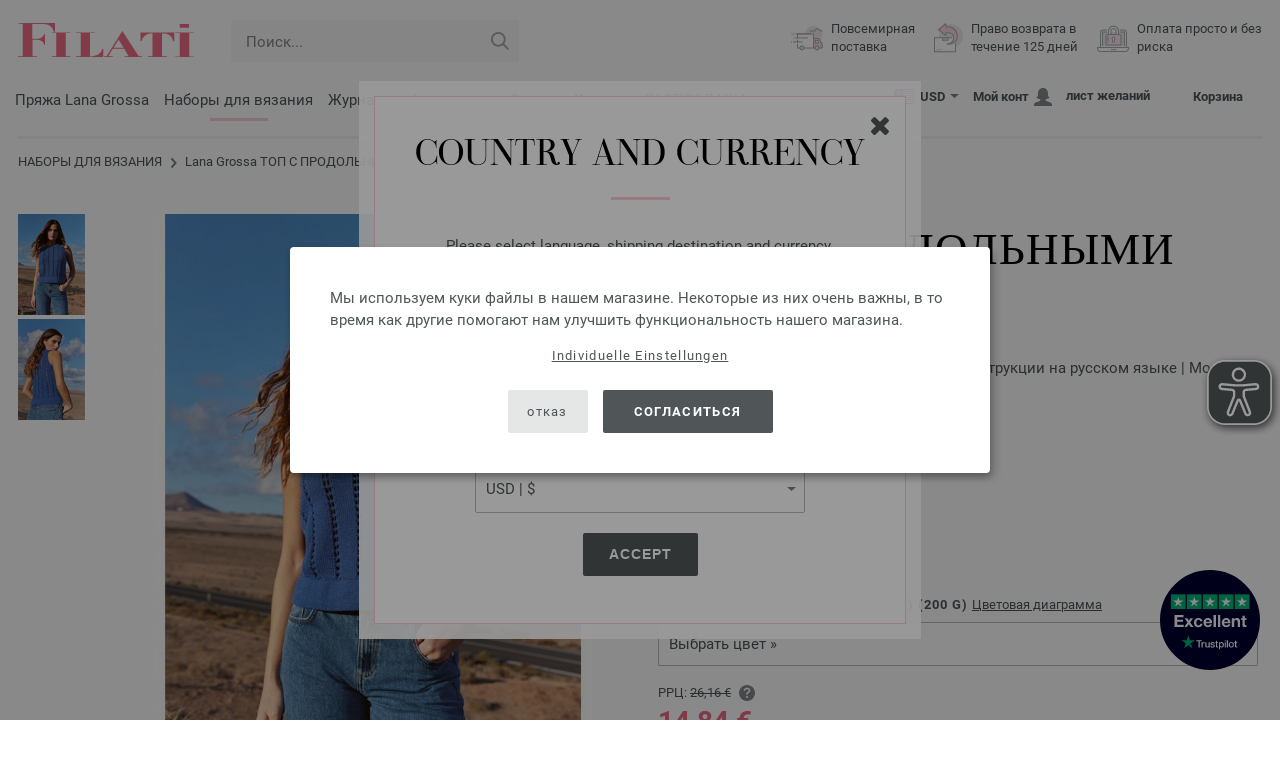

--- FILE ---
content_type: text/html; charset=UTF-8
request_url: https://www.filati.ru/lana-grossa-vjazanye-modeli/lana-grossa-model-top-s-prodolbnymi-cotton-wool-id_25307.html
body_size: 19560
content:
<!doctype html>
<html lang="ru">
<head><meta charset="utf-8">
<title>ТОП С ПРОДОЛЬНЫМИ Cotton Wool от Lana Grossa | LINEA PURA No. 17 - Журнал на немецком, инструкции на русском языке - Модель 4</title>
<meta name="description" content="Lana Grossa Вязаные модели Lana Grossa - Пакет моделей ТОП С ПРОДОЛЬНЫМИ Cotton Wool (Модель 4, LINEA PURA No. 17 - Журнал на немецком, инструкции на русском языке) - заказать онлайн FILATI.ru.">
<meta name="googlebot" content="index,follow,noodp" />
<meta name="robots" content="all,index,follow" />
<meta name="msnbot" content="all,index,follow" />
<link rel="canonical" href="https://www.filati.ru/lana-grossa-vjazanye-modeli/lana-grossa-model-top-s-prodolbnymi-cotton-wool-id_25307.html" />
<meta property="og:title" content="Lana Grossa ТОП С ПРОДОЛЬНЫМИ Cotton Wool - LINEA PURA No. 17 - Журнал на немецком,  инструкции на русском языке - Модель 4 | Магазин FILATI FILATI.ru"/>
<meta http-equiv="X-UA-Compatible" content="ie=edge">
<meta name="application-name" content="FILATI">
<meta name="apple-mobile-web-app-title" content="FILATI">
<meta name="msapplication-TileColor" content="#505658">
<meta name="theme-color" content="#505658">
<meta name="msapplication-config" content="/browserconfig.xml?v=04">
<link rel="apple-touch-icon" sizes="57x57" href="/assets/images/favicons/apple-touch-icon-57x57.png?v=04">
<link rel="apple-touch-icon" sizes="60x60" href="/assets/images/favicons/apple-touch-icon-60x60.png?v=04">
<link rel="apple-touch-icon" sizes="72x72" href="/assets/images/favicons/apple-touch-icon-72x72.png?v=04">
<link rel="apple-touch-icon" sizes="76x76" href="/assets/images/favicons/apple-touch-icon-76x76.png?v=04">
<link rel="apple-touch-icon" sizes="114x114" href="/assets/images/favicons/apple-touch-icon-114x114.png?v=04">
<link rel="apple-touch-icon" sizes="120x120" href="/assets/images/favicons/apple-touch-icon-120x120.png?v=04">
<link rel="apple-touch-icon" sizes="144x144" href="/assets/images/favicons/apple-touch-icon-144x144.png?v=04">
<link rel="apple-touch-icon" sizes="152x152" href="/assets/images/favicons/apple-touch-icon-152x152.png?v=04">
<link rel="apple-touch-icon" sizes="180x180" href="/assets/images/favicons/apple-touch-icon-180x180.png?v=04">
<link rel="icon" type="image/png" href="/assets/images/favicons/android-chrome-36x36.png?v=04" sizes="36x36">
<link rel="icon" type="image/png" href="/assets/images/favicons/android-chrome-48x48.png?v=04" sizes="48x48">
<link rel="icon" type="image/png" href="/assets/images/favicons/android-chrome-72x72.png?v=04" sizes="72x72">
<link rel="icon" type="image/png" href="/assets/images/favicons/android-chrome-96x96.png?v=04" sizes="96x96">
<link rel="icon" type="image/png" href="/assets/images/favicons/android-chrome-144x144.png?v=04" sizes="144x144">
<link rel="icon" type="image/png" href="/assets/images/favicons/android-chrome-192x192.png?v=04" sizes="192x192">
<link rel="icon" type="image/png" href="/assets/images/favicons/favicon-16x16.png?v=04" sizes="16x16">
<link rel="icon" type="image/png" href="/assets/images/favicons/favicon-32x32.png?v=04" sizes="32x32">
<link rel="icon" type="image/png" href="/assets/images/favicons/favicon-96x96.png?v=04" sizes="96x96">
<link rel="shortcut icon" type="image/x-icon" href="/favicon.ico?v=04">
<meta name="msapplication-TileImage" content="/assets/images/favicons/mstile-150x150.png?v=04">
<meta name="msapplication-square70x70logo" content="/assets/images/favicons/mstile-70x70.png?v=04">
<meta name="msapplication-square150x150logo" content="/assets/images/favicons/mstile-150x150.png?v=04">
<meta name="msapplication-wide310x150logo" content="/assets/images/favicons/mstile-310x150.png?v=04">
<meta name="msapplication-square310x310logo" content="/assets/images/favicons/mstile-310x310.png?v=04">
<link href="/assets/images/favicons/apple-touch-startup-image-320x460.png?v=04" media="(device-width: 320px) and (device-height: 480px) and (-webkit-device-pixel-ratio: 1)" rel="apple-touch-startup-image">
<link href="/assets/images/favicons/apple-touch-startup-image-640x920.png?v=04" media="(device-width: 320px) and (device-height: 480px) and (-webkit-device-pixel-ratio: 2)" rel="apple-touch-startup-image">
<link href="/assets/images/favicons/apple-touch-startup-image-640x1096.png?v=04" media="(device-width: 320px) and (device-height: 568px) and (-webkit-device-pixel-ratio: 2)" rel="apple-touch-startup-image">
<link href="/assets/images/favicons/apple-touch-startup-image-748x1024.png?v=04" media="(device-width: 768px) and (device-height: 1024px) and (-webkit-device-pixel-ratio: 1) and (orientation: landscape)" rel="apple-touch-startup-image">
<link href="/assets/images/favicons/apple-touch-startup-image-750x1024.png?v=04" media="" rel="apple-touch-startup-image">
<link href="/assets/images/favicons/apple-touch-startup-image-750x1294.png?v=04" media="(device-width: 375px) and (device-height: 667px) and (-webkit-device-pixel-ratio: 2)" rel="apple-touch-startup-image">
<link href="/assets/images/favicons/apple-touch-startup-image-768x1004.png?v=04" media="(device-width: 768px) and (device-height: 1024px) and (-webkit-device-pixel-ratio: 1) and (orientation: portrait)" rel="apple-touch-startup-image">
<link href="/assets/images/favicons/apple-touch-startup-image-1182x2208.png?v=04" media="(device-width: 414px) and (device-height: 736px) and (-webkit-device-pixel-ratio: 3) and (orientation: landscape)" rel="apple-touch-startup-image">
<link href="/assets/images/favicons/apple-touch-startup-image-1242x2148.png?v=04" media="(device-width: 414px) and (device-height: 736px) and (-webkit-device-pixel-ratio: 3) and (orientation: portrait)" rel="apple-touch-startup-image">
<link href="/assets/images/favicons/apple-touch-startup-image-1496x2048.png?v=04" media="(device-width: 768px) and (device-height: 1024px) and (-webkit-device-pixel-ratio: 2) and (orientation: landscape)" rel="apple-touch-startup-image">
<link href="/assets/images/favicons/apple-touch-startup-image-1536x2008.png?v=04" media="(device-width: 768px) and (device-height: 1024px) and (-webkit-device-pixel-ratio: 2) and (orientation: portrait)" rel="apple-touch-startup-image">
<link rel="manifest" href="/manifest.json?v=04" />
<meta property="og:type" content="article" />
<meta property="og:url" content="https://www.filati.ru/lana-grossa-vjazanye-modeli/lana-grossa-model-top-s-prodolbnymi-cotton-wool-id_25307.html" />
<meta property="og:description " content="Lana Grossa Вязаные модели Lana Grossa - Пакет моделей ТОП С ПРОДОЛЬНЫМИ Cotton Wool (Модель 4, LINEA PURA No. 17 - Журнал на немецком, инструкции на русском языке) - заказать онлайн FILATI.ru." />
<meta property="og:image" content="/media/modell-pakete.795/linea-pura.1033/17/linea-pura-17-m04.jpg" />
<meta property="og:site_name" content="FILATI" />
<meta property="fb:admins" content="100002294998238" />
<meta name="viewport" content="width=device-width, initial-scale=1.0">
<link rel="preload" href="/assets/fonts/bodoni-classic-pro-a.woff2" as="font" type="font/woff2" crossorigin="anonymous">
<link rel="preload" href="/assets/fonts/roboto-v18-vietnamese_latin-ext_greek-ext_cyrillic_latin_greek_cyrillic-ext-700.woff2" as="font" type="font/woff2" crossorigin="anonymous">
<link rel="preload" href="/assets/fonts/roboto-v18-vietnamese_latin-ext_greek-ext_cyrillic_latin_greek_cyrillic-ext-regular.woff2" as="font" type="font/woff2" crossorigin="anonymous">
<link rel="stylesheet" href="/assets/styles/css/style.css?v=208">
<style>
.priceBrutto{display:none !important;}
</style>
<script>var klaroConfig = {elementID: 'biscuit',storageMethod: 'cookie',cookieName: 'klaro',cookieExpiresAfterDays: 365,privacyPolicy: 'https://www.filati.ru/moda-ruchnogo-vjazanija/bezopasnost.html',default: false,mustConsent: false,noticeAsModal: true,acceptAll: true,hideDeclineAll: false,lang: 'zz',translations: {zz: {acceptAll: 'согласиться',acceptSelected: 'сохранить выбор',close: 'закрыть',consentModal: {description: 'Здесь вы можете увидеть и корригировать информацию, которую мы о Вас сохраняем.',privacyPolicy: {name: 'Заявление о защите данных',text: 'Дальнейшую информацию Вы найдете здесь {privacyPolicy}.'},title: 'Защита данных'},consentNotice: {changeDescription: 'Со времени вашего последнего визита произошли изменения, пожалуйста, обновите Ваши данные.',title: 'Защита данных',description: 'Мы используем куки файлы в нашем магазине. Некоторые из них очень важны, в то время как другие помогают нам улучшить функциональность нашего магазина.',imprint: {name: 'Выходные данные'},learnMore: 'Individuelle Einstellungen',privacyPolicy: {name: 'Заявление о защите данных'},testing: ' '},contextualConsent: {acceptAlways: '',acceptOnce: 'да',description: '',descriptionEmptyStore: ' ',modalLinkText: 'Защита данных'},decline: 'отказ',ok: 'согласиться',poweredBy: ' ',privacyPolicy: {name: 'Заявление о защите данных',text: 'Дальнейшую информацию Вы найдете здесь {privacyPolicy}.'},purposeItem: {service: ' ',services: ' '},purposes: {external: {description: 'Требуется для отображения внешнего содержимого.',title: 'Внешний контент'},tech: {description: 'Основные куки-файлы включают базисные функции и необходимы для оптимальной работы магазина.',title: 'Ттребуется технически'},marketing: {description: 'Эти службы обрабатывают личную информацию, чтобы показать вам соответствующий контент о продуктах, услугах или темах, которые могут вас заинтересовать.',title: 'Маркетинг'},statistics: {description: 'Статистические файлы - куки собирают информацию анонимно. Эта информация помогает нам понять, как наши посетители используют магазин.',title: 'Статистика'},personalization: {description: 'Требуется для отображения персонализированного контента.',title: 'Персонализация'}},save: 'сохранить',service: {disableAll: {description: ' ',title: 'Включить или отключить все'},optOut: {description: 'Diese Dienste werden standardmäßig geladen (Sie können sich jedoch abmelden)',title: '(Opt-out)'},purpose: ' ',purposes: ' ',required: {description: ' ',title: 'Основные куки-файлы включают базисные функции и необходимы для оптимальной работы магазина.'}}}},services: [{name: 'mandatory',default: true,purposes: ['tech'],translations: {zz: {title: 'Ттребуется технически',description: ''},},cookies: ['BasketGuid'],required: true,},{name: 'googleAnalytics',purposes: ['statistics'],translations: {zz: {title: 'Google Analytics',description: ''},},cookies: [['_ga', '/', 'filati.ru'], ['_gid', '/', 'filati.ru'], ['_gat', '/', 'filati.ru'], ['_gali', '/', 'filati.ru'], [/^_gac_.*$/i, '/', 'filati.ru'], [/^_gat_.*$/i, '/', 'filati.ru'], '_ga'],},{name: 'google-tag-manager',required: true,purposes: ['marketing'],onAccept: `for(let k of Object.keys(opts.consents)){if (opts.consents[k]){let eventName = 'klaro-'+k+'-accepted';dataLayer.push({'event': eventName})}}`,onInit: `window.dataLayer = window.dataLayer || [];window.gtag = function(){dataLayer.push(arguments)};gtag('consent', 'default', {'ad_storage': 'denied', 'analytics_storage': 'denied', 'ad_user_data': 'denied', 'ad_personalization': 'denied'});gtag('set', 'ads_data_redaction', true);`,},{name: 'google-analytics',cookies: [/^_ga(_.*)?/],purposes: ['marketing'],onAccept: `gtag('consent', 'update', {'analytics_storage': 'granted',})`,onDecline: `gtag('consent', 'update', {'analytics_storage': 'denied',})`,},{name: 'google-ads',cookies: [],onAccept: `gtag('consent', 'update', {'ad_storage': 'granted','ad_user_data': 'granted','ad_personalization': 'granted'})`,onDecline: `gtag('consent', 'update', {'ad_storage': 'denied','ad_user_data': 'denied','ad_personalization': 'denied'})`,purposes: ['marketing'],},{name: 'issuu',purposes: ['external'],translations: {zz: {title: 'issuu',description: 'Требуется, чтобы иметь возможность пролистывать журналы.'},},},{name: 'YouTube',purposes: ['external'],translations: {zz: {title: 'YouTube',description: 'Требуется, чтобы иметь возможность просмотреть видеос.'},},},],};</script>
<script src="/assets/scripts/js_lib/biscuit.js?v=208"></script>
<script src="/assets/scripts/js.min.js?v=208"></script>
<script>var CurrencyArray = {"AED":[4.373031,"AED","2"],"AFN":[78.693088,"&#1547;","0"],"ALL":[97.433384,"Lek","0"],"AMD":[453.886042,"AMD","0"],"ANG":[2.131922,"Na&#402;","2"],"AOA":[1091.91788,"AOA","0"],"ARS":[1727.218113,"arg$","0"],"AUD":[1.77642,"AU$","2"],"AWG":[2.143647,"Afl.","2"],"AZN":[2.02781,"&#8380;","2"],"BAM":[1.972672,"KM","2"],"BBD":[2.396296,"BDS$","2"],"BDT":[145.383517,"BDT","0"],"BGN":[1.973739,"&#1083;&#1074;","2"],"BHD":[0.448979,"BHD","2"],"BIF":[3510.325029,"BIF","0"],"BMD":[1.19075,"BD$","2"],"BND":[1.528776,"BR$","2"],"BOB":[8.25057,"$b","2"],"BRL":[6.575204,"R$","2"],"BSD":[1.189777,"B$","2"],"BTN":[106.714662,"BTN","0"],"BWP":[15.659945,"P","0"],"BYN":[3.451677,"Br","2"],"BZD":[2.392867,"BZ$","2"],"CAD":[1.629029,"CA$","2"],"CDF":[2619.65002,"CDF","0"],"CHF":[0.937763,"CHF","2"],"CLP":[1079.497666,"chil$","0"],"CNY":[8.369184,"CN&#165;","2"],"COP":[4472.551733,"CO$","0"],"CRC":[588.332213,"CR&#8353;","0"],"CUC":[1.19075,"CUC","2"],"CUP":[31.554871,"Cub$","0"],"CVE":[111.217211,"CVE","0"],"CZK":[24.546164,"K&#269;","0"],"DJF":[211.862125,"DJF","0"],"DKK":[7.545372,"dkr","2"],"DOP":[74.245041,"RD$","0"],"DZD":[154.505727,"DZD","0"],"EGP":[56.537045,"E&#163;","0"],"ETB":[185.365499,"ETB","0"],"EUR":[1.01,"&#8364;","2"],"FJD":[2.70205,"FJ$","2"],"GBP":[0.880934,"&#163;","2"],"GEL":[3.197166,"&#8382;","2"],"GHS":[13.47425,"&#162;","0"],"GMD":[88.709257,"GMD","0"],"GNF":[10397.937178,"GNF","0"],"GTQ":[9.11504,"Q","2"],"GYD":[248.908995,"G$","0"],"HKD":[9.257979,"HK$","2"],"HNL":[31.361243,"L","0"],"HRK":[7.610202,"kn","2"],"HTG":[155.914234,"HTG","0"],"HUF":[394.959964,"Ft","0"],"IDR":[19964.468789,"Rp","0"],"ILS":[3.793944,"&#8362;","2"],"INR":[106.726428,"&#8377;","0"],"IQD":[1558.530605,"IQD","0"],"IRR":[50160.340156,"&#65020;","0"],"ISK":[149.510145,"&#205;kr","0"],"JMD":[190.257332,"J$","0"],"JOD":[0.844212,"JOD","2"],"JPY":[185.731935,"&#165;","0"],"KES":[153.356948,"KES","0"],"KGS":[104.131291,"K.S.","0"],"KHR":[4767.780454,"&#6107;","0"],"KMF":[497.73332,"KMF","0"],"KRW":[1743.067789,"KR&#8361;","0"],"KWD":[0.365596,"KWD","2"],"KYD":[0.991481,"CI$","2"],"KZT":[606.063865,"&#8376;","0"],"LAK":[25770.583984,"&#8365;","0"],"LBP":[106534.523828,"LB&#163;","0"],"LKR":[368.300193,"&#3515;&#3540;","0"],"LRD":[210.58295,"Lib$","0"],"LSL":[19.858942,"LSL","0"],"LTL":[3.515975,"Lt","2"],"LVL":[0.720272,"Ls","2"],"LYD":[6.438066,"LYD","2"],"MAD":[10.851517,"MAD","0"],"MDL":[20.021825,"MDL","0"],"MGA":[5432.465498,"MGA","0"],"MKD":[62.175312,"&#1076;&#1077;&#1085;","0"],"MMK":[2500.39062,"MMK","0"],"MOP":[9.531526,"MOP","2"],"MUR":[54.751016,"MUR","0"],"MVR":[18.397196,"MVR","0"],"MWK":[2063.045948,"MWK","0"],"MXN":[21.314957,"Mex$","0"],"MYR":[4.832052,"RM","2"],"MZN":[76.101094,"MT","0"],"NAD":[19.860372,"N$","0"],"NGN":[1730.135671,"&#8358;","0"],"NIO":[43.784504,"C$","0"],"NOK":[11.947384,"nkr","0"],"NPR":[170.742414,"&#2352;&#2369;","0"],"NZD":[2.038802,"NZ$","2"],"OMR":[0.457837,"&#65020;","2"],"PAB":[1.189777,"B/.","2"],"PEN":[4.004653,"S/.","2"],"PGK":[5.135929,"PGK","2"],"PHP":[69.936906,"&#8369;","0"],"PKR":[333.279133,"&#8360;","0"],"PLN":[4.265445,"z&#322;","2"],"PYG":[8106.335947,"Gs","0"],"QAR":[4.348632,"&#65020;","2"],"RON":[5.141623,"lei","2"],"RSD":[118.587933,"&#1044;&#1080;&#1085;.","0"],"RUB":[92.878936,"&#8381;","0"],"RWF":[1732.922295,"RWF","0"],"SAR":[4.466132,"&#65020;","2"],"SBD":[9.708649,"SI$","2"],"SCR":[17.264111,"Sre","0"],"SDG":[716.233018,"SDG","0"],"SEK":[10.920022,"Skr","0"],"SGD":[1.528107,"S$","2"],"SHP":[0.893371,"SH&#163;","2"],"SLL":[24969.433047,"SLL","0"],"SOS":[678.705205,"S","0"],"SRD":[45.62982,"SR$","0"],"STD":[24646.118633,"STD","0"],"SZL":[19.857852,"SZL","0"],"THB":[36.970996,"&#3647;","0"],"TJS":[10.945814,"TJS","0"],"TMT":[4.179533,"TMT","2"],"TND":[3.472026,"TND","2"],"TOP":[2.86704,"TOP","2"],"TRY":[51.023436,"&#8378;","0"],"TTD":[8.093225,"TT$","2"],"TWD":[37.464449,"NT$","0"],"TZS":[2949.722014,"TZS","0"],"UAH":[50.098511,"&#8372;","0"],"UGX":[4298.768608,"UGX","0"],"USD":[1.19075,"$","2"],"UYU":[46.467844,"$U","0"],"UZS":[14342.677607,"UZS","0"],"VND":[31326.842539,"&#8363;","0"],"XAF":[661.616022,"XAF","0"],"XCD":[3.218061,"EC$","2"],"XOF":[661.616022,"XOF","0"],"XPF":[120.288872,"XPF","0"],"YER":[283.934586,"&#65020;","0"],"ZAR":[19.874205,"R","0"],"ZMW":[26.887981,"ZMW","0"],};var myCurrencyISO = 'USD';var myCurrencySign = '&euro;';var myShowWithVAT = false;var sToolTipText = 'Указанная цена в вашей валюте только ориентировочная цена и не окончательная.';var sPriceText = 'Цена';var sUVPText = 'РРЦ: ';var sToolTipTextUVP = 'Pекомендуемая розничная цена (РРЦ)– эта цена рекомендуемая от производителя.';var BFHCountriesList = {MF:"Saint Martin",AU:"Австралия",AT:"Австрия",AL:"Албания",DZ:"Алжир",AI:"Ангилья",AO:"Ангола",AD:"Андорра",AG:"Антигуа и Барбуда",AR:"Аргентина",AM:"Армения",AW:"Аруба",BS:"Багамы",BB:"Барбадос",BH:"Бахрейн",BY:"Беларусь",BZ:"Белиз",BE:"Бельгия",BJ:"Бенин",BM:"Бермудские о-ва",BG:"Болгария",BO:"Боливия",BA:"Босния и Герцеговина",BW:"Ботсвана",BR:"Бразилия",VG:"Британские Виргинские острова",BN:"Бруней",BF:"Буркина-Фасо",BI:"Бурунди",BT:"Бутан",VU:"Вануату",GB:"Великобритания",HU:"Венгрия",VE:"Венесуэла",VN:"Вьетнам",GY:"Гайана",GM:"Гамбия",GP:"Гваделупа",GN:"Гвинея",GW:"Гвинея-Бисау",DE:"Германия",GI:"Гибралтар",HN:"Гондурас",HK:"Гонконг",VA:"Государство Ватикан",GD:"Гренада",GL:"Гренландия",GR:"Греция",DK:"Дания",CD:"Демократическая Республика Конго",DJ:"Джибути",GE:"Джорджия",DM:"Доминика",DO:"Доминиканская Республика",EG:"Египет",ZM:"Замбия",CV:"Зеленого Мыса, о-ва",ZW:"Зимбабве",IL:"Израиль",IN:"Индия",ID:"Индонезия",JO:"Иордания",IE:"Ирландия",IS:"Исландия",ES:"Испания",IC:"Испания (Канарские острова)",IT:"Италия",YE:"Йемен",KZ:"Казахстан",KY:"Каймановы о-ва",KH:"Камбоджа",CM:"Камерун",CA:"Канада",QA:"Катар",KE:"Кения",CY:"Кипр",KG:"Киргизия",KI:"Кирибати",CN:"Китай",CO:"Колумбия",KM:"Коморские о-ва",XK:"Косово",CR:"Коста-Рика",CI:"Кот-д\'Ивуар",KW:"Кувейт",LA:"Лаос",LV:"Латвия",LS:"Лесото",LT:"Литва",LI:"Лихтенштейн",LU:"Люксембург",MU:"Маврикий",MR:"Мавритания",MG:"Мадагаскар",MK:"Македония",MW:"Малави",MY:"Малайзия",ML:"Мали",MV:"Мальдивские о-ва",MT:"Мальта",MA:"Марокко",MQ:"Мартиника",MH:"Маршалловы о-ва",MX:"Мексика",FM:"Микронезия",MZ:"Мозамбик",MD:"Молдова",MC:"Монако",MN:"Монголия",MS:"Монсеррат",NA:"Намибия",NR:"Науру",NP:"Непал",NE:"Нигер",NG:"Нигерия",AN:"Нидерландские Антильские о-ва",NL:"Нидерланды",NI:"Никарагуа",NU:"Ниуэ",NZ:"Новая Зеландия",NC:"Новая Каледония",NO:"Норвегия",NF:"Норфолк, о-в",YT:"о. Майотт",RE:"о. Реюнион",SH:"о. Святой Елены",AE:"Объединенные Арабские Эмираты",CK:"о-ва Кука",PN:"о-ва Питкерн",OM:"Оман",WF:"Острова Уоллис и Футуна",SJ:"Острова Шпицберген и Ян Мейен",PW:"Палау",PA:"Панама",PG:"Папуа - Новая Гвинея",PY:"Парагвай",PE:"Перу",PL:"Польша",PT:"Португалия",AZ:"Республика Азербайджан",GA:"Республика Габон",CG:"Республика Конго",RU:"Россия",RW:"Руанда",RO:"Румыния",SV:"Сальвадор",WS:"Самоа",SM:"Сан-Марино",ST:"Сан-Томе и Принсипи",SA:"Саудовская Аравия",SZ:"Свазиленд",SC:"Сейшельские о-ва",SN:"Сенегал",PM:"Сен-Пьер и Микелон",VC:"Сент-Винсент и Гренадин",KN:"Сент-Киттс и Невис Ангилья",LC:"Сент-Люсия",RS:"Сербия",SG:"Сингапур",SK:"Словакия",SI:"Словения",SB:"Соломоновы о-ва",SO:"Сомали",SR:"Суринам",US:"США",SL:"Сьерра-Леоне",TJ:"Таджикистан",TH:"Таиланд",TW:"Тайвань",TZ:"Танзания",TG:"Того",TO:"Тонга",TT:"Тринидад и Тобаго",TV:"Тувалу",TN:"Тунис",TM:"Туркменистан",TC:"Туркс и Кайкос, о-ва",TR:"Турция",UG:"Уганда",UZ:"Узбекистан",UA:"Украина",UY:"Уругвай",FO:"Фарерские о-ва",FJ:"Фиджи",PH:"Филиппины",FI:"Финляндия",FK:"Фолклендские о-ва",FR:"Франция",GF:"Французская Гвинея",PF:"Французская Полинезия",HR:"Хорватия",TD:"Чад",ME:"Черногория",CZ:"Чешская республика",CL:"Чили",CH:"Швейцария",SE:"Швеция",LK:"Шри-Ланка",EC:"Эквадор",ER:"Эритрея",EE:"Эстония",ET:"Эфиопия",KR:"Южная Корея",ZA:"Южно-Африканская Республика",JM:"Ямайка",JP:"Япония",};getLangChangeWindow('www.filati-store.com', 'US', 'USD');var sJSONSearchPath = '/assets/searchdata/searchdata-filati.ru.json?v=2025122405';var sSearch_TextNoItems = 'Результаты поиска не найдены';var sSearch_TextMoreItems = 'Показать все результаты';var sDeliveryCountryVat = '';var iDiscountFactorGlobal = 1;var iDiscountFactorCampaign = 1;var oDiscountArticleArray = [];iDiscountFactorCampaign = 0.85;oDiscountArticleArray = [];var sVATTranslation = 'НДС';</script>
<script>
var gaProperty = 'G-8RL4EGVQGJ';
var disableStr = 'ga-disable-' + gaProperty;
if (document.cookie.indexOf(disableStr + '=true') > -1) {
  window[disableStr] = true;
}
function gaOptout() {
  document.cookie = disableStr + '=true; expires=Thu, 31 Dec 2099 23:59:59 UTC; path=/';
  window[disableStr] = true;
}
</script>

<script async type="opt-in" data-type="text/javascript" data-name="googleAnalytics" data-src="https://www.googletagmanager.com/gtag/js?id=G-8RL4EGVQGJ"></script>
<script type="opt-in" data-type="text/javascript" data-name="googleAnalytics">
  window.dataLayer = window.dataLayer || [];
  function gtag(){dataLayer.push(arguments);}
  gtag('js', new Date());
  gtag('config', 'G-8RL4EGVQGJ', { 'anonymize_ip': true, 'link_attribution': true });
  gtag('consent', 'default', {'ad_storage': 'denied', 'ad_user_data': 'denied', 'ad_personalization': 'denied', 'analytics_storage': 'denied'});
</script>
<script type="opt-in" data-type="text/javascript" data-name="googleAnalytics">
if(typeof gtag === 'function' ){gtag('consent', 'update', {'analytics_storage': 'granted', 'ad_storage': 'denied', 'ad_user_data': 'denied', 'ad_personalization': 'denied'});}
</script>
<script type="opt-in" data-type="text/javascript" data-name="google-ads">
if(typeof gtag === 'function' ){gtag('consent', 'update', {'ad_storage': 'granted', 'ad_user_data': 'granted', 'ad_personalization': 'granted'});}
</script>

	<script type="opt-in" data-type="text/javascript" data-name="google-tag-manager">
	!function(f,b,e,v,n,t,s)
	{if(f.fbq)return;n=f.fbq=function(){n.callMethod?
	n.callMethod.apply(n,arguments):n.queue.push(arguments)};
	if(!f._fbq)f._fbq=n;n.push=n;n.loaded=!0;n.version='2.0';
	n.queue=[];t=b.createElement(e);t.async=!0;
	t.src=v;s=b.getElementsByTagName(e)[0];
	s.parentNode.insertBefore(t,s)}(window, document,'script',
	'https://connect.facebook.net/en_US/fbevents.js');
	fbq('init', '2431180553681586');
	fbq('track', 'PageView');
	
	</script>
	
<script async src="/assets/eye-able/config.js?v=208"></script>
<script async src="/assets/eye-able/public/js/eyeAble.js?v=208"></script>

</head><body id="wrapper">

<a class="scrollToTop hidden-sm-down" href="#"><img src="/assets/image/layout/arrow_down.png" alt="TOP"></a>
<a class="trustpic" href="https://www.trustpilot.com/review/filati.cc" target="_blank"><img src="/assets/image/trust/rated-excellent-trustpilot-en.svg" alt="Trustpilot"></a>
<div id="biscuit"></div>
<header id="header">
<div class="container">
<div class="row header-first-row">
<div class="hidden-md-up col-2 js-nav-trigger">
<div class="burgermenu showMobile"><i></i><i></i><i></i></div>
</div>
<div class="col-5 col-md-3 col-lg-3 col-xl-2 mobilelogo"> <a href="/"><img class="b-lazy" src="[data-uri]" id="logo" data-src="/assets/image/layout/logo.svg" alt="FILATI"></a></div>
<div class="col-5 hidden-md-up text-right mobileleft"> <div class="header-setting heart"><a href="/warenkorb/wz/default.asp"><div class="icon-with-number heart js-heart-img"><img src="[data-uri]" data-src="/assets/image/layout/heart.svg" alt="лист желаний"><span class="number wishitems"></span></div></a></div>
<div class="header-setting cart"><a href="/warenkorb/default.asp"><div class="icon-with-number cart js-basket-img"><img src="[data-uri]" data-src="/assets/image/layout/basket.svg" alt="Корзина"><span class="number basketitems"></span></div></a></div></div>
<div class="col-12 d-md-none d-xl-block col-lg-3 col-xl-3" id="js-search"><form action="/handstrickmode/search-fuse.asp?aaaaa=fdss" method="get" id="frmsearch"><input type="search" name="search" class="input-search js-input-search-fuse no-active no-bg" maxlength="100" autocomplete="off" placeholder="Поиск..."><input type="hidden" name="a" value="s"><button type="submit" class="button-search" aria-label="Поиск"></button></form><div class="search-box js-search-box-fuse"></div></div>
<div class="col-12 col-md-9 col-lg-9 col-xl-7 text-right">
<a href="/o-filati/shop.html" aria-labelledby="HBFreeShipping"><div class="benefit text-left"><img class="b-lazy imga" src="[data-uri]" data-src="/assets/image/layout/service-lieferung.svg" alt="Повсемирная<br> поставка"><span id="HBFreeShipping">Повсемирная<br> поставка</span></div></a>

<a href="/o-filati/shop.html" aria-labelledby="HBRightToReturn"><div class="benefit text-left"><img class="b-lazy imgc" src="[data-uri]" data-src="/assets/image/layout/service-rueckgabe.svg" alt="Право возврата в<br> течение 125 дней"><span id="HBRightToReturn">Право возврата в<br> течение 125 дней</span></div></a> 
<a href="/o-filati/shop.html" aria-labelledby="HBSafePayment"><div class="benefit text-left"><img class="b-lazy imgd" src="[data-uri]" data-src="/assets/image/layout/service-bezahlen.svg" alt="Оплата просто и без<br> риска"><span id="HBSafePayment">Оплата просто и без<br> риска</span></div></a>
</div>
</div>
<div class="row">
<div class="header-second-row col-12">
<div class="container">
<div class="row">
<div class="hidden-xl-up hidden-sm-down col-md-5 col-lg-4"><form action="/handstrickmode/search-fuse.asp?aaaaa=fdss" method="get" id="frmsearch"><input type="search" name="search" class="input-search js-input-search-fuse no-active no-bg" maxlength="100" autocomplete="off" placeholder="Поиск..."><input type="hidden" name="a" value="s"><button type="submit" class="button-search" aria-label="Поиск"></button></form><div class="search-box js-search-box-fuse"></div></div>
<div class="col-12 hidden-sm-down col-md-7 col-lg-8 d-xl-none text-right"><div class="media header-setting currency js-modal-launcher"><div class="media-left"><span class="img-shadow"><img class="b-lazy" src="[data-uri]" data-src="/assets/image/flags/us.svg" alt="Страна: US"></span></div><div class="media-right"><span class="label">USD</span><img class="b-lazy arrow-right" src="[data-uri]" data-src="/assets/image/layout/arrow_down_small.png" alt="Валюта" width="9" height="4"></div></div>
<div class="media header-setting account"><a href="/konto/login.asp"><div class="media-left"><span class="label">Мой конт</span></div><div class="media-right"><img class="b-lazy" src="[data-uri]" data-src="/assets/image/layout/user.svg" alt="Мой конт"></div></a></div>
<div class="media header-setting"><a href="/warenkorb/wz/default.asp"><div class="media-left"><span class="label">лист желаний</span></div><div class="media-right"><div class="icon-with-number heart js-heart-img"><img src="[data-uri]" data-src="/assets/image/layout/heart.svg" alt="лист желаний"><span class="number wishitems"></span></div></div></a></div>
<div class="media header-setting cart"><a href="/warenkorb/default.asp"><div class="media-left"><span class="label">Корзина</span></div><div class="media-right"><div class="icon-with-number cart js-basket-img"><img src="[data-uri]" data-src="/assets/image/layout/basket.svg" alt="Корзина"><span class="number basketitems"></span></div></div></a></div> </div>
<div class="col-12 col-md-12 col-lg-12 col-xl-8"> 
<nav><ul><li class="menu-item Yarn"><a href="https://www.filati.ru/lana-grossa-prjazha/sherst-prjazha-p_1.html" target="_self">Пряжа Lana Grossa</a></li>
<li class="menu-item Modelpackages"><a href="https://www.filati.ru/lana-grossa-vjazanye-modeli/vjazanie-modeli-c_1-p_1.html" target="_self">Наборы для вязания</a></li>
<li class="menu-item Magazine"><a href="https://www.filati.ru/lana-grossa-broshjury-po-vjazaniju/instrukcii-po-vjazaniju-uzory-vjazanija-p_1.html" target="_self">Журналы</a></li>
<li class="menu-item Accessoires"><a href="https://www.filati.ru/union-knopf/pugovicy-f_63-p_1.html" target="_self">Аксессуары</a></li>
<li class="menu-item Needle"><a href="https://www.filati.ru/vjazanie-krjuchkom/vjazalnye-spicy-p_1.html" target="_self">Спицы</a></li>
<li class="menu-item Voucher"><a href="https://www.filati.ru/kupon/filati-lana-grossa-kupon.html" target="_self"><b><span style="color:#e662710">Купоны</span></b></a></li>
<li class="menu-item Outlet"><a href="https://www.filati.ru/lana-grossa-predlozhenija/sherst-prjazha-p_1.html" target="_self"><span class="uppercase">Распродажа</span></a></li>
</ul><div id="teasermobile" class="hidden-md-up text-center"><a href="https://www.filati.ru/kupon/filati-lana-grossa-kupon.html" target="_self"><img src="/media/startseite.116/2024/teaser/gutschein-xmas-390-195_en.gif" class="productimage" alt="Teaser" /></a></div></nav><script>$('li.menu-item').hover(function() {$(this).addClass('hov');}, function() {$( this ).removeClass('hov');});</script>
<div class="hidden-md-up header-setting-mobile text-center" id="js-curr-acc"><div class="media header-setting currency js-modal-launcher"><div class="media-left"><span class="img-shadow"><img class="b-lazy" src="[data-uri]" data-src="/assets/image/flags/us.svg" alt="Страна: US"></span></div><div class="media-right"><span class="label">USD</span><img class="b-lazy arrow-right" src="[data-uri]" data-src="/assets/image/layout/arrow_down_small.png" alt="Валюта" width="9" height="4"></div></div>
<div class="media header-setting account"><a href="/konto/login.asp"><div class="media-left"><span class="label">Мой конт</span></div><div class="media-right"><img class="b-lazy" src="[data-uri]" data-src="/assets/image/layout/user.svg" alt="Мой конт"></div></a></div></div>
</div>
<div class="col-12 col-md-6 hidden-md-down col-lg-4 col-xl-4 text-right hidden-xs-down d-lg-none d-xl-block"> <div class="media header-setting currency js-modal-launcher"><div class="media-left"><span class="img-shadow"><img class="b-lazy" src="[data-uri]" data-src="/assets/image/flags/us.svg" alt="Страна: US"></span></div><div class="media-right"><span class="label">USD</span><img class="b-lazy arrow-right" src="[data-uri]" data-src="/assets/image/layout/arrow_down_small.png" alt="Валюта" width="9" height="4"></div></div>
<div class="media header-setting account"><a href="/konto/login.asp"><div class="media-left"><span class="label">Мой конт</span></div><div class="media-right"><img class="b-lazy" src="[data-uri]" data-src="/assets/image/layout/user.svg" alt="Мой конт"></div></a></div>
<div class="media header-setting"><a href="/warenkorb/wz/default.asp"><div class="media-left"><span class="label">лист желаний</span></div><div class="media-right"><div class="icon-with-number heart js-heart-img"><img src="[data-uri]" data-src="/assets/image/layout/heart.svg" alt="лист желаний"><span class="number wishitems"></span></div></div></a></div>
<div class="media header-setting cart js-header-cart"><a href="/warenkorb/default.asp" class="js-header-cart-link"><div class="media-left"><span class="label">Корзина</span></div><div class="media-right"><div class="icon-with-number cart js-basket-img"><img src="[data-uri]" data-src="/assets/image/layout/basket.svg" alt="Корзина"><span class="number basketitems"></span></div></div></a><div class="cart-box js-cart-box"></div></div> </div>
</div>
</div>
</div>
</div> 
</div>
</header>

<div class="container" id="js-container"><div id="product-detail" class="modell"><div class="row" itemscope itemtype="http://schema.org/Product"><div class="col-12 hidden-sm-down"><div class="divider-line small-margin"></div><div class="breadcrumb-menu"><span>НАБОРЫ ДЛЯ ВЯЗАНИЯ <img class="b-lazy divider" src="[data-uri]" data-src="/assets/image/layout/divider.png" alt=""> Lana Grossa ТОП С ПРОДОЛЬНЫМИ Cotton Wool</span></div></div><script>function changeYarnImage(oSelectField, sIDVar){var imgSrc = $(oSelectField).find('option:selected').attr('data-imgsrc');var imgHref = $(oSelectField).find('option:selected').attr('data-href');var img = $("#picYarn" + sIDVar);var div = $("#divpic" + sIDVar);$("#yarnpics").show();div.show();var imgLink = $("#divpic" + sIDVar + " > a");if (imgSrc == '') {imgSrc = '/assets/image/1.png?mode=crop&amp;w=150&amp;h=150&amp;scale=both';imgHref = '/assets/image/1.png?mode=crop&w=1000&h=1000&scale=both';}if (img.attr("src") == imgSrc) {}else {img.stop().animate({opacity:'0'},function(){$(this).attr('src',imgSrc);}).on('load', function(){$(this).stop().animate({opacity:'1'});});imgLink.attr("href", imgHref);img.attr("alt", $(oSelectField).find('option:selected').attr('data-yarnname') + ' | ' + $(oSelectField).find('option:selected').text());imgLink.attr("title", img.attr("alt"));img.animate({opacity:'0'},function(){$(this).on('load', function() { $(this).fadeIn(200); });$(this).attr("src", imgSrc);});}}</script>
<div class="col-12 text-center hidden-md-up" id="div-md-up-01"><h1 class="left"><span class="overline">Lana Grossa</span> <span itemprop="name">ТОП С ПРОДОЛЬНЫМИ Cotton Wool</span></h1><p class="text-no-margin">LINEA PURA No. 17 - Журнал на немецком,  инструкции на русском языке | Модель 4</p>
<div class="text-inline"></div></div>
<div class="col-12 col-sm-6 col-md-1 hidden-sm-down product-side-images" id="gallery_01" style="overflow-y: auto;margin: 30px 0 30px 0;"><a onclick="showProdPic();" href="/media/modell-pakete.795/linea-pura.1033/17/linea-pura-17-m04.jpg" data-image="/media/modell-pakete.795/linea-pura.1033/17/linea-pura-17-m04.jpg?mode=pad&quality=85&w=600&h=800" data-zoom-image="/media/modell-pakete.795/linea-pura.1033/17/linea-pura-17-m04.jpg" target="_blank"><img src="/assets/image/1.png?mode=crop&w=103&amp;h=156&amp;scale=both" data-src="/media/modell-pakete.795/linea-pura.1033/17/linea-pura-17-m04.jpg?mode=crop&amp;anchor=topcenter&amp;quality=85&amp;w=103&amp;h=156&amp;scale=both" style="padding-bottom:4px;padding-right:4px;" alt="Lana Grossa ТОП С ПРОДОЛЬНЫМИ Cotton Wool" class="b-lazy" /></a><a onclick="showProdPic();" href="/media/modell-pakete.795/linea-pura.1033/17/linea-pura-17-m04b.jpg" data-image="/media/modell-pakete.795/linea-pura.1033/17/linea-pura-17-m04b.jpg?mode=pad&quality=85&w=600&h=800" data-zoom-image="/media/modell-pakete.795/linea-pura.1033/17/linea-pura-17-m04b.jpg" target="_blank"><img src="/assets/image/1.png?mode=crop&w=103&amp;h=156&amp;scale=both" data-src="/media/modell-pakete.795/linea-pura.1033/17/linea-pura-17-m04b.jpg?mode=crop&amp;anchor=topcenter&amp;quality=85&amp;w=103&amp;h=156&amp;scale=both" style="padding-bottom:4px;padding-right:4px;" alt="Lana Grossa ТОП С ПРОДОЛЬНЫМИ Cotton Wool" class="b-lazy" /></a></div><div class="col-12 col-md-5"><div class="main-product-image" id="picProduct"><meta itemprop="image" content="https://www.filati.ru/media/modell-pakete.795/linea-pura.1033/17/linea-pura-17-m04.jpg" /><a href="/media/modell-pakete.795/linea-pura.1033/17/linea-pura-17-m04.jpg" target="_blank"><img src="/assets/image/1.png?mode=crop&w=600&amp;h=800&amp;scale=both" data-src="/media/modell-pakete.795/linea-pura.1033/17/linea-pura-17-m04.jpg?mode=pad&amp;quality=85&amp;w=600&amp;h=800" id="zoom_03" class="b-lazy productimage" data-zoom-image="/media/modell-pakete.795/linea-pura.1033/17/linea-pura-17-m04.jpg" alt="Lana Grossa ТОП С ПРОДОЛЬНЫМИ Cotton Wool" /></a></div></div><div class="col-12 col-sm-6 col-md-1 product-side-images hidden-md-up" id="gallery_02"></div><script>$(document).ready(function () {$("#zoom_03").elevateZoom({gallery:'gallery_01', zoomWindowPosition: 1, zoomWindowOffetx: 10, borderSize: 2, cursor: 'pointer', galleryActiveClass: 'active', imageCrossfade: true});$("#zoom_03").bind("click", function(e) {var ez = $('#zoom_03').data('elevateZoom');ez.closeAll();ez.openPrettyPhotoGallery();return false;});$("#zoom_03").elevateZoom({gallery:'gallery_02', zoomWindowPosition: 1, zoomWindowOffetx: 10, borderSize: 2, cursor: 'pointer', galleryActiveClass: 'active', imageCrossfade: true});$("#zoom_03").bind("click", function(e) {var ez = $('#zoom_03').data('elevateZoom');ez.changeState('disable');ez.closeAll();ez.openPrettyPhotoGallery();return false;});});</script><div class="col-12 col-md-6 main" id="divMain"><div class="hidden-sm-down" id="div-sm-down-01"></div><form name="frmDetails" id="frmDetails" action="/warenkorb/default.asp?action=add_product&amp;id=25307" method="post">
<span class="overline">Количество</span><div class="input-group number"><span class="input-group-btn minus"><button type="button" class="btn btn-default btn-number" disabled="disabled" data-type="minus" id="btn_minus_25307" data-field="quant_25307"><img class="minus" src="/assets/image/layout/minus.png" alt="Количество -"></button></span><input type="number" name="txtMenge" id="quant_25307" class="form-control input-number no-active" value="1" data-min="1" data-max="999" aria-label="Количество"><span class="input-group-btn plus"><button type="button" class="btn btn-default btn-number" data-type="plus" id="btn_plus_25307" data-field="quant_25307"><img class="plus" src="/assets/image/layout/plus.png" alt="Количество +"></button></span></div><span class="overline "><label for="var0">Размер:</label></span><select id="var0" name="size25307" onChange="SetYarnWeight();" class="product-select"><option value="109819">42/44</option><option value="109820">46/48</option></select><span class="overline">Пряжа COTTON WOOL (Linea Pura) (<span id="yweight1">200</span> g) <a href="https://www.filati.ru/lana-grossa-prjazha/cvetovaja-diagramma-lana-grossa-cotton-wool-linea-pura-id_24031.html?iframe=true&amp;width=95%25&amp;height=95%25" target="_new" data-gal="prettyNMPhoto" onclick="setYarnSelect('var1')"><small>Цветовая диаграмма</small></a></span><select is="ms-dropdown" id="var1" data-weight109819="200" data-weight109820="250" data-ysprice="6.54" name="yarn109818" onChange="changeYarnImage(this, '1'); CalcPrice(25307);getStockInfoYarnModell(this, 24031, 109818);" class="product-select"><option data-vat="20" value="-1" data-imgsrc="" selected>Выбрать цвет »</option><option data-vat="20" data-cna="0" data-ystkstock="96" data-yprice="3.71" data-ystk109819="4" data-ystk109820="5" data-imgsrc="https://www.filati.ru/media/garne.330/cd.332/cotton-wool/lana-grossa-cotton-wool-03.jpg?mode=pad&amp;quality=85&amp;w=150&amp;h=150" data-image="https://www.filati.ru/media/garne.330/cd.332/cotton-wool/lana-grossa-cotton-wool-03.jpg?mode=pad&amp;quality=85&amp;w=32&amp;h=32" data-href="/media/garne.330/cd.332/cotton-wool/lana-grossa-cotton-wool-03.jpg" data-yarnname="COTTON WOOL (Linea Pura)" value="103719">03-пурпурный</option><option data-vat="20" data-cna="0" data-ystkstock="100" data-yprice="3.71" data-ystk109819="4" data-ystk109820="5" data-imgsrc="https://www.filati.ru/media/garne.330/cd.332/cotton-wool/lana-grossa-cotton-wool-07.jpg?mode=pad&amp;quality=85&amp;w=150&amp;h=150" data-image="https://www.filati.ru/media/garne.330/cd.332/cotton-wool/lana-grossa-cotton-wool-07.jpg?mode=pad&amp;quality=85&amp;w=32&amp;h=32" data-href="/media/garne.330/cd.332/cotton-wool/lana-grossa-cotton-wool-07.jpg" data-yarnname="COTTON WOOL (Linea Pura)" value="103723">07-тёмно-серый</option><option data-vat="20" data-cna="0" data-ystkstock="100" data-yprice="3.71" data-ystk109819="4" data-ystk109820="5" data-imgsrc="https://www.filati.ru/media/garne.330/cd.332/cotton-wool/lana-grossa-cotton-wool-10.jpg?mode=pad&amp;quality=85&amp;w=150&amp;h=150" data-image="https://www.filati.ru/media/garne.330/cd.332/cotton-wool/lana-grossa-cotton-wool-10.jpg?mode=pad&amp;quality=85&amp;w=32&amp;h=32" data-href="/media/garne.330/cd.332/cotton-wool/lana-grossa-cotton-wool-10.jpg" data-yarnname="COTTON WOOL (Linea Pura)" value="103726">10-бежевый</option><option data-vat="20" data-cna="0" data-ystkstock="100" data-yprice="3.71" data-ystk109819="4" data-ystk109820="5" data-imgsrc="https://www.filati.ru/media/garne.330/cd.332/cotton-wool/lana-grossa-cotton-wool-13.jpg?mode=pad&amp;quality=85&amp;w=150&amp;h=150" data-image="https://www.filati.ru/media/garne.330/cd.332/cotton-wool/lana-grossa-cotton-wool-13.jpg?mode=pad&amp;quality=85&amp;w=32&amp;h=32" data-href="/media/garne.330/cd.332/cotton-wool/lana-grossa-cotton-wool-13.jpg" data-yarnname="COTTON WOOL (Linea Pura)" value="103729">13-жёлтый</option><option data-vat="20" data-cna="0" data-ystkstock="100" data-yprice="3.71" data-ystk109819="4" data-ystk109820="5" data-imgsrc="https://www.filati.ru/media/garne.330/cd.332/cotton-wool/lana-grossa-cotton-wool-16.jpg?mode=pad&amp;quality=85&amp;w=150&amp;h=150" data-image="https://www.filati.ru/media/garne.330/cd.332/cotton-wool/lana-grossa-cotton-wool-16.jpg?mode=pad&amp;quality=85&amp;w=32&amp;h=32" data-href="/media/garne.330/cd.332/cotton-wool/lana-grossa-cotton-wool-16.jpg" data-yarnname="COTTON WOOL (Linea Pura)" value="103732">16-красный</option><option data-vat="20" data-cna="0" data-ystkstock="100" data-yprice="3.71" data-ystk109819="4" data-ystk109820="5" data-imgsrc="https://www.filati.ru/media/garne.330/cd.332/cotton-wool/lana-grossa-cotton-wool-19.jpg?mode=pad&amp;quality=85&amp;w=150&amp;h=150" data-image="https://www.filati.ru/media/garne.330/cd.332/cotton-wool/lana-grossa-cotton-wool-19.jpg?mode=pad&amp;quality=85&amp;w=32&amp;h=32" data-href="/media/garne.330/cd.332/cotton-wool/lana-grossa-cotton-wool-19.jpg" data-yarnname="COTTON WOOL (Linea Pura)" value="103735">19-светло-зелёный/тёмно-зелёный</option><option data-vat="20" data-cna="0" data-ystkstock="100" data-yprice="3.71" data-ystk109819="4" data-ystk109820="5" data-imgsrc="https://www.filati.ru/media/garne.330/cd.332/cotton-wool/lana-grossa-cotton-wool-20.jpg?mode=pad&amp;quality=85&amp;w=150&amp;h=150" data-image="https://www.filati.ru/media/garne.330/cd.332/cotton-wool/lana-grossa-cotton-wool-20.jpg?mode=pad&amp;quality=85&amp;w=32&amp;h=32" data-href="/media/garne.330/cd.332/cotton-wool/lana-grossa-cotton-wool-20.jpg" data-yarnname="COTTON WOOL (Linea Pura)" value="103736">20-мягко-зеленый</option><option data-vat="20" data-cna="0" data-ystkstock="100" data-yprice="3.71" data-ystk109819="4" data-ystk109820="5" data-imgsrc="https://www.filati.ru/media/garne.330/cd.332/cotton-wool/lana-grossa-cotton-wool-21.jpg?mode=pad&amp;quality=85&amp;w=150&amp;h=150" data-image="https://www.filati.ru/media/garne.330/cd.332/cotton-wool/lana-grossa-cotton-wool-21.jpg?mode=pad&amp;quality=85&amp;w=32&amp;h=32" data-href="/media/garne.330/cd.332/cotton-wool/lana-grossa-cotton-wool-21.jpg" data-yarnname="COTTON WOOL (Linea Pura)" value="109991">21-коралловый</option><option data-vat="20" data-cna="0" data-ystkstock="75" data-yprice="3.71" data-ystk109819="4" data-ystk109820="5" data-imgsrc="https://www.filati.ru/media/garne.330/cd.332/cotton-wool/lana-grossa-cotton-wool-22.jpg?mode=pad&amp;quality=85&amp;w=150&amp;h=150" data-image="https://www.filati.ru/media/garne.330/cd.332/cotton-wool/lana-grossa-cotton-wool-22.jpg?mode=pad&amp;quality=85&amp;w=32&amp;h=32" data-href="/media/garne.330/cd.332/cotton-wool/lana-grossa-cotton-wool-22.jpg" data-yarnname="COTTON WOOL (Linea Pura)" value="109992">22-гвоздика</option><option data-vat="20" data-cna="0" data-ystkstock="7" data-yprice="3.71" data-ystk109819="4" data-ystk109820="5" data-imgsrc="https://www.filati.ru/media/garne.330/cd.332/cotton-wool/lana-grossa-cotton-wool-24.jpg?mode=pad&amp;quality=85&amp;w=150&amp;h=150" data-image="https://www.filati.ru/media/garne.330/cd.332/cotton-wool/lana-grossa-cotton-wool-24.jpg?mode=pad&amp;quality=85&amp;w=32&amp;h=32" data-href="/media/garne.330/cd.332/cotton-wool/lana-grossa-cotton-wool-24.jpg" data-yarnname="COTTON WOOL (Linea Pura)" value="109994">24-тёмно-синий</option><option data-vat="20" data-cna="0" data-ystkstock="100" data-yprice="3.71" data-ystk109819="4" data-ystk109820="5" data-imgsrc="https://www.filati.ru/media/garne.330/cd.332/cotton-wool/lana-grossa-cotton-wool-26.jpg?mode=pad&amp;quality=85&amp;w=150&amp;h=150" data-image="https://www.filati.ru/media/garne.330/cd.332/cotton-wool/lana-grossa-cotton-wool-26.jpg?mode=pad&amp;quality=85&amp;w=32&amp;h=32" data-href="/media/garne.330/cd.332/cotton-wool/lana-grossa-cotton-wool-26.jpg" data-yarnname="COTTON WOOL (Linea Pura)" value="110326">26-зеленый опал</option><option data-vat="20" data-cna="0" data-ystkstock="100" data-yprice="3.71" data-ystk109819="4" data-ystk109820="5" data-imgsrc="https://www.filati.ru/media/garne.330/cd.332/cotton-wool/lana-grossa-cotton-wool-27.jpg?mode=pad&amp;quality=85&amp;w=150&amp;h=150" data-image="https://www.filati.ru/media/garne.330/cd.332/cotton-wool/lana-grossa-cotton-wool-27.jpg?mode=pad&amp;quality=85&amp;w=32&amp;h=32" data-href="/media/garne.330/cd.332/cotton-wool/lana-grossa-cotton-wool-27.jpg" data-yarnname="COTTON WOOL (Linea Pura)" value="110325">27-желтая охра</option><option data-vat="20" data-cna="0" data-ystkstock="100" data-yprice="3.71" data-ystk109819="4" data-ystk109820="5" data-imgsrc="https://www.filati.ru/media/garne.330/cd.332/cotton-wool/lana-grossa-cotton-wool-31.jpg?mode=pad&amp;quality=85&amp;w=150&amp;h=150" data-image="https://www.filati.ru/media/garne.330/cd.332/cotton-wool/lana-grossa-cotton-wool-31.jpg?mode=pad&amp;quality=85&amp;w=32&amp;h=32" data-href="/media/garne.330/cd.332/cotton-wool/lana-grossa-cotton-wool-31.jpg" data-yarnname="COTTON WOOL (Linea Pura)" value="116508">31-бирюзовый</option><option data-vat="20" data-cna="0" data-ystkstock="100" data-yprice="3.71" data-ystk109819="4" data-ystk109820="5" data-imgsrc="https://www.filati.ru/media/garne.330/cd.332/cotton-wool/lana-grossa-cotton-wool-34.jpg?mode=pad&amp;quality=85&amp;w=150&amp;h=150" data-image="https://www.filati.ru/media/garne.330/cd.332/cotton-wool/lana-grossa-cotton-wool-34.jpg?mode=pad&amp;quality=85&amp;w=32&amp;h=32" data-href="/media/garne.330/cd.332/cotton-wool/lana-grossa-cotton-wool-34.jpg" data-yarnname="COTTON WOOL (Linea Pura)" value="116584">34-оранжевый</option><option data-vat="20" data-cna="0" data-ystkstock="100" data-yprice="3.71" data-ystk109819="4" data-ystk109820="5" data-imgsrc="https://www.filati.ru/media/garne.330/cd.332/cotton-wool/lana-grossa-cotton-wool-36.jpg?mode=pad&amp;quality=85&amp;w=150&amp;h=150" data-image="https://www.filati.ru/media/garne.330/cd.332/cotton-wool/lana-grossa-cotton-wool-36.jpg?mode=pad&amp;quality=85&amp;w=32&amp;h=32" data-href="/media/garne.330/cd.332/cotton-wool/lana-grossa-cotton-wool-36.jpg" data-yarnname="COTTON WOOL (Linea Pura)" value="116583">36-легко коричневый</option></select><div class="availability-info"><span id="stockinfo109818"></span>
</div><div style="margin-top:20px;display:none;" id="yarnpics"><p class="product-info" id="divpic1" style="display:none;"><a href="/assets/image/1.png?mode=crop&amp;w=1000&amp;h=1000&amp;scale=both" data-gal="prettyPhoto[pp-lana-grossa]" title="" target="_blank"><img src="/assets/image/1.png?mode=crop&amp;w=150&amp;h=150&amp;scale=both" id="picYarn1" alt=""></a></p></div><script>var formError = true;function chkForm1(){for (var i=1; i <= 1; i++){if ($("#var" + i).val() == "-1") {new Messi('Выберите цвет пряжи.', {title: 'Ошибка', modal: true, titleClass: 'anim error', buttons: [{id: 0, label: 'Закрыть', val: 'X'}]});formError = true;return false;}}formError = false;}</script></form><div class="text-margin-top"></div><div class="priceBrutto"><div class="price big changePriceDetail" id="price25307-brutto" data-currsign="EUR" data-vat="20" data-lowprice="19.80" data-highprice="19.80" data-sprice="31.80" data-lowprice_o="19.80" data-highprice_o="19.80" data-sprice_o="31.80" data-idproduct="25307" data-idprodcat="1"><p class="old-price text-black">РРЦ: <span>31,80 &euro;</span> <img class="questionmark" src="/assets/image/layout/questionmark.svg" alt="? РРЦ" title="Pекомендуемая розничная цена (РРЦ)– эта цена рекомендуемая от производителя."></p>19,80 &euro;</div></div><div class="priceNetto"><div class="price big changePriceDetail" id="price25307-netto" data-currsign="EUR" data-vat="20" data-lowprice="16.64" data-highprice="16.64" data-sprice="26.72" data-lowprice_o="16.64" data-highprice_o="16.64" data-sprice_o="26.72" data-idproduct="25307" data-idprodcat="1"><p class="old-price text-black">РРЦ: <span>26,72 &euro;</span> <img class="questionmark" src="/assets/image/layout/questionmark.svg" alt="? РРЦ" title="Pекомендуемая розничная цена (РРЦ)– эта цена рекомендуемая от производителя."></p>16,64 &euro;</div></div><p class="price"><small class="priceBrutto">вкл. НДС, <a href="https://www.filati.ru/moda-ruchnogo-vjazanija/otpravka.html">плюс стоимость пересылки</a></small><small class="priceNetto">без НДС, <a href="https://www.filati.ru/moda-ruchnogo-vjazanija/otpravka.html">плюс стоимость пересылки</a></small></p><span itemprop="offers" itemscope itemtype="http://schema.org/Offer"><meta itemprop="price" content="16.64" /><meta itemprop="priceCurrency" content="EUR" /><meta itemprop="availability" content="http://schema.org/InStock" /><meta itemprop="sku" content="25307" /></span><meta itemprop="itemCondition" content="http://schema.org/NewCondition" /><span itemprop="brand" itemscope itemtype="http://schema.org/Brand"><meta itemprop="name" content="Lana Grossa" /></span><meta itemprop="manufacturer" content="Lana Grossa" /><meta itemprop="sku" content="25307" /><button class="btn pink" onclick="setAction('frmDetails', true);return false;"><img src="/assets/image/layout/basket_white.svg" alt="">В корзину</button><div class="wkresponse" id="wkresponse"></div><div class="text-block">
<button class="btn-trinary wishlist" onclick="setAction('frmDetails', false);return false;">Добавить в лист желаний</button> <a href="/lana-grossa-prjazha/sherst-prjazha-ids_24031.html" class="btn-trinary moreyarn">Заказать дополнительные мотки</a>
<button class="btn-trinary question" onclick="openContactForm(25307);return false;">Вопросы о этом продуте?</button></div><div class="line text-margin-top"></div><p class="overline">Вам нужно</p><div class="product-description large p-no-margin" itemprop="description"><p>200 (250) г темно-синей (цв. 24) пряжи Cotton Wool (53% шерсти мерино экстрафайн, 47% хлопка, 195 м/50 г) фирмы Lana Grossa; прямые спицы № 3, № 4 и № 5, круговые спицы № 3 и № 5 длиной 40 см, крючок № 3, игла с тупым концом для мережки.</p>
</div><p class="text-subtle p-no-margin mt15">Спицы, пуговицы, аксессуары не входят в пакеты моделей, инструкции по вязанию бесплатно высылаются по электронной почте или прилагаются в бумажном виде!</p></div>
</div><div class="product-recommendation" id="tbl22170"><div class="divider-line"></div><div class="row"><div class="col-12 col-lg-3"><h2 class="left">Рекомендации продуктов для этого пакета модели</h2></div><div class="col-12 col-lg-3"><div class="product-image"><a href="https://www.filati.ru/vjazanie-krjuchkom/lana-grossa-krugovye-spicy-design-holz-multicolor-3-0-dlina-80-sm-id_22170.html" title="Lana Grossa Круговые спицы  Design-Holz Multicolor № 3,0 длина 80 см" id="picLink22170"><img src="/assets/image/1.png?mode=crop&w=381&amp;h=381&amp;scale=both" data-src="/media/nadeln.802/rundstricknadel-design-holz.836/80.842/lana-grossa-rundstricknadel-design-holz-80cm-30.jpg?mode=pad&amp;quality=85&amp;w=381&amp;h=381" alt='Lana Grossa Круговые спицы  Design-Holz Multicolor № 3,0 длина 80 см' class="b-lazy" /></a></div></div><div class="col-12 col-lg-6"><p class="product-name with-line with-rating"><a href="https://www.filati.ru/vjazanie-krjuchkom/lana-grossa-krugovye-spicy-design-holz-multicolor-3-0-dlina-80-sm-id_22170.html" title="Lana Grossa Круговые спицы  Design-Holz Multicolor № 3,0 длина 80 см">Круговые спицы  Design-Holz Multicolor № 3,0 длина 80 см  </a></p><div class="text-inline"></div><div class="product-description large"><p>Круговые спицы LANA GROSSA Design-Holz Multicolor № 3,0 длина 80 см  </p>
</div><p class="price text-no-margin"><span id="price22170"><span class="priceBrutto"><span class="changePrice" data-currsign="EUR" data-vat="20" data-lowprice="8.50" data-highprice="8.50" data-sprice="8.50" data-lowprice_o="8.50" data-highprice_o="8.50" data-sprice_o="8.50" data-idproduct="22170" data-idprodcat="3">8,50 &euro; </span><small> вкл. НДС, <a href="https://www.filati.ru/moda-ruchnogo-vjazanija/otpravka.html">плюс стоимость пересылки</a></small></span><span class="priceNetto"><span class="changePrice" data-currsign="EUR" data-vat="20" data-lowprice="7.14" data-highprice="7.14" data-sprice="7.14" data-lowprice_o="7.14" data-highprice_o="7.14" data-sprice_o="7.14" data-idproduct="22170" data-idprodcat="3">7,14 &euro; </span><small> без НДС, <a href="https://www.filati.ru/moda-ruchnogo-vjazanija/otpravka.html">плюс стоимость пересылки</a></small></span></span></p><form name="frmDetails" id="frmDetails22170" action="/warenkorb/default.asp?action=add_product&amp;id=22170" method="post"><div class="recommend product-setting">
<span class="overline">Количество</span><div class="input-group number"><span class="input-group-btn minus"><button type="button" class="btn btn-default btn-number" disabled="disabled" data-type="minus" id="btn_minus_22170" data-field="quant_22170"><img class="minus" src="/assets/image/layout/minus.png" alt="Количество -"></button></span><input type="number" name="txtMenge" id="quant_22170" class="form-control input-number no-active" value="1" data-min="1" data-max="999" aria-label="Количество"><span class="input-group-btn plus"><button type="button" class="btn btn-default btn-number" data-type="plus" id="btn_plus_22170" data-field="quant_22170"><img class="plus" src="/assets/image/layout/plus.png" alt="Количество +"></button></span></div></div>
<button class="btn pink product-setting-btn" onclick="setAction('frmDetails22170', true);return false;"><img src="/assets/image/layout/basket_white.svg" alt="">В корзину</button>
<div class="wkresponse" id="wkresponse22170"></div></form><div class="text-block"><button class="btn-trinary wishlist" onclick="setAction('frmDetails22170', false);return false;">Добавить в лист желаний</button>
</div></div></div></div><script>$('#frmDetails22170').submit(function() {$('[id^=wkresponse]:not(#wkresponse22170)').hide(200);
hideWkresponse("wkresponse22170");
$(this).ajaxSubmit({success: showWkresponse});
return false;
});</script><div class="product-recommendation" id="tbl22163"><div class="row"><div class="col-12 col-lg-3"></div><div class="col-12 col-lg-3"><div class="product-image"><a href="https://www.filati.ru/vjazanie-krjuchkom/lana-grossa-krugovye-spicy-design-holz-multicolor-3-0-dlina-40-sm-id_22163.html" title="Lana Grossa Круговые спицы Design-Holz Multicolor № 3,0 длина 40 см" id="picLink22163"><img src="/assets/image/1.png?mode=crop&w=381&amp;h=381&amp;scale=both" data-src="/media/nadeln.802/rundstricknadel-design-holz.836/40.840/lana-grossa-rundstricknadel-design-holz-40cm-30.jpg?mode=pad&amp;quality=85&amp;w=381&amp;h=381" alt='Lana Grossa Круговые спицы Design-Holz Multicolor № 3,0 длина 40 см' class="b-lazy" /></a></div></div><div class="col-12 col-lg-6"><p class="product-name with-line with-rating"><a href="https://www.filati.ru/vjazanie-krjuchkom/lana-grossa-krugovye-spicy-design-holz-multicolor-3-0-dlina-40-sm-id_22163.html" title="Lana Grossa Круговые спицы Design-Holz Multicolor № 3,0 длина 40 см">Круговые спицы Design-Holz Multicolor № 3,0 длина 40 см  </a></p><div class="text-inline"></div><div class="product-description large"><p>Круговые спицы LANA GROSSA Design-Holz Multicolor №35,0 длина 40 см  </p>
</div><p class="price text-no-margin"><span id="price22163"><span class="priceBrutto"><span class="changePrice" data-currsign="EUR" data-vat="20" data-lowprice="8.50" data-highprice="8.50" data-sprice="8.50" data-lowprice_o="8.50" data-highprice_o="8.50" data-sprice_o="8.50" data-idproduct="22163" data-idprodcat="3">8,50 &euro; </span><small> вкл. НДС, <a href="https://www.filati.ru/moda-ruchnogo-vjazanija/otpravka.html">плюс стоимость пересылки</a></small></span><span class="priceNetto"><span class="changePrice" data-currsign="EUR" data-vat="20" data-lowprice="7.14" data-highprice="7.14" data-sprice="7.14" data-lowprice_o="7.14" data-highprice_o="7.14" data-sprice_o="7.14" data-idproduct="22163" data-idprodcat="3">7,14 &euro; </span><small> без НДС, <a href="https://www.filati.ru/moda-ruchnogo-vjazanija/otpravka.html">плюс стоимость пересылки</a></small></span></span></p><form name="frmDetails" id="frmDetails22163" action="/warenkorb/default.asp?action=add_product&amp;id=22163" method="post"><div class="recommend product-setting">
<span class="overline">Количество</span><div class="input-group number"><span class="input-group-btn minus"><button type="button" class="btn btn-default btn-number" disabled="disabled" data-type="minus" id="btn_minus_22163" data-field="quant_22163"><img class="minus" src="/assets/image/layout/minus.png" alt="Количество -"></button></span><input type="number" name="txtMenge" id="quant_22163" class="form-control input-number no-active" value="1" data-min="1" data-max="999" aria-label="Количество"><span class="input-group-btn plus"><button type="button" class="btn btn-default btn-number" data-type="plus" id="btn_plus_22163" data-field="quant_22163"><img class="plus" src="/assets/image/layout/plus.png" alt="Количество +"></button></span></div></div>
<button class="btn pink product-setting-btn" onclick="setAction('frmDetails22163', true);return false;"><img src="/assets/image/layout/basket_white.svg" alt="">В корзину</button>
<div class="wkresponse" id="wkresponse22163"></div></form><div class="text-block"><button class="btn-trinary wishlist" onclick="setAction('frmDetails22163', false);return false;">Добавить в лист желаний</button>
</div></div></div></div><script>$('#frmDetails22163').submit(function() {$('[id^=wkresponse]:not(#wkresponse22163)').hide(200);
hideWkresponse("wkresponse22163");
$(this).ajaxSubmit({success: showWkresponse});
return false;
});</script><div class="row"><div class="col-12 text-center"><div class="social-share"><div class="line"></div><p class="overline text-margin-top">Поделиться этой страницей</p><div class="sharing-icons"><a target="_blank" href="https://www.facebook.com/share.php?u=https%3A%2F%2Fwww%2Efilati%2Eru%2Flana%2Dgrossa%2Dvjazanye%2Dmodeli%2Flana%2Dgrossa%2Dmodel%2Dtop%2Ds%2Dprodolbnymi%2Dcotton%2Dwool%2Did%5F25307%2Ehtml" onclick="if (typeof gtag !== 'undefined') { gtag('event', 'Klick', {'event_category': 'Social Share Buttons', 'event_label': 'Facebook' }); }"><img class="b-lazy facebook" src="[data-uri]" data-src="/assets/image/layout/sharing/fb_color.svg" alt="facebook"></a><a target="_blank" href="https://x.com/intent/post?url=https%3A%2F%2Fwww%2Efilati%2Eru%2Flana%2Dgrossa%2Dvjazanye%2Dmodeli%2Flana%2Dgrossa%2Dmodel%2Dtop%2Ds%2Dprodolbnymi%2Dcotton%2Dwool%2Did%5F25307%2Ehtml&amp;text=Lana+Grossa+%D0%A2%D0%9E%D0%9F+%D0%A1+%D0%9F%D0%A0%D0%9E%D0%94%D0%9E%D0%9B%D0%AC%D0%9D%D0%AB%D0%9C%D0%98+Cotton+Wool+%2D+LINEA+PURA+No%2E+17+%2D+%D0%96%D1%83%D1%80%D0%BD%D0%B0%D0%BB+%D0%BD%D0%B0+%D0%BD%D0%B5%D0%BC%D0%B5%D1%86%D0%BA%D0%BE%D0%BC%2C++%D0%B8%D0%BD%D1%81%D1%82%D1%80%D1%83%D0%BA%D1%86%D0%B8%D0%B8+%D0%BD%D0%B0+%D1%80%D1%83%D1%81%D1%81%D0%BA%D0%BE%D0%BC+%D1%8F%D0%B7%D1%8B%D0%BA%D0%B5+%2D+%D0%9C%D0%BE%D0%B4%D0%B5%D0%BB%D1%8C+4+%7C+%D0%9C%D0%B0%D0%B3%D0%B0%D0%B7%D0%B8%D0%BD+FILATI+FILATI%2Eru&amp;via=FilatiWolle" onclick="if (typeof gtag !== 'undefined') { gtag('event', 'Klick', {'event_category': 'Social Share Buttons', 'event_label': 'X' }); }"><img class="b-lazy twitter" src="[data-uri]" data-src="/assets/image/layout/sharing/x_black.svg" alt="X"></a><a target="_blank" href="https://pinterest.com/pin/create/button/?url=https%3A%2F%2Fwww%2Efilati%2Eru%2Flana%2Dgrossa%2Dvjazanye%2Dmodeli%2Flana%2Dgrossa%2Dmodel%2Dtop%2Ds%2Dprodolbnymi%2Dcotton%2Dwool%2Did%5F25307%2Ehtml&media=/media/modell-pakete.795/linea-pura.1033/17/linea-pura-17-m04.jpg&description=Lana+Grossa+%D0%A2%D0%9E%D0%9F+%D0%A1+%D0%9F%D0%A0%D0%9E%D0%94%D0%9E%D0%9B%D0%AC%D0%9D%D0%AB%D0%9C%D0%98+Cotton+Wool+%2D+LINEA+PURA+No%2E+17+%2D+%D0%96%D1%83%D1%80%D0%BD%D0%B0%D0%BB+%D0%BD%D0%B0+%D0%BD%D0%B5%D0%BC%D0%B5%D1%86%D0%BA%D0%BE%D0%BC%2C++%D0%B8%D0%BD%D1%81%D1%82%D1%80%D1%83%D0%BA%D1%86%D0%B8%D0%B8+%D0%BD%D0%B0+%D1%80%D1%83%D1%81%D1%81%D0%BA%D0%BE%D0%BC+%D1%8F%D0%B7%D1%8B%D0%BA%D0%B5+%2D+%D0%9C%D0%BE%D0%B4%D0%B5%D0%BB%D1%8C+4+%7C+%D0%9C%D0%B0%D0%B3%D0%B0%D0%B7%D0%B8%D0%BD+FILATI+FILATI%2Eru" onclick="if (typeof gtag !== 'undefined') { gtag('event', 'Klick', {'event_category': 'Social Share Buttons', 'event_label': 'Pinterest' }); }"><img class="b-lazy pinterest" src="[data-uri]" data-src="/assets/image/layout/sharing/pin_color.svg" alt="Pinterest"></a><a href="mailto:?subject=Lana%20Grossa%20%D0%A2%D0%9E%D0%9F%20%D0%A1%20%D0%9F%D0%A0%D0%9E%D0%94%D0%9E%D0%9B%D0%AC%D0%9D%D0%AB%D0%9C%D0%98%20Cotton%20Wool%20%2D%20LINEA%20PURA%20No%2E%2017%20%2D%20%D0%96%D1%83%D1%80%D0%BD%D0%B0%D0%BB%20%D0%BD%D0%B0%20%D0%BD%D0%B5%D0%BC%D0%B5%D1%86%D0%BA%D0%BE%D0%BC%2C%20%20%D0%B8%D0%BD%D1%81%D1%82%D1%80%D1%83%D0%BA%D1%86%D0%B8%D0%B8%20%D0%BD%D0%B0%20%D1%80%D1%83%D1%81%D1%81%D0%BA%D0%BE%D0%BC%20%D1%8F%D0%B7%D1%8B%D0%BA%D0%B5%20%2D%20%D0%9C%D0%BE%D0%B4%D0%B5%D0%BB%D1%8C%204%20%7C%20%D0%9C%D0%B0%D0%B3%D0%B0%D0%B7%D0%B8%D0%BD%20FILATI%20FILATI%2Eru&body=https%3A%2F%2Fwww%2Efilati%2Eru%2Flana%2Dgrossa%2Dvjazanye%2Dmodeli%2Flana%2Dgrossa%2Dmodel%2Dtop%2Ds%2Dprodolbnymi%2Dcotton%2Dwool%2Did%5F25307%2Ehtml" onclick="if (typeof gtag !== 'undefined') { gtag('event', 'Klick', {'event_category': 'Social Share Buttons', 'event_label': 'E-Mail' }); }"><img class="b-lazy mail" src="[data-uri]" data-src="/assets/image/layout/sharing/mail_color.svg" alt="Mail"></a><a target="_blank" id="btnWhatsapp" style="display:none;" href="whatsapp://send?text=Lana+Grossa+%D0%A2%D0%9E%D0%9F+%D0%A1+%D0%9F%D0%A0%D0%9E%D0%94%D0%9E%D0%9B%D0%AC%D0%9D%D0%AB%D0%9C%D0%98+Cotton+Wool+%2D+LINEA+PURA+No%2E+17+%2D+%D0%96%D1%83%D1%80%D0%BD%D0%B0%D0%BB+%D0%BD%D0%B0+%D0%BD%D0%B5%D0%BC%D0%B5%D1%86%D0%BA%D0%BE%D0%BC%2C++%D0%B8%D0%BD%D1%81%D1%82%D1%80%D1%83%D0%BA%D1%86%D0%B8%D0%B8+%D0%BD%D0%B0+%D1%80%D1%83%D1%81%D1%81%D0%BA%D0%BE%D0%BC+%D1%8F%D0%B7%D1%8B%D0%BA%D0%B5+%2D+%D0%9C%D0%BE%D0%B4%D0%B5%D0%BB%D1%8C+4+%7C+%D0%9C%D0%B0%D0%B3%D0%B0%D0%B7%D0%B8%D0%BD+FILATI+FILATI%2Eru%20https%3A%2F%2Fwww%2Efilati%2Eru%2Flana%2Dgrossa%2Dvjazanye%2Dmodeli%2Flana%2Dgrossa%2Dmodel%2Dtop%2Ds%2Dprodolbnymi%2Dcotton%2Dwool%2Did%5F25307%2Ehtml" onclick="if (typeof gtag !== 'undefined') { gtag('event', 'Klick', {'event_category': 'Social Share Buttons', 'event_label': 'WhatsApp' }); }"><img class="b-lazy whatsapp" src="[data-uri]" data-src="/assets/image/layout/sharing/whatsapp_color.svg" alt="WhatsApp"></a></div></div></div></div>
</div>
<script>
function changeImage(oSelectField, oPicLink)
{
	var imgSrc = $(oSelectField).find('option:selected').attr('data-imgsrc');
	var img = $("#" + oPicLink + " > img")
	
	if (imgSrc == '')
		imgSrc = '/assets/image/products/no-image.svg';
	
	if (img.attr("src") == imgSrc) {
		img.fadeOut(300);
		img.fadeIn(600);
	}
	else {
		img.fadeOut(300, function() { 
			$(this).on('load', function() { $(this).fadeIn(600); }); 
			$(this).attr("src", imgSrc); 
		}); 			
	}
}

function CalcPrice(iIDProduct)
{
	CalcPriceModell(iIDProduct, 1);
}

function SetYarnWeight() {
	SetYarnWeightModell(25307, 1);
}

SetColorAvailableModell(25307, 1);
SetSizeAvailableModell(25307, 1);
	
$('#frmDetails').submit(function() {
	chkForm1();
	if (formError == false) {
		hideWkresponse("wkresponse");
		$(this).ajaxSubmit({success: showWkresponse});
	}
	return false;
});

var sSelectedYarn

function setYarnSelect(sYarn) {
	sSelectedYarn = sYarn;
}

function changeSelected(iIDColor) {
	$('#' + sSelectedYarn).val(iIDColor);
	changeYarnImage($('#' + sSelectedYarn), sSelectedYarn.replace('var', ''));
	let ddSelect = document.getElementById(sSelectedYarn).msDropdown;
	ddSelect.refresh();
	CalcPrice(25307);
}

function closePrettyPhoto() {
	$.prettyPhoto.close();
}

function getMode() {
	return "mod";
}

function showProdPic() {
	$("#picProduct").show();
	$("#vidProduct").hide();
	$("#prodVid").trigger("pause");
}

function showProdVid() {
	$("#picProduct").hide();
	$("#vidProduct").show();
	$("#prodVid").trigger("play");
}

function setDetailImagesHeight() {
	var iHeight;
	var iMaxHeight = $("#divMain").height() - 60;
	var iProdPicHeight = $("#picProduct").height();
		
	if(iMaxHeight > iProdPicHeight) {
		//iHeight = iMaxHeight;
		iHeight = iProdPicHeight;
	}
	else {
		iHeight = iProdPicHeight;
	}
	
	$("#gallery_01").height(iHeight);	
}

$("li.Modelpackages").addClass("active");
$("#div-sm-down-01").html($("#div-md-up-01").html());
$("#gallery_02").html($("#gallery_01").html());
$( document ).ready(function() {
	setDetailImagesHeight();
});
$( window ).on( "resize", function() {
	setDetailImagesHeight();
} );
</script>
</div>
<footer>
<div id="footer">
<div class="container">
<div class="row">
<div class="col-12 text-center">
<h2 class="footer-main">Интернет-магазин FILATI</h2>
<div class="footer-newsletter-title">Подпишитесь на Filati новости сейчас и получите ваучер на 10 €.*</div>
<form class="newsletter-frm" action="/handstrickmode/newsletter.asp" method="post">
<input type="email" class="no-active" name="email-footer" placeholder="e-mail">
<input type="submit" value="дальше">
<div class="footer-newsletter-info">* Ваучер действителен в течение 14 дней. Минимальная стоимость заказа 45,- €. Для первого закакза. Для каждого клиента и заказа можно использовать только один ваучер.</div>
</form>
</div>
</div>
<div class="row">
<div class="col-6 col-sm-6 col-md-3 footer-nav-vertical">
<span class="footer-title">Магазин FILATI</span>
<ul>
<li><a href="https://www.filati.ru/o-filati/filati.html">О FILATI</a></li>
<li><a href="https://www.filati.ru/ueber-filati/nachhaltigkeit.asp">принцип неистощительного использования</a></li>
<li><a href="https://www.filati.ru/moda-ruchnogo-vjazanija/kontakt.html">Контакты</a></li>
<li><a href="https://www.filati.ru/moda-ruchnogo-vjazanija/newsletter.asp">Новостная рассылка</a></li>
<li><a href="https://www.filati.ru/moda-ruchnogo-vjazanija/oud.html">Общие условия договора</a></li>
<li><a href="https://www.filati.ru/moda-ruchnogo-vjazanija/oud.html#widerruf">Право отказа</a></li>
<li><a href="https://www.filati.ru/moda-ruchnogo-vjazanija/bezopasnost.html">Заявление о защите данных</a></li>
<li><a href="https://www.filati.ru/moda-ruchnogo-vjazanija/dostupnost.html">Заявление о доступности</a></li>

<li><button class="footer" onclick="klaro.show();return false;" rel="nofollow">Защита данных</button></li>
<li><a href="https://www.filati.ru/moda-ruchnogo-vjazanija/vyhodnye-dannye.html">Выходные данные</a></li>

</ul>
</div>
<div class="col-6 col-sm-6 col-md-3 footer-nav-vertical">
<span class="footer-title">Все о вязании</span>
<ul>
<li><a href="https://www.filati.ru/o-filati/model-mesjaca.html">Модель месяца</a></li>
<li><a href="https://www.filati.ru/lana-grossa-vjazanye-modeli/vjazanie-modeli-z_12-p_1.html">Бесплатные инструкции</a></li>
<li><a href="https://www.filati.ru/o-filati/raschet-modelej.html">Расчет моделей</a></li>
<li><a href="https://www.lana-grossa.de/en/service/" target="_blank">Корректуры</a></li>
<li><a href="https://www.filati.ru/o-filati/sovety-po-uhodu.html">Советы по уходу</a></li>

</ul>
</div>
<div class="col-6 col-sm-6 col-md-3 footer-nav-vertical">
<span class="footer-title">Сервис & помощ</span>
<ul>
<li><a href="https://www.filati.ru/moda-ruchnogo-vjazanija/chavo-pomoshh.html">Помощь</a></li>
<li><a href="https://www.filati.ru/moda-ruchnogo-vjazanija/otpravka.html">Стоимость пересылки</a></li>
<li><a href="https://www.filati.ru/moda-ruchnogo-vjazanija/vidy-platezhej.html">Виды платежей</a></li>
<li><a href="https://www.filati.ru/moda-ruchnogo-vjazanija/obratnaja-otsylka.html">Обратная доставка</a></li>

</ul>
</div>
<div class="col-6 col-sm-6 col-md-3 footer-nav-vertical">
<a href="/moda-ruchnogo-vjazanija/vidy-platezhej.html">
<span class="footer-title">Безопасная оплата</span>
<div class="payments">
<img class="b-lazy payment-card" src="[data-uri]" data-src="/assets/image/footer/payment/paypal.svg" alt="PayPal">
<img class="b-lazy payment-card" src="[data-uri]" data-src="/assets/image/footer/payment/apple-pay.svg" alt="Apple Pay">
<img class="b-lazy payment-card" src="[data-uri]" data-src="/assets/image/footer/payment/visa.svg" alt="Кредитная карта VISA">
<img class="b-lazy payment-card" src="[data-uri]" data-src="/assets/image/footer/payment/mastercard.svg" alt="Кредитная карта MasterCard">
<img class="b-lazy payment-card" src="[data-uri]" data-src="/assets/image/footer/payment/maestro.svg" alt="Maestro®">
<img class="b-lazy payment-card" src="[data-uri]" data-src="/assets/image/footer/payment/postbank.svg" alt="Предоплата Postbank">
<img class="b-lazy payment-card" src="[data-uri]" data-src="/assets/image/footer/payment/raiffeisen.svg" alt="Предоплата Raiffeisenbank">
</div>
</a>
<a href="/moda-ruchnogo-vjazanija/otpravka.html">
<span class="footer-title">Партнёр логистики</span>
<div class="sender">
<img class="b-lazy payment-card" src="[data-uri]" data-src="/assets/image/footer/shipping/post.svg" alt="Партнёр логистики Post">
<img class="b-lazy payment-card" src="[data-uri]" data-src="/assets/image/footer/shipping/dhl.svg" alt="Партнёр логистики DHL">
</div>
</a>
<div>
<span class="footer-title">Рейтинг магазина</span>
<div id="shopvoteimage"><a href="https://www.shopvote.de/bewertung_filati_cc_13636.html" target="_blank"><img class="b-lazy" src="[data-uri]" data-src="/assets/image/shopvote.asp?lang=ru" id="svimage-47" alt="Shopbewertung - filati.ru" /></a></div>
<p class="footer-review-info">Наша компания собирает рейтинги через независимых поставщиков услуг SHOPVOTE и TRUSTPILOT. Они используют автоматические и мануальные способы для проверки отзывов. Информацию о достоверности отзывов клиентов можно найти здесь: <a href="https://www.shopvote.de/verifizierung-von-bewertungen" target="_blank">SHOPVOTE</a>, <a href="/ueber-filati/get.asp?a=t" target="_blank" rel="nofollow">TRUSTPILOT</a></p>
</div>
</div>
</div>
</div>
</div>
<div id="footer-row">
<div class="container">
<div class="row">
<div class="col-12 col-md-3 mobile-center footer-sharing">
<a class="fb" target="_blank" title="facebook" href="https://www.facebook.com/FILATI.Wolle"></a>
<a class="inst" target="_blank" title="Instagram" href="https://www.instagram.com/filati.cc/"></a>
<a class="pin" target="_blank" title="Pinterest" href="https://www.pinterest.com/filatiwolle/"></a>
<a class="yt" target="_blank" title="YouTube" href="https://youtube.com/c/FILATIcc-Wolle-Handstrick-Mode"></a>
</div>
<div class="col-12 col-md-6 text-center languages">

<a href="https://www.filati.cc/" class="language-link">Deutsch</a>

<a href="https://www.filati-store.com/" class="language-link">English</a>
<a href="https://www.filati.ba/" class="language-link">Bosanski</a>
<a href="https://www.lanagrossa-store.dk/" class="language-link">Dansk</a>
<a href="https://www.filati.es/" class="language-link">Español</a>
<a href="https://www.filati.fr/" class="language-link">Français</a>
<a href="https://www.filati.hr/" class="language-link">Hrvatski</a>
<a href="https://www.filati-store.it/" class="language-link">Italiano</a>
<a href="https://www.filati.nl/" class="language-link">Nederlands</a>
<a href="https://www.filati.no/" class="language-link">Norsk</a>
<a href="https://www.filati.ru/" class="language-link active">Русский</a>
<a href="https://www.filati.rs/" class="language-link">Srpski</a>
<a href="https://www.filati.fi/" class="language-link">Suomi</a>
<a href="https://www.filati.se/" class="language-link">Svenska</a>
</div>
<div class="col-12 col-md-3 copyright">© 2025 FILATI eCommerce GmbH</div>
</div>
</div>
</div>
</footer>

</body>
</html>


--- FILE ---
content_type: image/svg+xml
request_url: https://www.filati.ru/assets/image/trust/rated-excellent-trustpilot-en.svg
body_size: 1876
content:
<svg enable-background="new 0 0 351 351" viewBox="0 0 351 351" xmlns="http://www.w3.org/2000/svg"><circle cx="175.5" cy="175.5" fill="#000032" r="171.5" stroke="#000032" stroke-width="8"/><path d="m127.2 246.5h19.7v3.8h-7.8v21.4h-4.3v-21.4h-7.7zm18.9 6.9h3.6v3.5h.1c.1-.5.3-1 .7-1.4s.7-.9 1.2-1.3 1-.7 1.5-.9c.6-.2 1.2-.4 1.7-.4h.9c.2 0 .3.1.5.1v3.9c-.3-.1-.6-.1-.8-.1s-.6-.1-.8-.1c-.7 0-1.3.1-1.9.4s-1.1.7-1.5 1.2-.8 1.2-1 2c-.3.8-.4 1.7-.4 2.7v8.7h-3.9zm28.2 18.3h-3.8v-2.5h-.1c-.5.9-1.2 1.7-2.1 2.2-.9.6-1.9.8-2.9.8-2.3 0-4-.6-5-1.8s-1.5-3-1.5-5.4v-11.6h3.9v11.2c0 1.6.3 2.7.9 3.4s1.4 1 2.5 1c.8 0 1.5-.1 2-.4.6-.3 1-.6 1.3-1s.6-1 .7-1.6c.2-.6.2-1.3.2-2v-10.6h3.9zm6.6-5.9c.1 1.2.6 2 1.3 2.5.8.5 1.7.7 2.7.7.4 0 .8 0 1.2-.1.5-.1.9-.2 1.3-.3.4-.2.7-.4 1-.7s.4-.7.4-1.2-.2-.9-.6-1.3c-.3-.3-.8-.6-1.3-.8s-1.1-.4-1.8-.5-1.4-.3-2.1-.5-1.4-.4-2.1-.6-1.3-.6-1.8-1-1-.9-1.3-1.5-.5-1.4-.5-2.3c0-1 .2-1.8.7-2.5s1.1-1.2 1.8-1.6 1.5-.7 2.4-.9 1.7-.2 2.5-.2c.9 0 1.8.1 2.6.3s1.6.5 2.3 1c.7.4 1.2 1 1.7 1.7.4.7.7 1.6.8 2.6h-4.1c-.2-1-.6-1.6-1.3-1.9s-1.4-.5-2.3-.5c-.3 0-.6 0-1 .1s-.7.1-1.1.3c-.3.1-.6.3-.8.6-.2.2-.3.6-.3 1 0 .5.2.9.5 1.2s.8.6 1.3.8 1.1.4 1.8.5 1.4.3 2.1.5 1.4.4 2.1.6 1.3.6 1.8 1 1 .9 1.3 1.5.5 1.4.5 2.3c0 1.1-.2 2-.7 2.8-.5.7-1.1 1.4-1.9 1.8-.8.5-1.6.8-2.5 1s-1.9.3-2.8.3c-1.1 0-2.1-.1-3.1-.4s-1.8-.7-2.5-1.2-1.2-1.2-1.6-2-.6-1.7-.6-2.8zm12.8-12.4h2.9v-5.4h3.9v5.5h3.5v3h-3.5v9.7c0 .4 0 .8.1 1.1 0 .3.1.6.2.8s.3.4.6.5.6.2 1 .2h.8c.3 0 .6-.1.8-.1v3.1c-.4.1-.9.1-1.3.1-.4.1-.8.1-1.3.1-1 0-1.9-.1-2.5-.3s-1.1-.5-1.5-.9-.6-.9-.7-1.5-.2-1.3-.2-2v-10.7h-2.9zm13.1 0h3.7v2.5h.1c.6-1.1 1.3-1.8 2.3-2.3s2-.7 3.2-.7c1.4 0 2.6.2 3.6.8 1 .5 1.9 1.2 2.6 2.1s1.2 1.9 1.5 3.1.5 2.4.5 3.8c0 1.2-.2 2.4-.5 3.6s-.8 2.2-1.4 3.1-1.4 1.6-2.4 2.1-2.1.8-3.4.8c-.6 0-1.1-.1-1.7-.2s-1.1-.3-1.6-.5-1-.5-1.4-.9-.8-.8-1.1-1.3h-.1v9.1h-3.9zm13.6 9.2c0-.8-.1-1.6-.3-2.4s-.5-1.5-.9-2.1-.9-1.1-1.5-1.4c-.6-.4-1.3-.6-2.1-.6-1.6 0-2.9.6-3.7 1.8s-1.2 2.7-1.2 4.7c0 .9.1 1.8.3 2.6s.5 1.5 1 2c.4.6.9 1 1.5 1.3s1.3.5 2.1.5c.9 0 1.6-.2 2.3-.6s1.1-.9 1.5-1.5.7-1.3.9-2c0-.7.1-1.5.1-2.3zm6.9-16.1h3.9v3.8h-3.9zm0 6.9h3.9v18.2h-3.9zm7.3-6.9h3.9v25.2h-3.9zm15.8 25.7c-1.4 0-2.7-.2-3.8-.7s-2-1.2-2.8-2c-.8-.9-1.3-1.9-1.7-3-.4-1.2-.6-2.5-.6-3.9s.2-2.7.6-3.8c.4-1.2 1-2.2 1.7-3s1.7-1.5 2.8-2 2.4-.7 3.8-.7 2.7.2 3.8.7 2 1.2 2.8 2c.8.9 1.3 1.9 1.7 3 .4 1.2.6 2.5.6 3.8 0 1.4-.2 2.7-.6 3.9s-1 2.2-1.7 3-1.7 1.5-2.8 2c-1.1.4-2.4.7-3.8.7zm0-3.2c.9 0 1.6-.2 2.3-.6.6-.4 1.2-.9 1.6-1.5s.7-1.3.9-2.1.3-1.5.3-2.3-.1-1.5-.3-2.3-.5-1.5-.9-2.1-.9-1.1-1.6-1.5c-.6-.4-1.4-.6-2.3-.6s-1.6.2-2.3.6c-.6.4-1.2.9-1.6 1.5s-.7 1.3-.9 2.1-.3 1.5-.3 2.3.1 1.6.3 2.3c.2.8.5 1.5.9 2.1s.9 1.1 1.6 1.5 1.5.6 2.3.6zm10.1-15.6h2.9v-5.4h3.9v5.5h3.5v3h-3.5v9.7c0 .4 0 .8.1 1.1 0 .3.1.6.2.8s.3.4.6.5.6.2 1 .2h.8c.3 0 .6-.1.8-.1v3.1c-.4.1-.9.1-1.3.1-.4.1-.8.1-1.3.1-1 0-1.9-.1-2.5-.3s-1.1-.5-1.5-.9-.6-.9-.7-1.5-.2-1.3-.2-2v-10.7h-2.9z" fill="#fff"/><g transform="translate(76 229)"><path d="m46.7 17.5h-17.9l-5.5-17.5-5.5 17.5h-17.8l14.4 10.8-5.5 17.5 14.4-10.8 14.4 10.8-5.5-17.5z" fill="#00b67a"/><path d="m33.5 32.3-1.2-4-9 6.7z" fill="#005128"/></g><path clip-rule="evenodd" d="m51.2 157.9h31.5v7.8h-22.2v9h20.4v7.2h-20.4v10.3h22.7v7.8h-32zm45.2 26.1-10-14.5h9.6l5.4 8 5.3-8h9.3l-10 14.3 11.3 16.2h-9.6l-6.4-9.6-6.4 9.6h-9.4zm44.6-3.8c-.6-3.5-2.6-5.3-6.2-5.3-1.3 0-2.5.3-3.4.9s-1.6 1.4-2.2 2.4-1 2-1.2 3.2-.4 2.3-.4 3.5c0 1.1.1 2.2.4 3.4.2 1.1.6 2.2 1.2 3.1s1.2 1.7 2.2 2.3 2 .9 3.3.9c2 0 3.5-.6 4.6-1.7s1.8-2.6 2-4.5h8.1c-.6 4.1-2.1 7.1-4.7 9.3s-5.9 3.2-10 3.2c-2.3 0-4.4-.4-6.3-1.2s-3.5-1.8-4.9-3.2-2.4-3-3.1-4.9-1.1-4-1.1-6.3c0-2.4.3-4.6 1-6.6s1.7-3.8 3-5.3 3-2.6 4.9-3.5 4.1-1.2 6.6-1.2c1.8 0 3.5.2 5.2.7s3.2 1.2 4.5 2.2 2.4 2.2 3.2 3.6 1.3 3.1 1.4 5.1h-8.1zm33.6 1.3c-.4-2.1-1.1-3.7-2.1-4.8s-2.5-1.7-4.5-1.7c-1.3 0-2.4.2-3.3.7s-1.6 1-2.1 1.7-.9 1.4-1.1 2.1-.3 1.4-.4 2zm-13.6 5.3c.1 2.7.8 4.7 2.1 5.9s3.1 1.8 5.4 1.8c1.7 0 3.1-.4 4.4-1.3s2-1.7 2.2-2.7h7.4c-1.2 3.7-3 6.3-5.4 7.8s-5.4 2.4-8.9 2.4c-2.4 0-4.6-.4-6.5-1.2s-3.6-1.9-4.9-3.3-2.4-3.1-3.1-5.1-1.1-4.1-1.1-6.5c0-2.3.4-4.4 1.1-6.4s1.8-3.7 3.2-5.1 3-2.6 4.9-3.4 4-1.2 6.3-1.2c2.6 0 4.9.5 6.8 1.5s3.5 2.4 4.7 4 2.1 3.6 2.7 5.8.7 4.4.6 6.8h-21.9zm27.2-28.9h8.4v42.1h-8.4zm15.2 0h8.4v42.1h-8.4zm35.6 23.6c-.4-2.1-1.1-3.7-2.1-4.8s-2.5-1.7-4.6-1.7c-1.3 0-2.4.2-3.3.7s-1.6 1-2.1 1.7-.9 1.4-1.1 2.1-.3 1.4-.4 2zm-13.7 5.3c.1 2.7.8 4.7 2.1 5.9s3.1 1.8 5.4 1.8c1.7 0 3.1-.4 4.4-1.3s2-1.7 2.2-2.7h7.4c-1.2 3.7-3 6.3-5.4 7.8s-5.4 2.4-8.9 2.4c-2.4 0-4.6-.4-6.5-1.2s-3.6-1.9-4.9-3.3-2.4-3.1-3.1-5.1-1.1-4.1-1.1-6.5c0-2.3.4-4.4 1.1-6.4s1.8-3.7 3.2-5.1 3-2.6 4.9-3.4 4-1.2 6.3-1.2c2.6 0 4.9.5 6.8 1.5s3.5 2.4 4.7 4 2.1 3.6 2.7 5.8.7 4.4.6 6.8h-21.9zm27-17.3h8v4.2h.2c1.1-1.8 2.4-3.1 4.1-3.9s3.4-1.2 5.2-1.2c2.2 0 4.1.3 5.5.9s2.6 1.5 3.4 2.5 1.4 2.4 1.7 4 .5 3.3.5 5.2v18.8h-8.4v-17.2c0-2.5-.4-4.4-1.2-5.6s-2.2-1.9-4.2-1.9c-2.3 0-3.9.7-5 2s-1.5 3.6-1.5 6.7v16h-8.4zm45.6 0h6.1v5.6h-6.1v15.1c0 1.4.2 2.4.7 2.8s1.4.7 2.8.7c.5 0 .9 0 1.4-.1s.8-.1 1.2-.2v6.5c-.7.1-1.5.2-2.4.2s-1.7.1-2.5.1c-1.3 0-2.5-.1-3.7-.3s-2.2-.5-3.1-1-1.6-1.2-2.1-2.2-.8-2.2-.8-3.7v-18h-5.1v-5.6h5.1v-9.1h8.4z" fill="#fff" fill-rule="evenodd"/><path d="m38.3 85.3h51.7v51.7h-51.7z" fill="#00b67a"/><path d="m94.3 85.3h51.7v51.7h-51.7z" fill="#00b67a"/><path d="m150.3 85.3h51.7v51.7h-51.7z" fill="#00b67a"/><path d="m206.3 85.3h51.7v51.7h-51.7z" fill="#00b67a"/><path d="m262.3 85.3h51.7v51.7h-51.7z" fill="#00b67a"/><g fill="#fff"><path d="m64.1 120.1 7.9-2 3.3 10.1zm18.1-13h-13.8l-4.3-13-4.3 13h-13.8l11.2 8.1-4.3 13 11.2-8.1 6.9-5z"/><path d="m120.1 120.1 7.9-2 3.3 10.1zm18.1-13h-13.8l-4.3-13-4.3 13h-13.8l11.2 8.1-4.3 13 11.2-8.1 6.9-5z"/><path d="m176.1 120.1 7.9-2 3.3 10.1zm18.1-13h-13.8l-4.3-13-4.3 13h-13.8l11.2 8.1-4.3 13 11.2-8.1 6.9-5z"/><path d="m232.2 120.1 7.9-2 3.3 10.1zm18.1-13h-13.8l-4.3-13-4.3 13h-13.8l11.2 8.1-4.3 13 11.2-8.1 6.9-5z"/><path d="m288.2 120.1 7.9-2 3.3 10.1zm18.1-13h-13.8l-4.3-13-4.3 13h-13.8l11.2 8.1-4.3 13 11.2-8.1 6.9-5z"/></g></svg>

--- FILE ---
content_type: application/javascript
request_url: https://www.filati.ru/assets/scripts/js.min.js?v=208
body_size: 129916
content:
/*! jQuery v3.6.3 | (c) OpenJS Foundation and other contributors | jquery.org/license */
!function(t,e){'use strict';'object'==typeof module&&'object'==typeof module.exports?module.exports=t.document?e(t,!0):function(t){if(!t.document)throw new Error('jQuery requires a window with a document');return e(t)}:e(t)}('undefined'!=typeof window?window:this,function(t,e){'use strict';var v=[],Gt=Object.getPrototypeOf,w=v.slice,Qt=v.flat?function(t){return v.flat.call(t)}:function(t){return v.concat.apply([],t)},ct=v.push,Q=v.indexOf,Y={},Yt=Y.toString,Z=Y.hasOwnProperty,Zt=Z.toString,Ze=Zt.call(Object),r={},o=function(t){return'function'==typeof t&&'number'!=typeof t.nodeType&&'function'!=typeof t.item},L=function(t){return null!=t&&t===t.window},s=t.document,Je={type:!0,src:!0,nonce:!0,noModule:!0};function Jt(t,e,i){var n,r,o=(i=i||s).createElement('script');if(o.text=t,e)for(n in Je)(r=e[n]||e.getAttribute&&e.getAttribute(n))&&o.setAttribute(n,r);i.head.appendChild(o).parentNode.removeChild(o)};function M(t){return null==t?t+'':'object'==typeof t||'function'==typeof t?Y[Yt.call(t)]||'object':typeof t};var Xt='3.6.3',i=function(t,e){return new i.fn.init(t,e)};function ut(t){var e=!!t&&'length'in t&&t.length,i=M(t);return!o(t)&&!L(t)&&('array'===i||0===e||'number'==typeof e&&0<e&&e-1 in t)};i.fn=i.prototype={jquery:Xt,constructor:i,length:0,toArray:function(){return w.call(this)},get:function(t){return null==t?w.call(this):t<0?this[t+this.length]:this[t]},pushStack:function(t){var e=i.merge(this.constructor(),t);return e.prevObject=this,e},each:function(t){return i.each(this,t)},map:function(t){return this.pushStack(i.map(this,function(e,i){return t.call(e,i,e)}))},slice:function(){return this.pushStack(w.apply(this,arguments))},first:function(){return this.eq(0)},last:function(){return this.eq(-1)},even:function(){return this.pushStack(i.grep(this,function(t,e){return(e+1)%2}))},odd:function(){return this.pushStack(i.grep(this,function(t,e){return e%2}))},eq:function(t){var i=this.length,e=+t+(t<0?i:0);return this.pushStack(0<=e&&e<i?[this[e]]:[])},end:function(){return this.prevObject||this.constructor()},push:ct,sort:v.sort,splice:v.splice},i.extend=i.fn.extend=function(){var l,s,r,e,a,u,t=arguments[0]||{},n=1,h=arguments.length,c=!1;for('boolean'==typeof t&&(c=t,t=arguments[n]||{},n++),'object'==typeof t||o(t)||(t={}),n===h&&(t=this,n--);n<h;n++)if(null!=(l=arguments[n]))for(s in l)e=l[s],'__proto__'!==s&&t!==e&&(c&&e&&(i.isPlainObject(e)||(a=Array.isArray(e)))?(r=t[s],u=a&&!Array.isArray(r)?[]:a||i.isPlainObject(r)?r:{},a=!1,t[s]=i.extend(c,u,e)):void 0!==e&&(t[s]=e));return t},i.extend({expando:'jQuery'+(Xt+Math.random()).replace(/\D/g,''),isReady:!0,error:function(t){throw new Error(t)},noop:function(){},isPlainObject:function(t){var e,i;return!(!t||'[object Object]'!==Yt.call(t))&&(!(e=Gt(t))||'function'==typeof(i=Z.call(e,'constructor')&&e.constructor)&&Zt.call(i)===Ze)},isEmptyObject:function(t){var e;for(e in t)return!1;return!0},globalEval:function(t,e,i){Jt(t,{nonce:e&&e.nonce},i)},each:function(t,e){var n,i=0;if(ut(t)){for(n=t.length;i<n;i++)if(!1===e.call(t[i],i,t[i]))break}
else for(i in t)if(!1===e.call(t[i],i,t[i]))break;return t},makeArray:function(t,e){var n=e||[];return null!=t&&(ut(Object(t))?i.merge(n,'string'==typeof t?[t]:t):ct.call(n,t)),n},inArray:function(t,e,i){return null==e?-1:Q.call(e,t,i)},merge:function(t,e){for(var o=+e.length,i=0,n=t.length;i<o;i++)t[n++]=e[i];return t.length=n,t},grep:function(t,e,i){for(var o=[],n=0,s=t.length,r=!i;n<s;n++)!e(t[n],n)!==r&&o.push(t[n]);return o},map:function(t,e,i){var r,o,n=0,s=[];if(ut(t))for(r=t.length;n<r;n++)null!=(o=e(t[n],n,i))&&s.push(o);else for(n in t)null!=(o=e(t[n],n,i))&&s.push(o);return Qt(s)},guid:1,support:r}),'function'==typeof Symbol&&(i.fn[Symbol.iterator]=v[Symbol.iterator]),i.each('Boolean Number String Function Array Date RegExp Object Error Symbol'.split(' '),function(t,e){Y['[object '+e+']']=e.toLowerCase()});var x=function(t){var k,o,e,D,J,E,R,K,I,v,z,w,i,c,u,l,b,A,L,r='sizzle'+1*new Date,d=t.document,f=0,dt=0,tt=O(),et=O(),it=O(),H=O(),q=function(t,e){return t===e&&(z=!0),0},pt={}.hasOwnProperty,x=[],ft=x.pop,mt=x.push,y=x.push,nt=x.slice,C=function(t,e){for(var i=0,n=t.length;i<n;i++)if(t[i]===e)return i;return-1},B='checked|selected|async|autofocus|autoplay|controls|defer|disabled|hidden|ismap|loop|multiple|open|readonly|required|scoped',n='[\\x20\\t\\r\\n\\f]',S='(?:\\\\[\\da-fA-F]{1,6}'+n+'?|\\\\[^\\r\\n\\f]|[\\w-]|[^\0-\\x7f])+',ot='\\['+n+'*('+S+')(?:'+n+'*([*^$|!~]?=)'+n+'*(?:\'((?:\\\\.|[^\\\\\'])*)\'|"((?:\\\\.|[^\\\\"])*)"|('+S+'))|)'+n+'*\\]',U=':('+S+')(?:\\(((\'((?:\\\\.|[^\\\\\'])*)\'|"((?:\\\\.|[^\\\\"])*)")|((?:\\\\.|[^\\\\()[\\]]|'+ot+')*)|.*)\\)|)',gt=new RegExp(n+'+','g'),P=new RegExp('^'+n+'+|((?:^|[^\\\\])(?:\\\\.)*)'+n+'+$','g'),vt=new RegExp('^'+n+'*,'+n+'*'),st=new RegExp('^'+n+'*([>+~]|'+n+')'+n+'*'),wt=new RegExp(n+'|>'),yt=new RegExp(U),bt=new RegExp('^'+S+'$'),j={ID:new RegExp('^#('+S+')'),CLASS:new RegExp('^\\.('+S+')'),TAG:new RegExp('^('+S+'|[*])'),ATTR:new RegExp('^'+ot),PSEUDO:new RegExp('^'+U),CHILD:new RegExp('^:(only|first|last|nth|nth-last)-(child|of-type)(?:\\('+n+'*(even|odd|(([+-]|)(\\d*)n|)'+n+'*(?:([+-]|)'+n+'*(\\d+)|))'+n+'*\\)|)','i'),bool:new RegExp('^(?:'+B+')$','i'),needsContext:new RegExp('^'+n+'*[>+~]|:(even|odd|eq|gt|lt|nth|first|last)(?:\\('+n+'*((?:-\\d)?\\d*)'+n+'*\\)|)(?=[^-]|$)','i')},xt=/HTML$/i,Ct=/^(?:input|select|textarea|button)$/i,St=/^h\d$/i,M=/^[^{]+\{\s*\[native \w/,Tt=/^(?:#([\w-]+)|(\w+)|\.([\w-]+))$/,V=/[+~]/,m=new RegExp('\\\\[\\da-fA-F]{1,6}'+n+'?|\\\\([^\\r\\n\\f])','g'),g=function(t,e){var i='0x'+t.slice(1)-65536;return e||(i<0?String.fromCharCode(i+65536):String.fromCharCode(i>>10|55296,1023&i|56320))},rt=/([\0-\x1f\x7f]|^-?\d)|^-$|[^\0-\x1f\x7f-\uFFFF\w-]/g,at=function(t,e){return e?'\0'===t?'\ufffd':t.slice(0,-1)+'\\'+t.charCodeAt(t.length-1).toString(16)+' ':'\\'+t},lt=function(){w()},kt=W(function(t){return!0===t.disabled&&'fieldset'===t.nodeName.toLowerCase()},{dir:'parentNode',next:'legend'});try{y.apply(x=nt.call(d.childNodes),d.childNodes),x[d.childNodes.length].nodeType}catch(a){y={apply:x.length?function(t,e){mt.apply(t,nt.call(e))}:function(t,e){var i=t.length,n=0;while(t[i++]=e[n++]);t.length=i-1}}};function s(t,e,n,s){var c,m,h,d,g,v,b,f=e&&e.ownerDocument,p=e?e.nodeType:9;if(n=n||[],'string'!=typeof t||!t||1!==p&&9!==p&&11!==p)return n;if(!s&&(w(e),e=e||i,u)){if(11!==p&&(g=Tt.exec(t)))if(c=g[1]){if(9===p){if(!(h=e.getElementById(c)))return n;if(h.id===c)return n.push(h),n}
else if(f&&(h=f.getElementById(c))&&L(e,h)&&h.id===c)return n.push(h),n}
else{if(g[2])return y.apply(n,e.getElementsByTagName(t)),n;if((c=g[3])&&o.getElementsByClassName&&e.getElementsByClassName)return y.apply(n,e.getElementsByClassName(c)),n};if(o.qsa&&!H[t+' ']&&(!l||!l.test(t))&&(1!==p||'object'!==e.nodeName.toLowerCase())){if(b=t,f=e,1===p&&(wt.test(t)||st.test(t))){(f=V.test(t)&&G(e.parentNode)||e)===e&&o.scope||((d=e.getAttribute('id'))?d=d.replace(rt,at):e.setAttribute('id',d=r)),m=(v=E(t)).length;while(m--)v[m]=(d?'#'+d:':scope')+' '+N(v[m]);b=v.join(',')};try{if(o.cssSupportsSelector&&!CSS.supports('selector(:is('+b+'))'))throw new Error;return y.apply(n,f.querySelectorAll(b)),n}catch(a){H(t,!0)}finally{d===r&&e.removeAttribute('id')}}};return K(t.replace(P,'$1'),e,n,s)};function O(){var t=[];return function i(n,o){return t.push(n+' ')>e.cacheLength&&delete i[t.shift()],i[n+' ']=o}};function p(t){return t[r]=!0,t};function h(t){var n=i.createElement('fieldset');try{return!!t(n)}catch(e){return!1}finally{n.parentNode&&n.parentNode.removeChild(n),n=null}};function X(t,i){var n=t.split('|'),o=n.length;while(o--)e.attrHandle[n[o]]=i};function ct(t,e){var i=e&&t,n=i&&1===t.nodeType&&1===e.nodeType&&t.sourceIndex-e.sourceIndex;if(n)return n;if(i)while(i=i.nextSibling)if(i===e)return-1;return t?1:-1};function zt(t){return function(e){return'input'===e.nodeName.toLowerCase()&&e.type===t}};function Et(t){return function(e){var i=e.nodeName.toLowerCase();return('input'===i||'button'===i)&&e.type===t}};function ut(t){return function(e){return'form'in e?e.parentNode&&!1===e.disabled?'label'in e?'label'in e.parentNode?e.parentNode.disabled===t:e.disabled===t:e.isDisabled===t||e.isDisabled!==!t&&kt(e)===t:e.disabled===t:'label'in e&&e.disabled===t}};function T(t){return p(function(e){return e=+e,p(function(i,n){var o,s=t([],i.length,e),r=s.length;while(r--)i[o=s[r]]&&(i[o]=!(n[o]=i[o]))})})};function G(t){return t&&'undefined'!=typeof t.getElementsByTagName&&t};for(k in o=s.support={},J=s.isXML=function(t){var i=t&&t.namespaceURI,e=t&&(t.ownerDocument||t).documentElement;return!xt.test(i||e&&e.nodeName||'HTML')},w=s.setDocument=function(t){var p,s,a=t?t.ownerDocument||t:d;return a!=i&&9===a.nodeType&&a.documentElement&&(c=(i=a).documentElement,u=!J(i),d!=i&&(s=i.defaultView)&&s.top!==s&&(s.addEventListener?s.addEventListener('unload',lt,!1):s.attachEvent&&s.attachEvent('onunload',lt)),o.scope=h(function(t){return c.appendChild(t).appendChild(i.createElement('div')),'undefined'!=typeof t.querySelectorAll&&!t.querySelectorAll(':scope fieldset div').length}),o.cssSupportsSelector=h(function(){return CSS.supports('selector(*)')&&i.querySelectorAll(':is(:jqfake)')&&!CSS.supports('selector(:is(*,:jqfake))')}),o.attributes=h(function(t){return t.className='i',!t.getAttribute('className')}),o.getElementsByTagName=h(function(t){return t.appendChild(i.createComment('')),!t.getElementsByTagName('*').length}),o.getElementsByClassName=M.test(i.getElementsByClassName),o.getById=h(function(t){return c.appendChild(t).id=r,!i.getElementsByName||!i.getElementsByName(r).length}),o.getById?(e.filter.ID=function(t){var e=t.replace(m,g);return function(t){return t.getAttribute('id')===e}},e.find.ID=function(t,e){if('undefined'!=typeof e.getElementById&&u){var i=e.getElementById(t);return i?[i]:[]}}):(e.filter.ID=function(t){var e=t.replace(m,g);return function(t){var i='undefined'!=typeof t.getAttributeNode&&t.getAttributeNode('id');return i&&i.value===e}},e.find.ID=function(t,e){if('undefined'!=typeof e.getElementById&&u){var n,o,s,i=e.getElementById(t);if(i){if((n=i.getAttributeNode('id'))&&n.value===t)return[i];s=e.getElementsByName(t),o=0;while(i=s[o++])if((n=i.getAttributeNode('id'))&&n.value===t)return[i]};return[]}}),e.find.TAG=o.getElementsByTagName?function(t,e){return'undefined'!=typeof e.getElementsByTagName?e.getElementsByTagName(t):o.qsa?e.querySelectorAll(t):void 0}:function(t,e){var i,n=[],s=0,o=e.getElementsByTagName(t);if('*'===t){while(i=o[s++])1===i.nodeType&&n.push(i);return n};return o},e.find.CLASS=o.getElementsByClassName&&function(t,e){if('undefined'!=typeof e.getElementsByClassName&&u)return e.getElementsByClassName(t)},b=[],l=[],(o.qsa=M.test(i.querySelectorAll))&&(h(function(t){var e;c.appendChild(t).innerHTML='<a id=\''+r+'\'></a><select id=\''+r+'-\r\\\' msallowcapture=\'\'><option selected=\'\'></option></select>',t.querySelectorAll('[msallowcapture^=\'\']').length&&l.push('[*^$]='+n+'*(?:\'\'|"")'),t.querySelectorAll('[selected]').length||l.push('\\['+n+'*(?:value|'+B+')'),t.querySelectorAll('[id~='+r+'-]').length||l.push('~='),(e=i.createElement('input')).setAttribute('name',''),t.appendChild(e),t.querySelectorAll('[name=\'\']').length||l.push('\\['+n+'*name'+n+'*='+n+'*(?:\'\'|"")'),t.querySelectorAll(':checked').length||l.push(':checked'),t.querySelectorAll('a#'+r+'+*').length||l.push('.#.+[+~]'),t.querySelectorAll('\\\f'),l.push('[\\r\\n\\f]')}),h(function(t){t.innerHTML='<a href=\'\' disabled=\'disabled\'></a><select disabled=\'disabled\'><option/></select>';var e=i.createElement('input');e.setAttribute('type','hidden'),t.appendChild(e).setAttribute('name','D'),t.querySelectorAll('[name=d]').length&&l.push('name'+n+'*[*^$|!~]?='),2!==t.querySelectorAll(':enabled').length&&l.push(':enabled',':disabled'),c.appendChild(t).disabled=!0,2!==t.querySelectorAll(':disabled').length&&l.push(':enabled',':disabled'),t.querySelectorAll('*,:x'),l.push(',.*:')})),(o.matchesSelector=M.test(A=c.matches||c.webkitMatchesSelector||c.mozMatchesSelector||c.oMatchesSelector||c.msMatchesSelector))&&h(function(t){o.disconnectedMatch=A.call(t,'*'),A.call(t,'[s!=\'\']:x'),b.push('!=',U)}),o.cssSupportsSelector||l.push(':has'),l=l.length&&new RegExp(l.join('|')),b=b.length&&new RegExp(b.join('|')),p=M.test(c.compareDocumentPosition),L=p||M.test(c.contains)?function(t,e){var n=9===t.nodeType&&t.documentElement||t,i=e&&e.parentNode;return t===i||!(!i||1!==i.nodeType||!(n.contains?n.contains(i):t.compareDocumentPosition&&16&t.compareDocumentPosition(i)))}:function(t,e){if(e)while(e=e.parentNode)if(e===t)return!0;return!1},q=p?function(t,e){if(t===e)return z=!0,0;var n=!t.compareDocumentPosition-!e.compareDocumentPosition;return n||(1&(n=(t.ownerDocument||t)==(e.ownerDocument||e)?t.compareDocumentPosition(e):1)||!o.sortDetached&&e.compareDocumentPosition(t)===n?t==i||t.ownerDocument==d&&L(d,t)?-1:e==i||e.ownerDocument==d&&L(d,e)?1:v?C(v,t)-C(v,e):0:4&n?-1:1)}:function(t,e){if(t===e)return z=!0,0;var n,o=0,a=t.parentNode,l=e.parentNode,s=[t],r=[e];if(!a||!l)return t==i?-1:e==i?1:a?-1:l?1:v?C(v,t)-C(v,e):0;if(a===l)return ct(t,e);n=t;while(n=n.parentNode)s.unshift(n);n=e;while(n=n.parentNode)r.unshift(n);while(s[o]===r[o])o++;return o?ct(s[o],r[o]):s[o]==d?-1:r[o]==d?1:0}),i},s.matches=function(t,e){return s(t,null,null,e)},s.matchesSelector=function(t,e){if(w(t),o.matchesSelector&&u&&!H[e+' ']&&(!b||!b.test(e))&&(!l||!l.test(e)))try{var r=A.call(t,e);if(r||o.disconnectedMatch||t.document&&11!==t.document.nodeType)return r}catch(n){H(e,!0)};return 0<s(e,i,null,[t]).length},s.contains=function(t,e){return(t.ownerDocument||t)!=i&&w(t),L(t,e)},s.attr=function(t,n){(t.ownerDocument||t)!=i&&w(t);var r=e.attrHandle[n.toLowerCase()],s=r&&pt.call(e.attrHandle,n.toLowerCase())?r(t,n,!u):void 0;return void 0!==s?s:o.attributes||!u?t.getAttribute(n):(s=t.getAttributeNode(n))&&s.specified?s.value:null},s.escape=function(t){return(t+'').replace(rt,at)},s.error=function(t){throw new Error('Syntax error, unrecognized expression: '+t)},s.uniqueSort=function(t){var n,s=[],e=0,i=0;if(z=!o.detectDuplicates,v=!o.sortStable&&t.slice(0),t.sort(q),z){while(n=t[i++])n===t[i]&&(e=s.push(i));while(e--)t.splice(s[e],1)};return v=null,t},D=s.getText=function(t){var n,i='',o=0,e=t.nodeType;if(e){if(1===e||9===e||11===e){if('string'==typeof t.textContent)return t.textContent;for(t=t.firstChild;t;t=t.nextSibling)i+=D(t)}
else if(3===e||4===e)return t.nodeValue}
else while(n=t[o++])i+=D(n);return i},(e=s.selectors={cacheLength:50,createPseudo:p,match:j,attrHandle:{},find:{},relative:{'>':{dir:'parentNode',first:!0},' ':{dir:'parentNode'},'+':{dir:'previousSibling',first:!0},'~':{dir:'previousSibling'}},preFilter:{ATTR:function(t){return t[1]=t[1].replace(m,g),t[3]=(t[3]||t[4]||t[5]||'').replace(m,g),'~='===t[2]&&(t[3]=' '+t[3]+' '),t.slice(0,4)},CHILD:function(t){return t[1]=t[1].toLowerCase(),'nth'===t[1].slice(0,3)?(t[3]||s.error(t[0]),t[4]=+(t[4]?t[5]+(t[6]||1):2*('even'===t[3]||'odd'===t[3])),t[5]=+(t[7]+t[8]||'odd'===t[3])):t[3]&&s.error(t[0]),t},PSEUDO:function(t){var i,e=!t[6]&&t[2];return j.CHILD.test(t[0])?null:(t[3]?t[2]=t[4]||t[5]||'':e&&yt.test(e)&&(i=E(e,!0))&&(i=e.indexOf(')',e.length-i)-e.length)&&(t[0]=t[0].slice(0,i),t[2]=e.slice(0,i)),t.slice(0,3))}},filter:{TAG:function(t){var e=t.replace(m,g).toLowerCase();return'*'===t?function(){return!0}:function(t){return t.nodeName&&t.nodeName.toLowerCase()===e}},CLASS:function(t){var e=tt[t+' '];return e||(e=new RegExp('(^|'+n+')'+t+'('+n+'|$)'))&&tt(t,function(t){return e.test('string'==typeof t.className&&t.className||'undefined'!=typeof t.getAttribute&&t.getAttribute('class')||'')})},ATTR:function(t,e,i){return function(n){var o=s.attr(n,t);return null==o?'!='===e:!e||(o+='','='===e?o===i:'!='===e?o!==i:'^='===e?i&&0===o.indexOf(i):'*='===e?i&&-1<o.indexOf(i):'$='===e?i&&o.slice(-i.length)===i:'~='===e?-1<(' '+o.replace(gt,' ')+' ').indexOf(i):'|='===e&&(o===i||o.slice(0,i.length+1)===i+'-'))}},CHILD:function(t,e,i,n,o){var l='nth'!==t.slice(0,3),a='last'!==t.slice(-4),s='of-type'===e;return 1===n&&0===o?function(t){return!!t.parentNode}:function(e,i,c){var m,y,p,u,d,g,v=l!==a?'nextSibling':'previousSibling',w=e.parentNode,x=s&&e.nodeName.toLowerCase(),b=!c&&!s,h=!1;if(w){if(l){while(v){u=e;while(u=u[v])if(s?u.nodeName.toLowerCase()===x:1===u.nodeType)return!1;g=v='only'===t&&!g&&'nextSibling'};return!0};if(g=[a?w.firstChild:w.lastChild],a&&b){h=(d=(m=(y=(p=(u=w)[r]||(u[r]={}))[u.uniqueID]||(p[u.uniqueID]={}))[t]||[])[0]===f&&m[1])&&m[2],u=d&&w.childNodes[d];while(u=++d&&u&&u[v]||(h=d=0)||g.pop())if(1===u.nodeType&&++h&&u===e){y[t]=[f,d,h];break}}
else if(b&&(h=d=(m=(y=(p=(u=e)[r]||(u[r]={}))[u.uniqueID]||(p[u.uniqueID]={}))[t]||[])[0]===f&&m[1]),!1===h)while(u=++d&&u&&u[v]||(h=d=0)||g.pop())if((s?u.nodeName.toLowerCase()===x:1===u.nodeType)&&++h&&(b&&((y=(p=u[r]||(u[r]={}))[u.uniqueID]||(p[u.uniqueID]={}))[t]=[f,h]),u===e))break;return(h-=o)===n||h%n==0&&0<=h/n}}},PSEUDO:function(t,i){var o,n=e.pseudos[t]||e.setFilters[t.toLowerCase()]||s.error('unsupported pseudo: '+t);return n[r]?n(i):1<n.length?(o=[t,t,'',i],e.setFilters.hasOwnProperty(t.toLowerCase())?p(function(t,e){var r,o=n(t,i),s=o.length;while(s--)t[r=C(t,o[s])]=!(e[r]=o[s])}):function(t){return n(t,0,o)}):n}},pseudos:{not:p(function(t){var e=[],n=[],i=R(t.replace(P,'$1'));return i[r]?p(function(t,e,n,o){var r,a=i(t,null,o,[]),s=t.length;while(s--)(r=a[s])&&(t[s]=!(e[s]=r))}):function(t,o,s){return e[0]=t,i(e,null,s,n),e[0]=null,!n.pop()}}),has:p(function(t){return function(e){return 0<s(t,e).length}}),contains:p(function(t){return t=t.replace(m,g),function(e){return-1<(e.textContent||D(e)).indexOf(t)}}),lang:p(function(t){return bt.test(t||'')||s.error('unsupported lang: '+t),t=t.replace(m,g).toLowerCase(),function(e){var i;do{if(i=u?e.lang:e.getAttribute('xml:lang')||e.getAttribute('lang'))return(i=i.toLowerCase())===t||0===i.indexOf(t+'-')}
while((e=e.parentNode)&&1===e.nodeType);return!1}}),target:function(e){var i=t.location&&t.location.hash;return i&&i.slice(1)===e.id},root:function(t){return t===c},focus:function(t){return t===i.activeElement&&(!i.hasFocus||i.hasFocus())&&!!(t.type||t.href||~t.tabIndex)},enabled:ut(!1),disabled:ut(!0),checked:function(t){var e=t.nodeName.toLowerCase();return'input'===e&&!!t.checked||'option'===e&&!!t.selected},selected:function(t){return t.parentNode&&t.parentNode.selectedIndex,!0===t.selected},empty:function(t){for(t=t.firstChild;t;t=t.nextSibling)if(t.nodeType<6)return!1;return!0},parent:function(t){return!e.pseudos.empty(t)},header:function(t){return St.test(t.nodeName)},input:function(t){return Ct.test(t.nodeName)},button:function(t){var e=t.nodeName.toLowerCase();return'input'===e&&'button'===t.type||'button'===e},text:function(t){var e;return'input'===t.nodeName.toLowerCase()&&'text'===t.type&&(null==(e=t.getAttribute('type'))||'text'===e.toLowerCase())},first:T(function(){return[0]}),last:T(function(t,e){return[e-1]}),eq:T(function(t,e,i){return[i<0?i+e:i]}),even:T(function(t,e){for(var i=0;i<e;i+=2)t.push(i);return t}),odd:T(function(t,e){for(var i=1;i<e;i+=2)t.push(i);return t}),lt:T(function(t,e,i){for(var n=i<0?i+e:e<i?e:i;0<=--n;)t.push(n);return t}),gt:T(function(t,e,i){for(var n=i<0?i+e:i;++n<e;)t.push(n);return t})}}).pseudos.nth=e.pseudos.eq,{radio:!0,checkbox:!0,file:!0,password:!0,image:!0})e.pseudos[k]=zt(k);for(k in{submit:!0,reset:!0})e.pseudos[k]=Et(k);function ht(){};function N(t){for(var e=0,n=t.length,i='';e<n;e++)i+=t[e].value;return i};function W(t,e,i){var n=e.dir,o=e.next,s=o||n,a=i&&'parentNode'===s,l=dt++;return e.first?function(e,i,o){while(e=e[n])if(1===e.nodeType||a)return t(e,i,o);return!1}:function(e,i,c){var u,h,d,p=[f,l];if(c){while(e=e[n])if((1===e.nodeType||a)&&t(e,i,c))return!0}
else while(e=e[n])if(1===e.nodeType||a)if(h=(d=e[r]||(e[r]={}))[e.uniqueID]||(d[e.uniqueID]={}),o&&o===e.nodeName.toLowerCase())e=e[n]||e;else{if((u=h[s])&&u[0]===f&&u[1]===l)return p[2]=u[2];if((h[s]=p)[2]=t(e,i,c))return!0};return!1}};function Q(t){return 1<t.length?function(e,i,n){var o=t.length;while(o--)if(!t[o](e,i,n))return!1;return!0}:t[0]};function F(t,e,i,n,o){for(var r,a=[],s=0,l=t.length,c=null!=e;s<l;s++)(r=t[s])&&(i&&!i(r,n,o)||(a.push(r),c&&e.push(s)));return a};function Y(t,e,i,n,o,a){return n&&!n[r]&&(n=Y(n)),o&&!o[r]&&(o=Y(o,a)),p(function(r,a,l,c){var d,h,p,g=[],m=[],v=a.length,w=r||function(t,e,i){for(var n=0,o=e.length;n<o;n++)s(t,e[n],i);return i}(e||'*',l.nodeType?[l]:l,[]),f=!t||!r&&e?w:F(w,g,t,l,c),u=i?o||(r?t:v||n)?[]:a:f;if(i&&i(f,u,l,c),n){d=F(u,m),n(d,[],l,c),h=d.length;while(h--)(p=d[h])&&(u[m[h]]=!(f[m[h]]=p))};if(r){if(o||t){if(o){d=[],h=u.length;while(h--)(p=u[h])&&d.push(f[h]=p);o(null,u=[],d,c)};h=u.length;while(h--)(p=u[h])&&-1<(d=o?C(r,p):g[h])&&(r[d]=!(a[d]=p))}}
else u=F(u===a?u.splice(v,u.length):u),o?o(null,a,u,c):y.apply(a,u)})};function Z(t){for(var a,o,n,l=t.length,c=e.relative[t[0].type],u=c||e.relative[' '],i=c?1:0,h=W(function(t){return t===a},u,!0),d=W(function(t){return-1<C(a,t)},u,!0),s=[function(t,e,i){var n=!c&&(i||e!==I)||((a=e).nodeType?h(t,e,i):d(t,e,i));return a=null,n}];i<l;i++)if(o=e.relative[t[i].type])s=[W(Q(s),o)];else{if((o=e.filter[t[i].type].apply(null,t[i].matches))[r]){for(n=++i;n<l;n++)if(e.relative[t[n].type])break;return Y(1<i&&Q(s),1<i&&N(t.slice(0,i-1).concat({value:' '===t[i-2].type?'*':''})).replace(P,'$1'),o,i<n&&Z(t.slice(i,n)),n<l&&Z(t=t.slice(n)),n<l&&N(t))};s.push(o)};return Q(s)};return ht.prototype=e.filters=e.pseudos,e.setFilters=new ht,E=s.tokenize=function(t,i){var r,o,l,a,n,c,u,h=et[t+' '];if(h)return i?0:h.slice(0);n=t,c=[],u=e.preFilter;while(n){for(a in r&&!(o=vt.exec(n))||(o&&(n=n.slice(o[0].length)||n),c.push(l=[])),r=!1,(o=st.exec(n))&&(r=o.shift(),l.push({value:r,type:o[0].replace(P,' ')}),n=n.slice(r.length)),e.filter)!(o=j[a].exec(n))||u[a]&&!(o=u[a](o))||(r=o.shift(),l.push({value:r,type:a,matches:o}),n=n.slice(r.length));if(!r)break};return i?n.length:n?s.error(t):et(t,c).slice(0)},R=s.compile=function(t,n){var l,c,h,a,d,m,g=[],v=[],o=it[t+' '];if(!o){n||(n=E(t)),l=n.length;while(l--)(o=Z(n[l]))[r]?g.push(o):v.push(o);(o=it(t,(c=v,a=0<(h=g).length,d=0<c.length,m=function(t,n,o,r,l){var p,x,v,b=0,m='0',C=t&&[],g=[],S=I,T=t||d&&e.find.TAG('*',l),k=f+=null==S?1:Math.random()||.1,z=T.length;for(l&&(I=n==i||n||l);m!==z&&null!=(p=T[m]);m++){if(d&&p){x=0,n||p.ownerDocument==i||(w(p),o=!u);while(v=c[x++])if(v(p,n||i,o)){r.push(p);break};l&&(f=k)};a&&((p=!v&&p)&&b--,t&&C.push(p))};if(b+=m,a&&m!==b){x=0;while(v=h[x++])v(C,g,n,o);if(t){if(0<b)while(m--)C[m]||g[m]||(g[m]=ft.call(r));g=F(g)};y.apply(r,g),l&&!t&&0<g.length&&1<b+h.length&&s.uniqueSort(r)};return l&&(f=k,I=S),C},a?p(m):m))).selector=t};return o},K=s.select=function(t,i,n,o){var a,s,r,h,d,c='function'==typeof t&&t,l=!o&&E(t=c.selector||t);if(n=n||[],1===l.length){if(2<(s=l[0]=l[0].slice(0)).length&&'ID'===(r=s[0]).type&&9===i.nodeType&&u&&e.relative[s[1].type]){if(!(i=(e.find.ID(r.matches[0].replace(m,g),i)||[])[0]))return n;c&&(i=i.parentNode),t=t.slice(s.shift().value.length)};a=j.needsContext.test(t)?0:s.length;while(a--){if(r=s[a],e.relative[h=r.type])break;if((d=e.find[h])&&(o=d(r.matches[0].replace(m,g),V.test(s[0].type)&&G(i.parentNode)||i))){if(s.splice(a,1),!(t=o.length&&N(s)))return y.apply(n,o),n;break}}};return(c||R(t,l))(o,i,!u,n,!i||V.test(t)&&G(i.parentNode)||i),n},o.sortStable=r.split('').sort(q).join('')===r,o.detectDuplicates=!!z,w(),o.sortDetached=h(function(t){return 1&t.compareDocumentPosition(i.createElement('fieldset'))}),h(function(t){return t.innerHTML='<a href=\'#\'></a>','#'===t.firstChild.getAttribute('href')})||X('type|href|height|width',function(t,e,i){if(!i)return t.getAttribute(e,'type'===e.toLowerCase()?1:2)}),o.attributes&&h(function(t){return t.innerHTML='<input/>',t.firstChild.setAttribute('value',''),''===t.firstChild.getAttribute('value')})||X('value',function(t,e,i){if(!i&&'input'===t.nodeName.toLowerCase())return t.defaultValue}),h(function(t){return null==t.getAttribute('disabled')})||X(B,function(t,e,i){var n;if(!i)return!0===t[e]?e.toLowerCase():(n=t.getAttributeNode(e))&&n.specified?n.value:null}),s}(t);i.find=x,i.expr=x.selectors,i.expr[':']=i.expr.pseudos,i.uniqueSort=i.unique=x.uniqueSort,i.text=x.getText,i.isXMLDoc=x.isXML,i.contains=x.contains,i.escapeSelector=x.escape;var E=function(t,e,n){var o=[],s=void 0!==n;while((t=t[e])&&9!==t.nodeType)if(1===t.nodeType){if(s&&i(t).is(n))break;o.push(t)};return o},Ut=function(t,e){for(var i=[];t;t=t.nextSibling)1===t.nodeType&&t!==e&&i.push(t);return i},Vt=i.expr.match.needsContext;function u(t,e){return t.nodeName&&t.nodeName.toLowerCase()===e.toLowerCase()};var Bt=/^<([a-z][^\/\0>:\x20\t\r\n\f]*)[\x20\t\r\n\f]*\/?>(?:<\/\1>|)$/i;function ht(t,e,n){return o(e)?i.grep(t,function(t,i){return!!e.call(t,i,t)!==n}):e.nodeType?i.grep(t,function(t){return t===e!==n}):'string'!=typeof e?i.grep(t,function(t){return-1<Q.call(e,t)!==n}):i.filter(e,t,n)};i.filter=function(t,e,n){var o=e[0];return n&&(t=':not('+t+')'),1===e.length&&1===o.nodeType?i.find.matchesSelector(o,t)?[o]:[]:i.find.matches(t,i.grep(e,function(t){return 1===t.nodeType}))},i.fn.extend({find:function(t){var e,n,o=this.length,s=this;if('string'!=typeof t)return this.pushStack(i(t).filter(function(){for(e=0;e<o;e++)if(i.contains(s[e],this))return!0}));for(n=this.pushStack([]),e=0;e<o;e++)i.find(t,s[e],n);return 1<o?i.uniqueSort(n):n},filter:function(t){return this.pushStack(ht(this,t||[],!1))},not:function(t){return this.pushStack(ht(this,t||[],!0))},is:function(t){return!!ht(this,'string'==typeof t&&Vt.test(t)?i(t):t||[],!1).length}});var qt,Ye=/^(?:\s*(<[\w\W]+>)[^>]*|#([\w-]+))$/;(i.fn.init=function(t,e,n){var r,a;if(!t)return this;if(n=n||qt,'string'==typeof t){if(!(r='<'===t[0]&&'>'===t[t.length-1]&&3<=t.length?[null,t,null]:Ye.exec(t))||!r[1]&&e)return!e||e.jquery?(e||n).find(t):this.constructor(e).find(t);if(r[1]){if(e=e instanceof i?e[0]:e,i.merge(this,i.parseHTML(r[1],e&&e.nodeType?e.ownerDocument||e:s,!0)),Bt.test(r[1])&&i.isPlainObject(e))for(r in e)o(this[r])?this[r](e[r]):this.attr(r,e[r]);return this};return(a=s.getElementById(r[2]))&&(this[0]=a,this.length=1),this};return t.nodeType?(this[0]=t,this.length=1,this):o(t)?void 0!==n.ready?n.ready(t):t(i):i.makeArray(t,this)}).prototype=i.fn,qt=i(s);var Ge=/^(?:parents|prev(?:Until|All))/,Qe={children:!0,contents:!0,next:!0,prev:!0};function Kt(t,e){while((t=t[e])&&1!==t.nodeType);return t};i.fn.extend({has:function(t){var e=i(t,this),n=e.length;return this.filter(function(){for(var t=0;t<n;t++)if(i.contains(this,e[t]))return!0})},closest:function(t,e){var n,s=0,a=this.length,o=[],r='string'!=typeof t&&i(t);if(!Vt.test(t))for(;s<a;s++)for(n=this[s];n&&n!==e;n=n.parentNode)if(n.nodeType<11&&(r?-1<r.index(n):1===n.nodeType&&i.find.matchesSelector(n,t))){o.push(n);break};return this.pushStack(1<o.length?i.uniqueSort(o):o)},index:function(t){return t?'string'==typeof t?Q.call(i(t),this[0]):Q.call(this,t.jquery?t[0]:t):this[0]&&this[0].parentNode?this.first().prevAll().length:-1},add:function(t,e){return this.pushStack(i.uniqueSort(i.merge(this.get(),i(t,e))))},addBack:function(t){return this.add(null==t?this.prevObject:this.prevObject.filter(t))}}),i.each({parent:function(t){var e=t.parentNode;return e&&11!==e.nodeType?e:null},parents:function(t){return E(t,'parentNode')},parentsUntil:function(t,e,i){return E(t,'parentNode',i)},next:function(t){return Kt(t,'nextSibling')},prev:function(t){return Kt(t,'previousSibling')},nextAll:function(t){return E(t,'nextSibling')},prevAll:function(t){return E(t,'previousSibling')},nextUntil:function(t,e,i){return E(t,'nextSibling',i)},prevUntil:function(t,e,i){return E(t,'previousSibling',i)},siblings:function(t){return Ut((t.parentNode||{}).firstChild,t)},children:function(t){return Ut(t.firstChild)},contents:function(t){return null!=t.contentDocument&&Gt(t.contentDocument)?t.contentDocument:(u(t,'template')&&(t=t.content||t),i.merge([],t.childNodes))}},function(t,e){i.fn[t]=function(n,o){var s=i.map(this,e,n);return'Until'!==t.slice(-5)&&(o=n),o&&'string'==typeof o&&(s=i.filter(o,s)),1<this.length&&(Qe[t]||i.uniqueSort(s),Ge.test(t)&&s.reverse()),this.pushStack(s)}});var p=/[^\x20\t\r\n\f]+/g;function D(t){return t};function J(t){throw t};function te(t,e,i,n){var r;try{t&&o(r=t.promise)?r.call(t).done(e).fail(i):t&&o(r=t.then)?r.call(t,e,i):e.apply(void 0,[t].slice(n))}catch(s){i.apply(void 0,[s])}};i.Callbacks=function(t){var f,u;t='string'==typeof t?(f=t,u={},i.each(f.match(p)||[],function(t,e){u[e]=!0}),u):i.extend({},t);var a,n,h,s,e=[],l=[],r=-1,d=function(){for(s=s||t.once,h=a=!0;l.length;r=-1){n=l.shift();while(++r<e.length)!1===e[r].apply(n[0],n[1])&&t.stopOnFalse&&(r=e.length,n=!1)};t.memory||(n=!1),a=!1,s&&(e=n?[]:'')},c={add:function(){return e&&(n&&!a&&(r=e.length-1,l.push(n)),function s(n){i.each(n,function(i,n){o(n)?t.unique&&c.has(n)||e.push(n):n&&n.length&&'string'!==M(n)&&s(n)})}(arguments),n&&!a&&d()),this},remove:function(){return i.each(arguments,function(t,n){var o;while(-1<(o=i.inArray(n,e,o)))e.splice(o,1),o<=r&&r--}),this},has:function(t){return t?-1<i.inArray(t,e):0<e.length},empty:function(){return e&&(e=[]),this},disable:function(){return s=l=[],e=n='',this},disabled:function(){return!e},lock:function(){return s=l=[],n||a||(e=n=''),this},locked:function(){return!!s},fireWith:function(t,e){return s||(e=[t,(e=e||[]).slice?e.slice():e],l.push(e),a||d()),this},fire:function(){return c.fireWith(this,arguments),this},fired:function(){return!!h}};return c},i.extend({Deferred:function(e){var s=[['notify','progress',i.Callbacks('memory'),i.Callbacks('memory'),2],['resolve','done',i.Callbacks('once memory'),i.Callbacks('once memory'),0,'resolved'],['reject','fail',i.Callbacks('once memory'),i.Callbacks('once memory'),1,'rejected']],a='pending',r={state:function(){return a},always:function(){return n.done(arguments).fail(arguments),this},'catch':function(t){return r.then(null,t)},pipe:function(){var t=arguments;return i.Deferred(function(e){i.each(s,function(i,s){var r=o(t[s[4]])&&t[s[4]];n[s[1]](function(){var t=r&&r.apply(this,arguments);t&&o(t.promise)?t.promise().progress(e.notify).done(e.resolve).fail(e.reject):e[s[0]+'With'](this,r?[t]:arguments)})}),t=null}).promise()},then:function(e,n,r){var a=0;function l(e,n,s,r){return function(){var c=this,u=arguments,d=function(){var t,i;if(!(e<a)){if((t=s.apply(c,u))===n.promise())throw new TypeError('Thenable self-resolution');i=t&&('object'==typeof t||'function'==typeof t)&&t.then,o(i)?r?i.call(t,l(a,n,D,r),l(a,n,J,r)):(a++,i.call(t,l(a,n,D,r),l(a,n,J,r),l(a,n,D,n.notifyWith))):(s!==D&&(c=void 0,u=[t]),(r||n.resolveWith)(c,u))}},h=r?d:function(){try{d()}catch(t){i.Deferred.exceptionHook&&i.Deferred.exceptionHook(t,h.stackTrace),a<=e+1&&(s!==J&&(c=void 0,u=[t]),n.rejectWith(c,u))}};e?h():(i.Deferred.getStackHook&&(h.stackTrace=i.Deferred.getStackHook()),t.setTimeout(h))}};return i.Deferred(function(t){s[0][3].add(l(0,t,o(r)?r:D,t.notifyWith)),s[1][3].add(l(0,t,o(e)?e:D)),s[2][3].add(l(0,t,o(n)?n:J))}).promise()},promise:function(t){return null!=t?i.extend(t,r):r}},n={};return i.each(s,function(t,e){var i=e[2],o=e[5];r[e[1]]=i.add,o&&i.add(function(){a=o},s[3-t][2].disable,s[3-t][3].disable,s[0][2].lock,s[0][3].lock),i.add(e[3].fire),n[e[0]]=function(){return n[e[0]+'With'](this===n?void 0:this,arguments),this},n[e[0]+'With']=i.fireWith}),r.promise(n),e&&e.call(n,n),n},when:function(t){var r=arguments.length,e=r,a=Array(e),s=w.call(arguments),n=i.Deferred(),l=function(t){return function(e){a[t]=this,s[t]=1<arguments.length?w.call(arguments):e,--r||n.resolveWith(a,s)}};if(r<=1&&(te(t,n.done(l(e)).resolve,n.reject,!r),'pending'===n.state()||o(s[e]&&s[e].then)))return n.then();while(e--)te(s[e],l(e),n.reject);return n.promise()}});var Xe=/^(Eval|Internal|Range|Reference|Syntax|Type|URI)Error$/;i.Deferred.exceptionHook=function(e,i){t.console&&t.console.warn&&e&&Xe.test(e.name)&&t.console.warn('jQuery.Deferred exception: '+e.message,e.stack,i)},i.readyException=function(e){t.setTimeout(function(){throw e})};var lt=i.Deferred();function K(){s.removeEventListener('DOMContentLoaded',K),t.removeEventListener('load',K),i.ready()};i.fn.ready=function(t){return lt.then(t)['catch'](function(t){i.readyException(t)}),this},i.extend({isReady:!1,readyWait:1,ready:function(t){(!0===t?--i.readyWait:i.isReady)||(i.isReady=!0)!==t&&0<--i.readyWait||lt.resolveWith(s,[i])}}),i.ready.then=lt.then,'complete'===s.readyState||'loading'!==s.readyState&&!s.documentElement.doScroll?t.setTimeout(i.ready):(s.addEventListener('DOMContentLoaded',K),t.addEventListener('load',K));var g=function(t,e,n,s,r,a,l){var c=0,h=t.length,u=null==n;if('object'===M(n))for(c in r=!0,n)g(t,e,c,n[c],!0,a,l);else if(void 0!==s&&(r=!0,o(s)||(l=!0),u&&(l?(e.call(t,s),e=null):(u=e,e=function(t,e,n){return u.call(i(t),n)})),e))for(;c<h;c++)e(t[c],n,l?s:s.call(t[c],c,e(t[c],n)));return r?t:u?e.call(t):h?e(t[0],n):a},Ue=/^-ms-/,Ve=/-([a-z])/g;function Ke(t,e){return e.toUpperCase()};function f(t){return t.replace(Ue,'ms-').replace(Ve,Ke)};var R=function(t){return 1===t.nodeType||9===t.nodeType||!+t.nodeType};function q(){this.expando=i.expando+q.uid++};q.uid=1,q.prototype={cache:function(t){var e=t[this.expando];return e||(e={},R(t)&&(t.nodeType?t[this.expando]=e:Object.defineProperty(t,this.expando,{value:e,configurable:!0}))),e},set:function(t,e,i){var n,o=this.cache(t);if('string'==typeof e)o[f(e)]=i;else for(n in e)o[f(n)]=e[n];return o},get:function(t,e){return void 0===e?this.cache(t):t[this.expando]&&t[this.expando][f(e)]},access:function(t,e,i){return void 0===e||e&&'string'==typeof e&&void 0===i?this.get(t,e):(this.set(t,e,i),void 0!==i?i:e)},remove:function(t,e){var o,n=t[this.expando];if(void 0!==n){if(void 0!==e){o=(e=Array.isArray(e)?e.map(f):(e=f(e))in n?[e]:e.match(p)||[]).length;while(o--)delete n[e[o]]}(void 0===e||i.isEmptyObject(n))&&(t.nodeType?t[this.expando]=void 0:delete t[this.expando])}},hasData:function(t){var e=t[this.expando];return void 0!==e&&!i.isEmptyObject(e)}};var n=new q,a=new q,qe=/^(?:\{[\w\W]*\}|\[[\w\W]*\])$/,Be=/[A-Z]/g;function ee(t,e,i){var s,o;if(void 0===i&&1===t.nodeType)if(s='data-'+e.replace(Be,'-$&').toLowerCase(),'string'==typeof(i=t.getAttribute(s))){try{i='true'===(o=i)||'false'!==o&&('null'===o?null:o===+o+''?+o:qe.test(o)?JSON.parse(o):o)}catch(n){};a.set(t,e,i)}
else i=void 0;return i};i.extend({hasData:function(t){return a.hasData(t)||n.hasData(t)},data:function(t,e,i){return a.access(t,e,i)},removeData:function(t,e){a.remove(t,e)},_data:function(t,e,i){return n.access(t,e,i)},_removeData:function(t,e){n.remove(t,e)}}),i.fn.extend({data:function(t,e){var s,o,r,i=this[0],l=i&&i.attributes;if(void 0===t){if(this.length&&(r=a.get(i),1===i.nodeType&&!n.get(i,'hasDataAttrs'))){s=l.length;while(s--)l[s]&&0===(o=l[s].name).indexOf('data-')&&(o=f(o.slice(5)),ee(i,o,r[o]));n.set(i,'hasDataAttrs',!0)};return r};return'object'==typeof t?this.each(function(){a.set(this,t)}):g(this,function(e){var n;if(i&&void 0===e)return void 0!==(n=a.get(i,t))?n:void 0!==(n=ee(i,t))?n:void 0;this.each(function(){a.set(this,t,e)})},null,e,1<arguments.length,null,!0)},removeData:function(t){return this.each(function(){a.remove(this,t)})}}),i.extend({queue:function(t,e,o){var s;if(t)return e=(e||'fx')+'queue',s=n.get(t,e),o&&(!s||Array.isArray(o)?s=n.access(t,e,i.makeArray(o)):s.push(o)),s||[]},dequeue:function(t,e){e=e||'fx';var n=i.queue(t,e),r=n.length,o=n.shift(),s=i._queueHooks(t,e);'inprogress'===o&&(o=n.shift(),r--),o&&('fx'===e&&n.unshift('inprogress'),delete s.stop,o.call(t,function(){i.dequeue(t,e)},s)),!r&&s&&s.empty.fire()},_queueHooks:function(t,e){var o=e+'queueHooks';return n.get(t,o)||n.access(t,o,{empty:i.Callbacks('once memory').add(function(){n.remove(t,[e+'queue',o])})})}}),i.fn.extend({queue:function(t,e){var n=2;return'string'!=typeof t&&(e=t,t='fx',n--),arguments.length<n?i.queue(this[0],t):void 0===e?this:this.each(function(){var n=i.queue(this,t,e);i._queueHooks(this,t),'fx'===t&&'inprogress'!==n[0]&&i.dequeue(this,t)})},dequeue:function(t){return this.each(function(){i.dequeue(this,t)})},clearQueue:function(t){return this.queue(t||'fx',[])},promise:function(t,e){var o,r=1,a=i.Deferred(),s=this,l=this.length,c=function(){--r||a.resolveWith(s,[s])};'string'!=typeof t&&(e=t,t=void 0),t=t||'fx';while(l--)(o=n.get(s[l],t+'queueHooks'))&&o.empty&&(r++,o.empty.add(c));return c(),a.promise(e)}});var Rt=/[+-]?(?:\d*\.|)\d+(?:[eE][+-]?\d+|)/.source,F=new RegExp('^(?:([+-])=|)('+Rt+')([a-z%]*)$','i'),m=['Top','Right','Bottom','Left'],b=s.documentElement,z=function(t){return i.contains(t.ownerDocument,t)},Re={composed:!0};b.getRootNode&&(z=function(t){return i.contains(t.ownerDocument,t)||t.getRootNode(Re)===t.ownerDocument});var G=function(t,e){return'none'===(t=e||t).style.display||''===t.style.display&&z(t)&&'none'===i.css(t,'display')};function ie(t,e,n,o){var l,c,u=20,h=o?function(){return o.cur()}:function(){return i.css(t,e,'')},a=h(),r=n&&n[3]||(i.cssNumber[e]?'':'px'),s=t.nodeType&&(i.cssNumber[e]||'px'!==r&&+a)&&F.exec(i.css(t,e));if(s&&s[3]!==r){a/=2,r=r||s[3],s=+a||1;while(u--)i.style(t,e,s+r),(1-c)*(1-(c=h()/a||.5))<=0&&(u=0),s/=c;s*=2,i.style(t,e,s+r),n=n||[]};return n&&(s=+s||+a||0,l=n[1]?s+(n[1]+1)*n[2]:+n[2],o&&(o.unit=r,o.start=s,o.end=l)),l};var Ft={};function I(t,e){for(var c,s,d,l,u,h,r,a=[],o=0,p=t.length;o<p;o++)(s=t[o]).style&&(c=s.style.display,e?('none'===c&&(a[o]=n.get(s,'display')||null,a[o]||(s.style.display='')),''===s.style.display&&G(s)&&(a[o]=(r=u=l=void 0,u=(d=s).ownerDocument,h=d.nodeName,(r=Ft[h])||(l=u.body.appendChild(u.createElement(h)),r=i.css(l,'display'),l.parentNode.removeChild(l),'none'===r&&(r='block'),Ft[h]=r)))):'none'!==c&&(a[o]='none',n.set(s,'display',c)));for(o=0;o<p;o++)null!=a[o]&&(t[o].style.display=a[o]);return t};i.fn.extend({show:function(){return I(this,!0)},hide:function(){return I(this)},toggle:function(t){return'boolean'==typeof t?t?this.show():this.hide():this.each(function(){G(this)?i(this).show():i(this).hide()})}});var y,X,W=/^(?:checkbox|radio)$/i,Nt=/<([a-z][^\/\0>\x20\t\r\n\f]*)/i,Wt=/^$|^module$|\/(?:java|ecma)script/i;y=s.createDocumentFragment().appendChild(s.createElement('div')),(X=s.createElement('input')).setAttribute('type','radio'),X.setAttribute('checked','checked'),X.setAttribute('name','t'),y.appendChild(X),r.checkClone=y.cloneNode(!0).cloneNode(!0).lastChild.checked,y.innerHTML='<textarea>x</textarea>',r.noCloneChecked=!!y.cloneNode(!0).lastChild.defaultValue,y.innerHTML='<option></option>',r.option=!!y.lastChild;var c={thead:[1,'<table>','</table>'],col:[2,'<table><colgroup>','</colgroup></table>'],tr:[2,'<table><tbody>','</tbody></table>'],td:[3,'<table><tbody><tr>','</tr></tbody></table>'],_default:[0,'','']};function l(t,e){var n;return n='undefined'!=typeof t.getElementsByTagName?t.getElementsByTagName(e||'*'):'undefined'!=typeof t.querySelectorAll?t.querySelectorAll(e||'*'):[],void 0===e||e&&u(t,e)?i.merge([t],n):n};function dt(t,e){for(var i=0,o=t.length;i<o;i++)n.set(t[i],'globalEval',!e||n.get(e[i],'globalEval'))};c.tbody=c.tfoot=c.colgroup=c.caption=c.thead,c.th=c.td,r.option||(c.optgroup=c.option=[1,'<select multiple=\'multiple\'>','</select>']);var Fe=/<|&#?\w+;/;function ne(t,e,n,o,s){for(var r,a,m,d,g,p,u=e.createDocumentFragment(),f=[],h=0,v=t.length;h<v;h++)if((r=t[h])||0===r)if('object'===M(r))i.merge(f,r.nodeType?[r]:r);else if(Fe.test(r)){a=a||u.appendChild(e.createElement('div')),m=(Nt.exec(r)||['',''])[1].toLowerCase(),d=c[m]||c._default,a.innerHTML=d[1]+i.htmlPrefilter(r)+d[2],p=d[0];while(p--)a=a.lastChild;i.merge(f,a.childNodes),(a=u.firstChild).textContent=''}
else f.push(e.createTextNode(r));u.textContent='',h=0;while(r=f[h++])if(o&&-1<i.inArray(r,o))s&&s.push(r);else if(g=z(r),a=l(u.appendChild(r),'script'),g&&dt(a),n){p=0;while(r=a[p++])Wt.test(r.type||'')&&n.push(r)};return u};var Ot=/^([^.]*)(?:\.(.+)|)/;function A(){return!0};function H(){return!1};function ti(t,e){return t===function(){try{return s.activeElement}catch(t){}}()==('focus'===e)};function pt(t,e,n,o,s,r){var a,l;if('object'==typeof e){for(l in'string'!=typeof n&&(o=o||n,n=void 0),e)pt(t,l,n,o,e[l],r);return t};if(null==o&&null==s?(s=n,o=n=void 0):null==s&&('string'==typeof n?(s=o,o=void 0):(s=o,o=n,n=void 0)),!1===s)s=H;else if(!s)return t;return 1===r&&(a=s,(s=function(t){return i().off(t),a.apply(this,arguments)}).guid=a.guid||(a.guid=i.guid++)),t.each(function(){i.event.add(this,e,s,o,n)})};function tt(t,e,o){o?(n.set(t,e,!1),i.event.add(t,e,{namespace:!1,handler:function(t){var a,r,s=n.get(this,e);if(1&t.isTrigger&&this[e]){if(s.length)(i.event.special[e]||{}).delegateType&&t.stopPropagation();else if(s=w.call(arguments),n.set(this,e,s),a=o(this,e),this[e](),s!==(r=n.get(this,e))||a?n.set(this,e,!1):r={},s!==r)return t.stopImmediatePropagation(),t.preventDefault(),r&&r.value}
else s.length&&(n.set(this,e,{value:i.event.trigger(i.extend(s[0],i.Event.prototype),s.slice(1),this)}),t.stopImmediatePropagation())}})):void 0===n.get(t,e)&&i.event.add(t,e,A)};i.event={global:{},add:function(t,e,o,s,r){var m,h,w,d,g,c,l,u,a,v,y,f=n.get(t);if(R(t)){o.handler&&(o=(m=o).handler,r=m.selector),r&&i.find.matchesSelector(b,r),o.guid||(o.guid=i.guid++),(d=f.events)||(d=f.events=Object.create(null)),(h=f.handle)||(h=f.handle=function(e){return'undefined'!=typeof i&&i.event.triggered!==e.type?i.event.dispatch.apply(t,arguments):void 0}),g=(e=(e||'').match(p)||['']).length;while(g--)a=y=(w=Ot.exec(e[g])||[])[1],v=(w[2]||'').split('.').sort(),a&&(l=i.event.special[a]||{},a=(r?l.delegateType:l.bindType)||a,l=i.event.special[a]||{},c=i.extend({type:a,origType:y,data:s,handler:o,guid:o.guid,selector:r,needsContext:r&&i.expr.match.needsContext.test(r),namespace:v.join('.')},m),(u=d[a])||((u=d[a]=[]).delegateCount=0,l.setup&&!1!==l.setup.call(t,s,v,h)||t.addEventListener&&t.addEventListener(a,h)),l.add&&(l.add.call(t,c),c.handler.guid||(c.handler.guid=o.guid)),r?u.splice(u.delegateCount++,0,c):u.push(c),i.event.global[a]=!0)}},remove:function(t,e,o,s,r){var f,w,u,d,m,l,c,h,a,v,y,g=n.hasData(t)&&n.get(t);if(g&&(d=g.events)){m=(e=(e||'').match(p)||['']).length;while(m--)if(a=y=(u=Ot.exec(e[m])||[])[1],v=(u[2]||'').split('.').sort(),a){c=i.event.special[a]||{},h=d[a=(s?c.delegateType:c.bindType)||a]||[],u=u[2]&&new RegExp('(^|\\.)'+v.join('\\.(?:.*\\.|)')+'(\\.|$)'),w=f=h.length;while(f--)l=h[f],!r&&y!==l.origType||o&&o.guid!==l.guid||u&&!u.test(l.namespace)||s&&s!==l.selector&&('**'!==s||!l.selector)||(h.splice(f,1),l.selector&&h.delegateCount--,c.remove&&c.remove.call(t,l));w&&!h.length&&(c.teardown&&!1!==c.teardown.call(t,v,g.handle)||i.removeEvent(t,a,g.handle),delete d[a])}
else for(a in d)i.event.remove(t,a+e[m],o,s,!0);i.isEmptyObject(d)&&n.remove(t,'handle events')}},dispatch:function(t){var o,c,u,r,s,h,l=new Array(arguments.length),e=i.event.fix(t),d=(n.get(this,'events')||Object.create(null))[e.type]||[],a=i.event.special[e.type]||{};for(l[0]=e,o=1;o<arguments.length;o++)l[o]=arguments[o];if(e.delegateTarget=this,!a.preDispatch||!1!==a.preDispatch.call(this,e)){h=i.event.handlers.call(this,e,d),o=0;while((r=h[o++])&&!e.isPropagationStopped()){e.currentTarget=r.elem,c=0;while((s=r.handlers[c++])&&!e.isImmediatePropagationStopped())e.rnamespace&&!1!==s.namespace&&!e.rnamespace.test(s.namespace)||(e.handleObj=s,e.data=s.data,void 0!==(u=((i.event.special[s.origType]||{}).handle||s.handler).apply(r.elem,l))&&!1===(e.result=u)&&(e.preventDefault(),e.stopPropagation()))};return a.postDispatch&&a.postDispatch.call(this,e),e.result}},handlers:function(t,e){var s,c,o,r,a,u=[],l=e.delegateCount,n=t.target;if(l&&n.nodeType&&!('click'===t.type&&1<=t.button))for(;n!==this;n=n.parentNode||this)if(1===n.nodeType&&('click'!==t.type||!0!==n.disabled)){for(r=[],a={},s=0;s<l;s++)void 0===a[o=(c=e[s]).selector+' ']&&(a[o]=c.needsContext?-1<i(o,this).index(n):i.find(o,this,null,[n]).length),a[o]&&r.push(c);r.length&&u.push({elem:n,handlers:r})};return n=this,l<e.length&&u.push({elem:n,handlers:e.slice(l)}),u},addProp:function(t,e){Object.defineProperty(i.Event.prototype,t,{enumerable:!0,configurable:!0,get:o(e)?function(){if(this.originalEvent)return e(this.originalEvent)}:function(){if(this.originalEvent)return this.originalEvent[t]},set:function(e){Object.defineProperty(this,t,{enumerable:!0,configurable:!0,writable:!0,value:e})}})},fix:function(t){return t[i.expando]?t:new i.Event(t)},special:{load:{noBubble:!0},click:{setup:function(t){var e=this||t;return W.test(e.type)&&e.click&&u(e,'input')&&tt(e,'click',A),!1},trigger:function(t){var e=this||t;return W.test(e.type)&&e.click&&u(e,'input')&&tt(e,'click'),!0},_default:function(t){var e=t.target;return W.test(e.type)&&e.click&&u(e,'input')&&n.get(e,'click')||u(e,'a')}},beforeunload:{postDispatch:function(t){void 0!==t.result&&t.originalEvent&&(t.originalEvent.returnValue=t.result)}}}},i.removeEvent=function(t,e,i){t.removeEventListener&&t.removeEventListener(e,i)},i.Event=function(t,e){if(!(this instanceof i.Event))return new i.Event(t,e);t&&t.type?(this.originalEvent=t,this.type=t.type,this.isDefaultPrevented=t.defaultPrevented||void 0===t.defaultPrevented&&!1===t.returnValue?A:H,this.target=t.target&&3===t.target.nodeType?t.target.parentNode:t.target,this.currentTarget=t.currentTarget,this.relatedTarget=t.relatedTarget):this.type=t,e&&i.extend(this,e),this.timeStamp=t&&t.timeStamp||Date.now(),this[i.expando]=!0},i.Event.prototype={constructor:i.Event,isDefaultPrevented:H,isPropagationStopped:H,isImmediatePropagationStopped:H,isSimulated:!1,preventDefault:function(){var t=this.originalEvent;this.isDefaultPrevented=A,t&&!this.isSimulated&&t.preventDefault()},stopPropagation:function(){var t=this.originalEvent;this.isPropagationStopped=A,t&&!this.isSimulated&&t.stopPropagation()},stopImmediatePropagation:function(){var t=this.originalEvent;this.isImmediatePropagationStopped=A,t&&!this.isSimulated&&t.stopImmediatePropagation(),this.stopPropagation()}},i.each({altKey:!0,bubbles:!0,cancelable:!0,changedTouches:!0,ctrlKey:!0,detail:!0,eventPhase:!0,metaKey:!0,pageX:!0,pageY:!0,shiftKey:!0,view:!0,'char':!0,code:!0,charCode:!0,key:!0,keyCode:!0,button:!0,buttons:!0,clientX:!0,clientY:!0,offsetX:!0,offsetY:!0,pointerId:!0,pointerType:!0,screenX:!0,screenY:!0,targetTouches:!0,toElement:!0,touches:!0,which:!0},i.event.addProp),i.each({focus:'focusin',blur:'focusout'},function(t,e){i.event.special[t]={setup:function(){return tt(this,t,ti),!1},trigger:function(){return tt(this,t),!0},_default:function(e){return n.get(e.target,t)},delegateType:e}}),i.each({mouseenter:'mouseover',mouseleave:'mouseout',pointerenter:'pointerover',pointerleave:'pointerout'},function(t,e){i.event.special[t]={delegateType:e,bindType:e,handle:function(t){var o,n=t.relatedTarget,s=t.handleObj;return n&&(n===this||i.contains(this,n))||(t.type=s.origType,o=s.handler.apply(this,arguments),t.type=e),o}}}),i.fn.extend({on:function(t,e,i,n){return pt(this,t,e,i,n)},one:function(t,e,i,n){return pt(this,t,e,i,n,1)},off:function(t,e,n){var o,s;if(t&&t.preventDefault&&t.handleObj)return o=t.handleObj,i(t.delegateTarget).off(o.namespace?o.origType+'.'+o.namespace:o.origType,o.selector,o.handler),this;if('object'==typeof t){for(s in t)this.off(s,e,t[s]);return this};return!1!==e&&'function'!=typeof e||(n=e,e=void 0),!1===n&&(n=H),this.each(function(){i.event.remove(this,t,n,e)})}});var Oe=/<script|<style|<link/i,Ne=/checked\s*(?:[^=]|=\s*.checked.)/i,We=/^\s*<!\[CDATA\[|\]\]>\s*$/g;function oe(t,e){return u(t,'table')&&u(11!==e.nodeType?e:e.firstChild,'tr')&&i(t).children('tbody')[0]||t};function ei(t){return t.type=(null!==t.getAttribute('type'))+'/'+t.type,t};function ii(t){return'true/'===(t.type||'').slice(0,5)?t.type=t.type.slice(5):t.removeAttribute('type'),t};function se(t,e){var o,l,s,c,u,r;if(1===e.nodeType){if(n.hasData(t)&&(r=n.get(t).events))for(s in n.remove(e,'handle events'),r)for(o=0,l=r[s].length;o<l;o++)i.event.add(e,s,r[s][o]);a.hasData(t)&&(c=a.access(t),u=i.extend({},c),a.set(e,u))}};function P(t,e,s,a){e=Qt(e);var d,v,h,p,c,f,u=0,m=t.length,y=m-1,g=e[0],w=o(g);if(w||1<m&&'string'==typeof g&&!r.checkClone&&Ne.test(g))return t.each(function(i){var n=t.eq(i);w&&(e[0]=g.call(this,i,n.html())),P(n,e,s,a)});if(m&&(v=(d=ne(e,t[0].ownerDocument,!1,t,a)).firstChild,1===d.childNodes.length&&(d=v),v||a)){for(p=(h=i.map(l(d,'script'),ei)).length;u<m;u++)c=d,u!==y&&(c=i.clone(c,!0,!0),p&&i.merge(h,l(c,'script'))),s.call(t[u],c,u);if(p)for(f=h[h.length-1].ownerDocument,i.map(h,ii),u=0;u<p;u++)c=h[u],Wt.test(c.type||'')&&!n.access(c,'globalEval')&&i.contains(f,c)&&(c.src&&'module'!==(c.type||'').toLowerCase()?i._evalUrl&&!c.noModule&&i._evalUrl(c.src,{nonce:c.nonce||c.getAttribute('nonce')},f):Jt(c.textContent.replace(We,''),c,f))};return t};function re(t,e,n){for(var o,r=e?i.filter(e,t):t,s=0;null!=(o=r[s]);s++)n||1!==o.nodeType||i.cleanData(l(o)),o.parentNode&&(n&&z(o)&&dt(l(o,'script')),o.parentNode.removeChild(o));return t};i.extend({htmlPrefilter:function(t){return t},clone:function(t,e,n){var o,u,a,s,h,d,p,c=t.cloneNode(!0),f=z(t);if(!(r.noCloneChecked||1!==t.nodeType&&11!==t.nodeType||i.isXMLDoc(t)))for(s=l(c),o=0,u=(a=l(t)).length;o<u;o++)h=a[o],d=s[o],void 0,'input'===(p=d.nodeName.toLowerCase())&&W.test(h.type)?d.checked=h.checked:'input'!==p&&'textarea'!==p||(d.defaultValue=h.defaultValue);if(e)if(n)for(a=a||l(t),s=s||l(c),o=0,u=a.length;o<u;o++)se(a[o],s[o]);else se(t,c);return 0<(s=l(c,'script')).length&&dt(s,!f&&l(t,'script')),c},cleanData:function(t){for(var o,e,s,l=i.event.special,r=0;void 0!==(e=t[r]);r++)if(R(e)){if(o=e[n.expando]){if(o.events)for(s in o.events)l[s]?i.event.remove(e,s):i.removeEvent(e,s,o.handle);e[n.expando]=void 0};e[a.expando]&&(e[a.expando]=void 0)}}}),i.fn.extend({detach:function(t){return re(this,t,!0)},remove:function(t){return re(this,t)},text:function(t){return g(this,function(t){return void 0===t?i.text(this):this.empty().each(function(){1!==this.nodeType&&11!==this.nodeType&&9!==this.nodeType||(this.textContent=t)})},null,t,arguments.length)},append:function(){return P(this,arguments,function(t){1!==this.nodeType&&11!==this.nodeType&&9!==this.nodeType||oe(this,t).appendChild(t)})},prepend:function(){return P(this,arguments,function(t){if(1===this.nodeType||11===this.nodeType||9===this.nodeType){var e=oe(this,t);e.insertBefore(t,e.firstChild)}})},before:function(){return P(this,arguments,function(t){this.parentNode&&this.parentNode.insertBefore(t,this)})},after:function(){return P(this,arguments,function(t){this.parentNode&&this.parentNode.insertBefore(t,this.nextSibling)})},empty:function(){for(var t,e=0;null!=(t=this[e]);e++)1===t.nodeType&&(i.cleanData(l(t,!1)),t.textContent='');return this},clone:function(t,e){return t=null!=t&&t,e=null==e?t:e,this.map(function(){return i.clone(this,t,e)})},html:function(t){return g(this,function(t){var n=this[0]||{},o=0,s=this.length;if(void 0===t&&1===n.nodeType)return n.innerHTML;if('string'==typeof t&&!Oe.test(t)&&!c[(Nt.exec(t)||['',''])[1].toLowerCase()]){t=i.htmlPrefilter(t);try{for(;o<s;o++)1===(n=this[o]||{}).nodeType&&(i.cleanData(l(n,!1)),n.innerHTML=t);n=0}catch(e){}};n&&this.empty().append(t)},null,t,arguments.length)},replaceWith:function(){var t=[];return P(this,arguments,function(e){var n=this.parentNode;i.inArray(this,t)<0&&(i.cleanData(l(this)),n&&n.replaceChild(e,this))},t)}}),i.each({appendTo:'append',prependTo:'prepend',insertBefore:'before',insertAfter:'after',replaceAll:'replaceWith'},function(t,e){i.fn[t]=function(t){for(var o,s=[],r=i(t),a=r.length-1,n=0;n<=a;n++)o=n===a?this:this.clone(!0),i(r[n])[e](o),ct.apply(s,o.get());return this.pushStack(s)}});var rt=new RegExp('^('+Rt+')(?!px)[a-z%]+$','i'),at=/^--/,V=function(e){var i=e.ownerDocument.defaultView;return i&&i.opener||(i=t),i.getComputedStyle(e)},Pt=function(t,e,i){var o,n,s={};for(n in e)s[n]=t.style[n],t.style[n]=e[n];for(n in o=i.call(t),e)t.style[n]=s[n];return o},Pe=new RegExp(m.join('|'),'i'),jt='[\\x20\\t\\r\\n\\f]',je=new RegExp('^'+jt+'+|((?:^|[^\\\\])(?:\\\\.)*)'+jt+'+$','g');function B(t,e,n){var a,l,c,o,u=at.test(e),s=t.style;return(n=n||V(t))&&(o=n.getPropertyValue(e)||n[e],u&&o&&(o=o.replace(je,'$1')||void 0),''!==o||z(t)||(o=i.style(t,e)),!r.pixelBoxStyles()&&rt.test(o)&&Pe.test(e)&&(a=s.width,l=s.minWidth,c=s.maxWidth,s.minWidth=s.maxWidth=s.width=o,o=n.width,s.width=a,s.minWidth=l,s.maxWidth=c)),void 0!==o?o+'':o};function ae(t,e){return{get:function(){if(!t())return(this.get=e).apply(this,arguments);delete this.get}}};!function(){function n(){if(e){l.style.cssText='position:absolute;left:-11111px;width:60px;margin-top:1px;padding:0;border:0',e.style.cssText='position:relative;display:block;box-sizing:border-box;overflow:scroll;margin:auto;border:1px;padding:1px;width:60%;top:1%',b.appendChild(l).appendChild(e);var i=t.getComputedStyle(e);c='1%'!==i.top,p=12===o(i.marginLeft),e.style.right='60%',d=36===o(i.right),u=36===o(i.width),e.style.position='absolute',h=12===o(e.offsetWidth/3),b.removeChild(l),e=null}};function o(t){return Math.round(parseFloat(t))};var c,u,h,d,a,p,l=s.createElement('div'),e=s.createElement('div');e.style&&(e.style.backgroundClip='content-box',e.cloneNode(!0).style.backgroundClip='',r.clearCloneStyle='content-box'===e.style.backgroundClip,i.extend(r,{boxSizingReliable:function(){return n(),u},pixelBoxStyles:function(){return n(),d},pixelPosition:function(){return n(),c},reliableMarginLeft:function(){return n(),p},scrollboxSize:function(){return n(),h},reliableTrDimensions:function(){var i,e,n,o;return null==a&&(i=s.createElement('table'),e=s.createElement('tr'),n=s.createElement('div'),i.style.cssText='position:absolute;left:-11111px;border-collapse:separate',e.style.cssText='border:1px solid',e.style.height='1px',n.style.height='9px',n.style.display='block',b.appendChild(i).appendChild(e).appendChild(n),o=t.getComputedStyle(e),a=parseInt(o.height,10)+parseInt(o.borderTopWidth,10)+parseInt(o.borderBottomWidth,10)===e.offsetHeight,b.removeChild(i)),a}}))}();var It=['Webkit','Moz','ms'],At=s.createElement('div').style,Ht={};function ft(t){var e=i.cssProps[t]||Ht[t];return e||(t in At?t:Ht[t]=function(t){var i=t[0].toUpperCase()+t.slice(1),e=It.length;while(e--)if((t=It[e]+i)in At)return t}(t)||t)};var Ae=/^(none|table(?!-c[ea]).+)/,He={position:'absolute',visibility:'hidden',display:'block'},Dt={letterSpacing:'0',fontWeight:'400'};function le(t,e,i){var n=F.exec(e);return n?Math.max(0,n[2]-(i||0))+(n[3]||'px'):e};function mt(t,e,n,o,s,r){var a='width'===e?1:0,c=0,l=0;if(n===(o?'border':'content'))return 0;for(;a<4;a+=2)'margin'===n&&(l+=i.css(t,n+m[a],!0,s)),o?('content'===n&&(l-=i.css(t,'padding'+m[a],!0,s)),'margin'!==n&&(l-=i.css(t,'border'+m[a]+'Width',!0,s))):(l+=i.css(t,'padding'+m[a],!0,s),'padding'!==n?l+=i.css(t,'border'+m[a]+'Width',!0,s):c+=i.css(t,'border'+m[a]+'Width',!0,s));return!o&&0<=r&&(l+=Math.max(0,Math.ceil(t['offset'+e[0].toUpperCase()+e.slice(1)]-r-l-c-.5))||0),l};function ce(t,e,n){var s=V(t),a=(!r.boxSizingReliable()||n)&&'border-box'===i.css(t,'boxSizing',!1,s),l=a,o=B(t,e,s),c='offset'+e[0].toUpperCase()+e.slice(1);if(rt.test(o)){if(!n)return o;o='auto'};return(!r.boxSizingReliable()&&a||!r.reliableTrDimensions()&&u(t,'tr')||'auto'===o||!parseFloat(o)&&'inline'===i.css(t,'display',!1,s))&&t.getClientRects().length&&(a='border-box'===i.css(t,'boxSizing',!1,s),(l=c in t)&&(o=t[c])),(o=parseFloat(o)||0)+mt(t,e,n||(a?'border':'content'),l,s,o)+'px'};function h(t,e,i,n,o){return new h.prototype.init(t,e,i,n,o)};i.extend({cssHooks:{opacity:{get:function(t,e){if(e){var i=B(t,'opacity');return''===i?'1':i}}}},cssNumber:{animationIterationCount:!0,columnCount:!0,fillOpacity:!0,flexGrow:!0,flexShrink:!0,fontWeight:!0,gridArea:!0,gridColumn:!0,gridColumnEnd:!0,gridColumnStart:!0,gridRow:!0,gridRowEnd:!0,gridRowStart:!0,lineHeight:!0,opacity:!0,order:!0,orphans:!0,widows:!0,zIndex:!0,zoom:!0},cssProps:{},style:function(t,e,n,o){if(t&&3!==t.nodeType&&8!==t.nodeType&&t.style){var s,c,a,u=f(e),h=at.test(e),l=t.style;if(h||(e=ft(u)),a=i.cssHooks[e]||i.cssHooks[u],void 0===n)return a&&'get'in a&&void 0!==(s=a.get(t,!1,o))?s:l[e];'string'===(c=typeof n)&&(s=F.exec(n))&&s[1]&&(n=ie(t,e,s),c='number'),null!=n&&n==n&&('number'!==c||h||(n+=s&&s[3]||(i.cssNumber[u]?'':'px')),r.clearCloneStyle||''!==n||0!==e.indexOf('background')||(l[e]='inherit'),a&&'set'in a&&void 0===(n=a.set(t,n,o))||(h?l.setProperty(e,n):l[e]=n))}},css:function(t,e,n,o){var s,r,a,l=f(e);return at.test(e)||(e=ft(l)),(a=i.cssHooks[e]||i.cssHooks[l])&&'get'in a&&(s=a.get(t,!0,n)),void 0===s&&(s=B(t,e,o)),'normal'===s&&e in Dt&&(s=Dt[e]),''===n||n?(r=parseFloat(s),!0===n||isFinite(r)?r||0:s):s}}),i.each(['height','width'],function(t,e){i.cssHooks[e]={get:function(t,n,o){if(n)return!Ae.test(i.css(t,'display'))||t.getClientRects().length&&t.getBoundingClientRect().width?ce(t,e,o):Pt(t,He,function(){return ce(t,e,o)})},set:function(t,n,o){var l,s=V(t),c=!r.scrollboxSize()&&'absolute'===s.position,u=(c||o)&&'border-box'===i.css(t,'boxSizing',!1,s),a=o?mt(t,e,o,u,s):0;return u&&c&&(a-=Math.ceil(t['offset'+e[0].toUpperCase()+e.slice(1)]-parseFloat(s[e])-mt(t,e,'border',!1,s)-.5)),a&&(l=F.exec(n))&&'px'!==(l[3]||'px')&&(t.style[e]=n,n=i.css(t,e)),le(0,n,a)}}}),i.cssHooks.marginLeft=ae(r.reliableMarginLeft,function(t,e){if(e)return(parseFloat(B(t,'marginLeft'))||t.getBoundingClientRect().left-Pt(t,{marginLeft:0},function(){return t.getBoundingClientRect().left}))+'px'}),i.each({margin:'',padding:'',border:'Width'},function(t,e){i.cssHooks[t+e]={expand:function(i){for(var n=0,s={},o='string'==typeof i?i.split(' '):[i];n<4;n++)s[t+m[n]+e]=o[n]||o[n-2]||o[0];return s}},'margin'!==t&&(i.cssHooks[t+e].set=le)}),i.fn.extend({css:function(t,e){return g(this,function(t,e,n){var s,r,a={},o=0;if(Array.isArray(e)){for(s=V(t),r=e.length;o<r;o++)a[e[o]]=i.css(t,e[o],!1,s);return a};return void 0!==n?i.style(t,e,n):i.css(t,e)},t,e,1<arguments.length)}}),((i.Tween=h).prototype={constructor:h,init:function(t,e,n,o,s,r){this.elem=t,this.prop=n,this.easing=s||i.easing._default,this.options=e,this.start=this.now=this.cur(),this.end=o,this.unit=r||(i.cssNumber[n]?'':'px')},cur:function(){var t=h.propHooks[this.prop];return t&&t.get?t.get(this):h.propHooks._default.get(this)},run:function(t){var e,n=h.propHooks[this.prop];return this.options.duration?this.pos=e=i.easing[this.easing](t,this.options.duration*t,0,1,this.options.duration):this.pos=e=t,this.now=(this.end-this.start)*e+this.start,this.options.step&&this.options.step.call(this.elem,this.now,this),n&&n.set?n.set(this):h.propHooks._default.set(this),this}}).init.prototype=h.prototype,(h.propHooks={_default:{get:function(t){var e;return 1!==t.elem.nodeType||null!=t.elem[t.prop]&&null==t.elem.style[t.prop]?t.elem[t.prop]:(e=i.css(t.elem,t.prop,''))&&'auto'!==e?e:0},set:function(t){i.fx.step[t.prop]?i.fx.step[t.prop](t):1!==t.elem.nodeType||!i.cssHooks[t.prop]&&null==t.elem.style[ft(t.prop)]?t.elem[t.prop]=t.now:i.style(t.elem,t.prop,t.now+t.unit)}}}).scrollTop=h.propHooks.scrollLeft={set:function(t){t.elem.nodeType&&t.elem.parentNode&&(t.elem[t.prop]=t.now)}},i.easing={linear:function(t){return t},swing:function(t){return.5-Math.cos(t*Math.PI)/2},_default:'swing'},i.fx=h.prototype.init,i.fx.step={};var T,U,k,Mt,De=/^(?:toggle|show|hide)$/,Ie=/queueHooks$/;function gt(){U&&(!1===s.hidden&&t.requestAnimationFrame?t.requestAnimationFrame(gt):t.setTimeout(gt,i.fx.interval),i.fx.tick())};function ue(){return t.setTimeout(function(){T=void 0}),T=Date.now()};function et(t,e){var o,n=0,i={height:t};for(e=e?1:0;n<4;n+=2-e)i['margin'+(o=m[n])]=i['padding'+o]=t;return e&&(i.opacity=i.width=t),i};function he(t,e,i){for(var o,s=(d.tweeners[e]||[]).concat(d.tweeners['*']),n=0,r=s.length;n<r;n++)if(o=s[n].call(i,e,t))return o};function d(t,e,n){var a,l,c=0,p=d.prefilters.length,r=i.Deferred().always(function(){delete h.elem}),h=function(){if(l)return!1;for(var a=T||ue(),e=Math.max(0,s.startTime+s.duration-a),i=1-(e/s.duration||0),n=0,o=s.tweens.length;n<o;n++)s.tweens[n].run(i);return r.notifyWith(t,[s,i,e]),i<1&&o?e:(o||r.notifyWith(t,[s,1,0]),r.resolveWith(t,[s]),!1)},s=r.promise({elem:t,props:i.extend({},e),opts:i.extend(!0,{specialEasing:{},easing:i.easing._default},n),originalProperties:e,originalOptions:n,startTime:T||ue(),duration:n.duration,tweens:[],createTween:function(e,n){var o=i.Tween(t,s.opts,e,n,s.opts.specialEasing[e]||s.opts.easing);return s.tweens.push(o),o},stop:function(e){var i=0,n=e?s.tweens.length:0;if(l)return this;for(l=!0;i<n;i++)s.tweens[i].run(1);return e?(r.notifyWith(t,[s,1,0]),r.resolveWith(t,[s,e])):r.rejectWith(t,[s,e]),this}}),u=s.props;for(!function(t,e){var n,s,r,o,a;for(n in t)if(r=e[s=f(n)],o=t[n],Array.isArray(o)&&(r=o[1],o=t[n]=o[0]),n!==s&&(t[s]=o,delete t[n]),(a=i.cssHooks[s])&&'expand'in a)for(n in o=a.expand(o),delete t[s],o)n in t||(t[n]=o[n],e[n]=r);else e[s]=r}(u,s.opts.specialEasing);c<p;c++)if(a=d.prefilters[c].call(s,t,u,s.opts))return o(a.stop)&&(i._queueHooks(s.elem,s.opts.queue).stop=a.stop.bind(a)),a;return i.map(u,he,s),o(s.opts.start)&&s.opts.start.call(t,s),s.progress(s.opts.progress).done(s.opts.done,s.opts.complete).fail(s.opts.fail).always(s.opts.always),i.fx.timer(i.extend(h,{elem:t,anim:s,queue:s.opts.queue})),s};i.Animation=i.extend(d,{tweeners:{'*':[function(t,e){var i=this.createTween(t,e);return ie(i.elem,t,F.exec(e),i),i}]},tweener:function(t,e){o(t)?(e=t,t=['*']):t=t.match(p);for(var i,n=0,s=t.length;n<s;n++)i=t[n],d.tweeners[i]=d.tweeners[i]||[],d.tweeners[i].unshift(e)},prefilters:[function(t,e,o){var s,f,g,u,v,c,a,h,w='width'in e||'height'in e,p=this,m={},l=t.style,d=t.nodeType&&G(t),r=n.get(t,'fxshow');for(s in o.queue||(null==(u=i._queueHooks(t,'fx')).unqueued&&(u.unqueued=0,v=u.empty.fire,u.empty.fire=function(){u.unqueued||v()}),u.unqueued++,p.always(function(){p.always(function(){u.unqueued--,i.queue(t,'fx').length||u.empty.fire()})})),e)if(f=e[s],De.test(f)){if(delete e[s],g=g||'toggle'===f,f===(d?'hide':'show')){if('show'!==f||!r||void 0===r[s])continue;d=!0};m[s]=r&&r[s]||i.style(t,s)};if((c=!i.isEmptyObject(e))||!i.isEmptyObject(m))for(s in w&&1===t.nodeType&&(o.overflow=[l.overflow,l.overflowX,l.overflowY],null==(a=r&&r.display)&&(a=n.get(t,'display')),'none'===(h=i.css(t,'display'))&&(a?h=a:(I([t],!0),a=t.style.display||a,h=i.css(t,'display'),I([t]))),('inline'===h||'inline-block'===h&&null!=a)&&'none'===i.css(t,'float')&&(c||(p.done(function(){l.display=a}),null==a&&(h=l.display,a='none'===h?'':h)),l.display='inline-block')),o.overflow&&(l.overflow='hidden',p.always(function(){l.overflow=o.overflow[0],l.overflowX=o.overflow[1],l.overflowY=o.overflow[2]})),c=!1,m)c||(r?'hidden'in r&&(d=r.hidden):r=n.access(t,'fxshow',{display:a}),g&&(r.hidden=!d),d&&I([t],!0),p.done(function(){for(s in d||I([t]),n.remove(t,'fxshow'),m)i.style(t,s,m[s])})),c=he(d?r[s]:0,s,p),s in r||(r[s]=c.start,d&&(c.end=c.start,c.start=0))}],prefilter:function(t,e){e?d.prefilters.unshift(t):d.prefilters.push(t)}}),i.speed=function(t,e,n){var s=t&&'object'==typeof t?i.extend({},t):{complete:n||!n&&e||o(t)&&t,duration:t,easing:n&&e||e&&!o(e)&&e};return i.fx.off?s.duration=0:'number'!=typeof s.duration&&(s.duration in i.fx.speeds?s.duration=i.fx.speeds[s.duration]:s.duration=i.fx.speeds._default),null!=s.queue&&!0!==s.queue||(s.queue='fx'),s.old=s.complete,s.complete=function(){o(s.old)&&s.old.call(this),s.queue&&i.dequeue(this,s.queue)},s},i.fn.extend({fadeTo:function(t,e,i,n){return this.filter(G).css('opacity',0).show().end().animate({opacity:e},t,i,n)},animate:function(t,e,o,s){var l=i.isEmptyObject(t),a=i.speed(e,o,s),r=function(){var e=d(this,i.extend({},t),a);(l||n.get(this,'finish'))&&e.stop(!0)};return r.finish=r,l||!1===a.queue?this.each(r):this.queue(a.queue,r)},stop:function(t,e,o){var s=function(t){var e=t.stop;delete t.stop,e(o)};return'string'!=typeof t&&(o=e,e=t,t=void 0),e&&this.queue(t||'fx',[]),this.each(function(){var l=!0,e=null!=t&&t+'queueHooks',a=i.timers,r=n.get(this);if(e)r[e]&&r[e].stop&&s(r[e]);else for(e in r)r[e]&&r[e].stop&&Ie.test(e)&&s(r[e]);for(e=a.length;e--;)a[e].elem!==this||null!=t&&a[e].queue!==t||(a[e].anim.stop(o),l=!1,a.splice(e,1));!l&&o||i.dequeue(this,t)})},finish:function(t){return!1!==t&&(t=t||'fx'),this.each(function(){var e,r=n.get(this),o=r[t+'queue'],a=r[t+'queueHooks'],s=i.timers,l=o?o.length:0;for(r.finish=!0,i.queue(this,t,[]),a&&a.stop&&a.stop.call(this,!0),e=s.length;e--;)s[e].elem===this&&s[e].queue===t&&(s[e].anim.stop(!0),s.splice(e,1));for(e=0;e<l;e++)o[e]&&o[e].finish&&o[e].finish.call(this);delete r.finish})}}),i.each(['toggle','show','hide'],function(t,e){var n=i.fn[e];i.fn[e]=function(t,i,o){return null==t||'boolean'==typeof t?n.apply(this,arguments):this.animate(et(e,!0),t,i,o)}}),i.each({slideDown:et('show'),slideUp:et('hide'),slideToggle:et('toggle'),fadeIn:{opacity:'show'},fadeOut:{opacity:'hide'},fadeToggle:{opacity:'toggle'}},function(t,e){i.fn[t]=function(t,i,n){return this.animate(e,t,i,n)}}),i.timers=[],i.fx.tick=function(){var n,t=0,e=i.timers;for(T=Date.now();t<e.length;t++)(n=e[t])()||e[t]!==n||e.splice(t--,1);e.length||i.fx.stop(),T=void 0},i.fx.timer=function(t){i.timers.push(t),i.fx.start()},i.fx.interval=13,i.fx.start=function(){U||(U=!0,gt())},i.fx.stop=function(){U=null},i.fx.speeds={slow:600,fast:200,_default:400},i.fn.delay=function(e,n){return e=i.fx&&i.fx.speeds[e]||e,n=n||'fx',this.queue(n,function(i,n){var o=t.setTimeout(i,e);n.stop=function(){t.clearTimeout(o)}})},k=s.createElement('input'),Mt=s.createElement('select').appendChild(s.createElement('option')),k.type='checkbox',r.checkOn=''!==k.value,r.optSelected=Mt.selected,(k=s.createElement('input')).value='t',k.type='radio',r.radioValue='t'===k.value;var Lt,N=i.expr.attrHandle;i.fn.extend({attr:function(t,e){return g(this,i.attr,t,e,1<arguments.length)},removeAttr:function(t){return this.each(function(){i.removeAttr(this,t)})}}),i.extend({attr:function(t,e,n){var s,o,r=t.nodeType;if(3!==r&&8!==r&&2!==r)return'undefined'==typeof t.getAttribute?i.prop(t,e,n):(1===r&&i.isXMLDoc(t)||(o=i.attrHooks[e.toLowerCase()]||(i.expr.match.bool.test(e)?Lt:void 0)),void 0!==n?null===n?void i.removeAttr(t,e):o&&'set'in o&&void 0!==(s=o.set(t,n,e))?s:(t.setAttribute(e,n+''),n):o&&'get'in o&&null!==(s=o.get(t,e))?s:null==(s=i.find.attr(t,e))?void 0:s)},attrHooks:{type:{set:function(t,e){if(!r.radioValue&&'radio'===e&&u(t,'input')){var i=t.value;return t.setAttribute('type',e),i&&(t.value=i),e}}}},removeAttr:function(t,e){var i,o=0,n=e&&e.match(p);if(n&&1===t.nodeType)while(i=n[o++])t.removeAttribute(i)}}),Lt={set:function(t,e,n){return!1===e?i.removeAttr(t,n):t.setAttribute(n,n),n}},i.each(i.expr.match.bool.source.match(/\w+/g),function(t,e){var n=N[e]||i.find.attr;N[e]=function(t,e,i){var s,r,o=e.toLowerCase();return i||(r=N[o],N[o]=s,s=null!=n(t,e,i)?o:null,N[o]=r),s}});var Le=/^(?:input|select|textarea|button)$/i,Me=/^(?:a|area)$/i;function C(t){return(t.match(p)||[]).join(' ')};function S(t){return t.getAttribute&&t.getAttribute('class')||''};function vt(t){return Array.isArray(t)?t:'string'==typeof t&&t.match(p)||[]};i.fn.extend({prop:function(t,e){return g(this,i.prop,t,e,1<arguments.length)},removeProp:function(t){return this.each(function(){delete this[i.propFix[t]||t]})}}),i.extend({prop:function(t,e,n){var s,o,r=t.nodeType;if(3!==r&&8!==r&&2!==r)return 1===r&&i.isXMLDoc(t)||(e=i.propFix[e]||e,o=i.propHooks[e]),void 0!==n?o&&'set'in o&&void 0!==(s=o.set(t,n,e))?s:t[e]=n:o&&'get'in o&&null!==(s=o.get(t,e))?s:t[e]},propHooks:{tabIndex:{get:function(t){var e=i.find.attr(t,'tabindex');return e?parseInt(e,10):Le.test(t.nodeName)||Me.test(t.nodeName)&&t.href?0:-1}}},propFix:{'for':'htmlFor','class':'className'}}),r.optSelected||(i.propHooks.selected={get:function(t){var e=t.parentNode;return e&&e.parentNode&&e.parentNode.selectedIndex,null},set:function(t){var e=t.parentNode;e&&(e.selectedIndex,e.parentNode&&e.parentNode.selectedIndex)}}),i.each(['tabIndex','readOnly','maxLength','cellSpacing','cellPadding','rowSpan','colSpan','useMap','frameBorder','contentEditable'],function(){i.propFix[this.toLowerCase()]=this}),i.fn.extend({addClass:function(t){var s,e,r,a,n,l;return o(t)?this.each(function(e){i(this).addClass(t.call(this,e,S(this)))}):(s=vt(t)).length?this.each(function(){if(r=S(this),e=1===this.nodeType&&' '+C(r)+' '){for(n=0;n<s.length;n++)a=s[n],e.indexOf(' '+a+' ')<0&&(e+=a+' ');l=C(e),r!==l&&this.setAttribute('class',l)}}):this},removeClass:function(t){var s,e,r,a,n,l;return o(t)?this.each(function(e){i(this).removeClass(t.call(this,e,S(this)))}):arguments.length?(s=vt(t)).length?this.each(function(){if(r=S(this),e=1===this.nodeType&&' '+C(r)+' '){for(n=0;n<s.length;n++){a=s[n];while(-1<e.indexOf(' '+a+' '))e=e.replace(' '+a+' ',' ')};l=C(e),r!==l&&this.setAttribute('class',l)}}):this:this.attr('class','')},toggleClass:function(t,e){var l,s,r,a,c=typeof t,u='string'===c||Array.isArray(t);return o(t)?this.each(function(n){i(this).toggleClass(t.call(this,n,S(this),e),e)}):'boolean'==typeof e&&u?e?this.addClass(t):this.removeClass(t):(l=vt(t),this.each(function(){if(u)for(a=i(this),r=0;r<l.length;r++)s=l[r],a.hasClass(s)?a.removeClass(s):a.addClass(s);else void 0!==t&&'boolean'!==c||((s=S(this))&&n.set(this,'__className__',s),this.setAttribute&&this.setAttribute('class',s||!1===t?'':n.get(this,'__className__')||''))}))},hasClass:function(t){var i,e,n=0;i=' '+t+' ';while(e=this[n++])if(1===e.nodeType&&-1<(' '+C(S(e))+' ').indexOf(i))return!0;return!1}});var Ee=/\r/g;i.fn.extend({val:function(t){var e,n,r,s=this[0];return arguments.length?(r=o(t),this.each(function(n){var o;1===this.nodeType&&(null==(o=r?t.call(this,n,i(this).val()):t)?o='':'number'==typeof o?o+='':Array.isArray(o)&&(o=i.map(o,function(t){return null==t?'':t+''})),(e=i.valHooks[this.type]||i.valHooks[this.nodeName.toLowerCase()])&&'set'in e&&void 0!==e.set(this,o,'value')||(this.value=o))})):s?(e=i.valHooks[s.type]||i.valHooks[s.nodeName.toLowerCase()])&&'get'in e&&void 0!==(n=e.get(s,'value'))?n:'string'==typeof(n=s.value)?n.replace(Ee,''):null==n?'':n:void 0}}),i.extend({valHooks:{option:{get:function(t){var e=i.find.attr(t,'value');return null!=e?e:C(i.text(t))}},select:{get:function(t){var r,e,n,a=t.options,o=t.selectedIndex,s='select-one'===t.type,l=s?null:[],c=s?o+1:a.length;for(n=o<0?c:s?o:0;n<c;n++)if(((e=a[n]).selected||n===o)&&!e.disabled&&(!e.parentNode.disabled||!u(e.parentNode,'optgroup'))){if(r=i(e).val(),s)return r;l.push(r)};return l},set:function(t,e){var n,o,s=t.options,r=i.makeArray(e),a=s.length;while(a--)((o=s[a]).selected=-1<i.inArray(i.valHooks.option.get(o),r))&&(n=!0);return n||(t.selectedIndex=-1),r}}}}),i.each(['radio','checkbox'],function(){i.valHooks[this]={set:function(t,e){if(Array.isArray(e))return t.checked=-1<i.inArray(i(t).val(),e)}},r.checkOn||(i.valHooks[this].get=function(t){return null===t.getAttribute('value')?'on':t.value})}),r.focusin='onfocusin'in t;var zt=/^(?:focusinfocus|focusoutblur)$/,Et=function(t){t.stopPropagation()};i.extend(i.event,{trigger:function(e,r,a,l){var w,u,h,y,p,f,d,m,g=[a||s],c=Z.call(e,'type')?e.type:e,v=Z.call(e,'namespace')?e.namespace.split('.'):[];if(u=m=h=a=a||s,3!==a.nodeType&&8!==a.nodeType&&!zt.test(c+i.event.triggered)&&(-1<c.indexOf('.')&&(c=(v=c.split('.')).shift(),v.sort()),p=c.indexOf(':')<0&&'on'+c,(e=e[i.expando]?e:new i.Event(c,'object'==typeof e&&e)).isTrigger=l?2:3,e.namespace=v.join('.'),e.rnamespace=e.namespace?new RegExp('(^|\\.)'+v.join('\\.(?:.*\\.|)')+'(\\.|$)'):null,e.result=void 0,e.target||(e.target=a),r=null==r?[e]:i.makeArray(r,[e]),d=i.event.special[c]||{},l||!d.trigger||!1!==d.trigger.apply(a,r))){if(!l&&!d.noBubble&&!L(a)){for(y=d.delegateType||c,zt.test(y+c)||(u=u.parentNode);u;u=u.parentNode)g.push(u),h=u;h===(a.ownerDocument||s)&&g.push(h.defaultView||h.parentWindow||t)};w=0;while((u=g[w++])&&!e.isPropagationStopped())m=u,e.type=1<w?y:d.bindType||c,(f=(n.get(u,'events')||Object.create(null))[e.type]&&n.get(u,'handle'))&&f.apply(u,r),(f=p&&u[p])&&f.apply&&R(u)&&(e.result=f.apply(u,r),!1===e.result&&e.preventDefault());return e.type=c,l||e.isDefaultPrevented()||d._default&&!1!==d._default.apply(g.pop(),r)||!R(a)||p&&o(a[c])&&!L(a)&&((h=a[p])&&(a[p]=null),i.event.triggered=c,e.isPropagationStopped()&&m.addEventListener(c,Et),a[c](),e.isPropagationStopped()&&m.removeEventListener(c,Et),i.event.triggered=void 0,h&&(a[p]=h)),e.result}},simulate:function(t,e,n){var o=i.extend(new i.Event,n,{type:t,isSimulated:!0});i.event.trigger(o,null,e)}}),i.fn.extend({trigger:function(t,e){return this.each(function(){i.event.trigger(t,e,this)})},triggerHandler:function(t,e){var n=this[0];if(n)return i.event.trigger(t,e,n,!0)}}),r.focusin||i.each({focus:'focusin',blur:'focusout'},function(t,e){var o=function(t){i.event.simulate(e,t.target,i.event.fix(t))};i.event.special[e]={setup:function(){var i=this.ownerDocument||this.document||this,s=n.access(i,e);s||i.addEventListener(t,o,!0),n.access(i,e,(s||0)+1)},teardown:function(){var i=this.ownerDocument||this.document||this,s=n.access(i,e)-1;s?n.access(i,e,s):(i.removeEventListener(t,o,!0),n.remove(i,e))}}});var O=t.location,kt={guid:Date.now()},st=/\?/;i.parseXML=function(e){var o,s;if(!e||'string'!=typeof e)return null;try{o=(new t.DOMParser).parseFromString(e,'text/xml')}catch(n){};return s=o&&o.getElementsByTagName('parsererror')[0],o&&!s||i.error('Invalid XML: '+(s?i.map(s.childNodes,function(t){return t.textContent}).join('\n'):e)),o};var Te=/\[\]$/,Tt=/\r?\n/g,ke=/^(?:submit|button|image|reset|file)$/i,ze=/^(?:input|select|textarea|keygen)/i;function wt(t,e,n,o){var s;if(Array.isArray(e))i.each(e,function(e,i){n||Te.test(t)?o(t,i):wt(t+'['+('object'==typeof i&&null!=i?e:'')+']',i,n,o)});else if(n||'object'!==M(e))o(t,e);else for(s in e)wt(t+'['+s+']',e[s],n,o)};i.param=function(t,e){var n,s=[],r=function(t,e){var i=o(e)?e():e;s[s.length]=encodeURIComponent(t)+'='+encodeURIComponent(null==i?'':i)};if(null==t)return'';if(Array.isArray(t)||t.jquery&&!i.isPlainObject(t))i.each(t,function(){r(this.name,this.value)});else for(n in t)wt(n,t[n],e,r);return s.join('&')},i.fn.extend({serialize:function(){return i.param(this.serializeArray())},serializeArray:function(){return this.map(function(){var t=i.prop(this,'elements');return t?i.makeArray(t):this}).filter(function(){var t=this.type;return this.name&&!i(this).is(':disabled')&&ze.test(this.nodeName)&&!ke.test(t)&&(this.checked||!W.test(t))}).map(function(t,e){var n=i(this).val();return null==n?null:Array.isArray(n)?i.map(n,function(t){return{name:e.name,value:t.replace(Tt,'\r\n')}}):{name:e.name,value:n.replace(Tt,'\r\n')}}).get()}});var we=/%20/g,ye=/#.*$/,be=/([?&])_=[^&]*/,xe=/^(.*?):[ \t]*([^\r\n]*)$/gm,Ce=/^(?:GET|HEAD)$/,Se=/^\/\//,Ct={},nt={},St='*/'.concat('*'),ot=s.createElement('a');function de(t){return function(e,i){'string'!=typeof e&&(i=e,e='*');var n,s=0,r=e.toLowerCase().match(p)||[];if(o(i))while(n=r[s++])'+'===n[0]?(n=n.slice(1)||'*',(t[n]=t[n]||[]).unshift(i)):(t[n]=t[n]||[]).push(i)}};function pe(t,e,n,o){var s={},a=t===nt;function r(l){var c;return s[l]=!0,i.each(t[l]||[],function(t,i){var l=i(e,n,o);return'string'!=typeof l||a||s[l]?a?!(c=l):void 0:(e.dataTypes.unshift(l),r(l),!1)}),c};return r(e.dataTypes[0])||!s['*']&&r('*')};function yt(t,e){var n,o,s=i.ajaxSettings.flatOptions||{};for(n in e)void 0!==e[n]&&((s[n]?t:o||(o={}))[n]=e[n]);return o&&i.extend(!0,t,o),t};ot.href=O.href,i.extend({active:0,lastModified:{},etag:{},ajaxSettings:{url:O.href,type:'GET',isLocal:/^(?:about|app|app-storage|.+-extension|file|res|widget):$/.test(O.protocol),global:!0,processData:!0,async:!0,contentType:'application/x-www-form-urlencoded; charset=UTF-8',accepts:{'*':St,text:'text/plain',html:'text/html',xml:'application/xml, text/xml',json:'application/json, text/javascript'},contents:{xml:/\bxml\b/,html:/\bhtml/,json:/\bjson\b/},responseFields:{xml:'responseXML',text:'responseText',json:'responseJSON'},converters:{'* text':String,'text html':!0,'text json':JSON.parse,'text xml':i.parseXML},flatOptions:{url:!0,context:!0}},ajaxSetup:function(t,e){return e?yt(yt(t,i.ajaxSettings),e):yt(i.ajaxSettings,t)},ajaxPrefilter:de(Ct),ajaxTransport:de(nt),ajax:function(e,n){'object'==typeof e&&(n=e,e=void 0),n=n||{};var d,l,y,f,b,h,c,m,x,g,o=i.ajaxSetup({},n),u=o.context||o,C=o.context&&(u.nodeType||u.jquery)?i(u):i.event,S=i.Deferred(),T=i.Callbacks('once memory'),v=o.statusCode||{},k={},z={},E='canceled',r={readyState:0,getResponseHeader:function(t){var e;if(c){if(!f){f={};while(e=xe.exec(y))f[e[1].toLowerCase()+' ']=(f[e[1].toLowerCase()+' ']||[]).concat(e[2])};e=f[t.toLowerCase()+' ']};return null==e?null:e.join(', ')},getAllResponseHeaders:function(){return c?y:null},setRequestHeader:function(t,e){return null==c&&(t=z[t.toLowerCase()]=z[t.toLowerCase()]||t,k[t]=e),this},overrideMimeType:function(t){return null==c&&(o.mimeType=t),this},statusCode:function(t){var e;if(t)if(c)r.always(t[r.status]);else for(e in t)v[e]=[v[e],t[e]];return this},abort:function(t){var e=t||E;return d&&d.abort(e),w(0,e),this}};if(S.promise(r),o.url=((e||o.url||O.href)+'').replace(Se,O.protocol+'//'),o.type=n.method||n.type||o.method||o.type,o.dataTypes=(o.dataType||'*').toLowerCase().match(p)||[''],null==o.crossDomain){h=s.createElement('a');try{h.href=o.url,h.href=h.href,o.crossDomain=ot.protocol+'//'+ot.host!=h.protocol+'//'+h.host}catch(a){o.crossDomain=!0}};if(o.data&&o.processData&&'string'!=typeof o.data&&(o.data=i.param(o.data,o.traditional)),pe(Ct,o,n,r),c)return r;for(x in(m=i.event&&o.global)&&0==i.active++&&i.event.trigger('ajaxStart'),o.type=o.type.toUpperCase(),o.hasContent=!Ce.test(o.type),l=o.url.replace(ye,''),o.hasContent?o.data&&o.processData&&0===(o.contentType||'').indexOf('application/x-www-form-urlencoded')&&(o.data=o.data.replace(we,'+')):(g=o.url.slice(l.length),o.data&&(o.processData||'string'==typeof o.data)&&(l+=(st.test(l)?'&':'?')+o.data,delete o.data),!1===o.cache&&(l=l.replace(be,'$1'),g=(st.test(l)?'&':'?')+'_='+kt.guid+++g),o.url=l+g),o.ifModified&&(i.lastModified[l]&&r.setRequestHeader('If-Modified-Since',i.lastModified[l]),i.etag[l]&&r.setRequestHeader('If-None-Match',i.etag[l])),(o.data&&o.hasContent&&!1!==o.contentType||n.contentType)&&r.setRequestHeader('Content-Type',o.contentType),r.setRequestHeader('Accept',o.dataTypes[0]&&o.accepts[o.dataTypes[0]]?o.accepts[o.dataTypes[0]]+('*'!==o.dataTypes[0]?', '+St+'; q=0.01':''):o.accepts['*']),o.headers)r.setRequestHeader(x,o.headers[x]);if(o.beforeSend&&(!1===o.beforeSend.call(u,r,o)||c))return r.abort();if(E='abort',T.add(o.complete),r.done(o.success),r.fail(o.error),d=pe(nt,o,n,r)){if(r.readyState=1,m&&C.trigger('ajaxSend',[r,o]),c)return r;o.async&&0<o.timeout&&(b=t.setTimeout(function(){r.abort('timeout')},o.timeout));try{c=!1,d.send(k,w)}catch(a){if(c)throw a;w(-1,a)}}
else w(-1,'No Transport');function w(e,n,s,a){var p,x,g,f,w,h=n;c||(c=!0,b&&t.clearTimeout(b),d=void 0,y=a||'',r.readyState=0<e?4:0,p=200<=e&&e<300||304===e,s&&(f=function(t,e,i){var r,o,s,a,l=t.contents,n=t.dataTypes;while('*'===n[0])n.shift(),void 0===r&&(r=t.mimeType||e.getResponseHeader('Content-Type'));if(r)for(o in l)if(l[o]&&l[o].test(r)){n.unshift(o);break};if(n[0]in i)s=n[0];else{for(o in i){if(!n[0]||t.converters[o+' '+n[0]]){s=o;break};a||(a=o)};s=s||a};if(s)return s!==n[0]&&n.unshift(s),i[s]}(o,r,s)),!p&&-1<i.inArray('script',o.dataTypes)&&i.inArray('json',o.dataTypes)<0&&(o.converters['text script']=function(){}),f=function(t,e,i,n){var u,s,r,c,a,l={},h=t.dataTypes.slice();if(h[1])for(r in t.converters)l[r.toLowerCase()]=t.converters[r];s=h.shift();while(s)if(t.responseFields[s]&&(i[t.responseFields[s]]=e),!a&&n&&t.dataFilter&&(e=t.dataFilter(e,t.dataType)),a=s,s=h.shift())if('*'===s)s=a;else if('*'!==a&&a!==s){if(!(r=l[a+' '+s]||l['* '+s]))for(u in l)if((c=u.split(' '))[1]===s&&(r=l[a+' '+c[0]]||l['* '+c[0]])){!0===r?r=l[u]:!0!==l[u]&&(s=c[0],h.unshift(c[1]));break};if(!0!==r)if(r&&t['throws'])e=r(e);else try{e=r(e)}catch(o){return{state:'parsererror',error:r?o:'No conversion from '+a+' to '+s}}};return{state:'success',data:e}}(o,f,r,p),p?(o.ifModified&&((w=r.getResponseHeader('Last-Modified'))&&(i.lastModified[l]=w),(w=r.getResponseHeader('etag'))&&(i.etag[l]=w)),204===e||'HEAD'===o.type?h='nocontent':304===e?h='notmodified':(h=f.state,x=f.data,p=!(g=f.error))):(g=h,!e&&h||(h='error',e<0&&(e=0))),r.status=e,r.statusText=(n||h)+'',p?S.resolveWith(u,[x,h,r]):S.rejectWith(u,[r,h,g]),r.statusCode(v),v=void 0,m&&C.trigger(p?'ajaxSuccess':'ajaxError',[r,o,p?x:g]),T.fireWith(u,[r,h]),m&&(C.trigger('ajaxComplete',[r,o]),--i.active||i.event.trigger('ajaxStop')))};return r},getJSON:function(t,e,n){return i.get(t,e,n,'json')},getScript:function(t,e){return i.get(t,void 0,e,'script')}}),i.each(['get','post'],function(t,e){i[e]=function(t,n,s,r){return o(n)&&(r=r||s,s=n,n=void 0),i.ajax(i.extend({url:t,type:e,dataType:r,data:n,success:s},i.isPlainObject(t)&&t))}}),i.ajaxPrefilter(function(t){var e;for(e in t.headers)'content-type'===e.toLowerCase()&&(t.contentType=t.headers[e]||'')}),i._evalUrl=function(t,e,n){return i.ajax({url:t,type:'GET',dataType:'script',cache:!0,async:!1,global:!1,converters:{'text script':function(){}},dataFilter:function(t){i.globalEval(t,e,n)}})},i.fn.extend({wrapAll:function(t){var e;return this[0]&&(o(t)&&(t=t.call(this[0])),e=i(t,this[0].ownerDocument).eq(0).clone(!0),this[0].parentNode&&e.insertBefore(this[0]),e.map(function(){var t=this;while(t.firstElementChild)t=t.firstElementChild;return t}).append(this)),this},wrapInner:function(t){return o(t)?this.each(function(e){i(this).wrapInner(t.call(this,e))}):this.each(function(){var e=i(this),n=e.contents();n.length?n.wrapAll(t):e.append(t)})},wrap:function(t){var e=o(t);return this.each(function(n){i(this).wrapAll(e?t.call(this,n):t)})},unwrap:function(t){return this.parent(t).not('body').each(function(){i(this).replaceWith(this.childNodes)}),this}}),i.expr.pseudos.hidden=function(t){return!i.expr.pseudos.visible(t)},i.expr.pseudos.visible=function(t){return!!(t.offsetWidth||t.offsetHeight||t.getClientRects().length)},i.ajaxSettings.xhr=function(){try{return new t.XMLHttpRequest}catch(e){}};var ve={0:200,1223:204},j=i.ajaxSettings.xhr();r.cors=!!j&&'withCredentials'in j,r.ajax=j=!!j,i.ajaxTransport(function(e){var i,n;if(r.cors||j&&!e.crossDomain)return{send:function(o,s){var l,r=e.xhr();if(r.open(e.type,e.url,e.async,e.username,e.password),e.xhrFields)for(l in e.xhrFields)r[l]=e.xhrFields[l];for(l in e.mimeType&&r.overrideMimeType&&r.overrideMimeType(e.mimeType),e.crossDomain||o['X-Requested-With']||(o['X-Requested-With']='XMLHttpRequest'),o)r.setRequestHeader(l,o[l]);i=function(t){return function(){i&&(i=n=r.onload=r.onerror=r.onabort=r.ontimeout=r.onreadystatechange=null,'abort'===t?r.abort():'error'===t?'number'!=typeof r.status?s(0,'error'):s(r.status,r.statusText):s(ve[r.status]||r.status,r.statusText,'text'!==(r.responseType||'text')||'string'!=typeof r.responseText?{binary:r.response}:{text:r.responseText},r.getAllResponseHeaders()))}},r.onload=i(),n=r.onerror=r.ontimeout=i('error'),void 0!==r.onabort?r.onabort=n:r.onreadystatechange=function(){4===r.readyState&&t.setTimeout(function(){i&&n()})},i=i('abort');try{r.send(e.hasContent&&e.data||null)}catch(a){if(i)throw a}},abort:function(){i&&i()}}}),i.ajaxPrefilter(function(t){t.crossDomain&&(t.contents.script=!1)}),i.ajaxSetup({accepts:{script:'text/javascript, application/javascript, application/ecmascript, application/x-ecmascript'},contents:{script:/\b(?:java|ecma)script\b/},converters:{'text script':function(t){return i.globalEval(t),t}}}),i.ajaxPrefilter('script',function(t){void 0===t.cache&&(t.cache=!1),t.crossDomain&&(t.type='GET')}),i.ajaxTransport('script',function(t){var n,e;if(t.crossDomain||t.scriptAttrs)return{send:function(o,r){n=i('<script>').attr(t.scriptAttrs||{}).prop({charset:t.scriptCharset,src:t.url}).on('load error',e=function(t){n.remove(),e=null,t&&r('error'===t.type?404:200,t.type)}),s.head.appendChild(n[0])},abort:function(){e&&e()}}});var bt,xt=[],it=/(=)\?(?=&|$)|\?\?/;i.ajaxSetup({jsonp:'callback',jsonpCallback:function(){var t=xt.pop()||i.expando+'_'+kt.guid++;return this[t]=!0,t}}),i.ajaxPrefilter('json jsonp',function(e,n,s){var r,a,l,c=!1!==e.jsonp&&(it.test(e.url)?'url':'string'==typeof e.data&&0===(e.contentType||'').indexOf('application/x-www-form-urlencoded')&&it.test(e.data)&&'data');if(c||'jsonp'===e.dataTypes[0])return r=e.jsonpCallback=o(e.jsonpCallback)?e.jsonpCallback():e.jsonpCallback,c?e[c]=e[c].replace(it,'$1'+r):!1!==e.jsonp&&(e.url+=(st.test(e.url)?'&':'?')+e.jsonp+'='+r),e.converters['script json']=function(){return l||i.error(r+' was not called'),l[0]},e.dataTypes[0]='json',a=t[r],t[r]=function(){l=arguments},s.always(function(){void 0===a?i(t).removeProp(r):t[r]=a,e[r]&&(e.jsonpCallback=n.jsonpCallback,xt.push(r)),l&&o(a)&&a(l[0]),l=a=void 0}),'script'}),r.createHTMLDocument=((bt=s.implementation.createHTMLDocument('').body).innerHTML='<form></form><form></form>',2===bt.childNodes.length),i.parseHTML=function(t,e,n){return'string'!=typeof t?[]:('boolean'==typeof e&&(n=e,e=!1),e||(r.createHTMLDocument?((l=(e=s.implementation.createHTMLDocument('')).createElement('base')).href=s.location.href,e.head.appendChild(l)):e=s),o=!n&&[],(a=Bt.exec(t))?[e.createElement(a[1])]:(a=ne([t],e,o),o&&o.length&&i(o).remove(),i.merge([],a.childNodes)));var l,a,o},i.fn.load=function(t,e,n){var s,l,c,r=this,a=t.indexOf(' ');return-1<a&&(s=C(t.slice(a)),t=t.slice(0,a)),o(e)?(n=e,e=void 0):e&&'object'==typeof e&&(l='POST'),0<r.length&&i.ajax({url:t,type:l||'GET',dataType:'html',data:e}).done(function(t){c=arguments,r.html(s?i('<div>').append(i.parseHTML(t)).find(s):t)}).always(n&&function(t,e){r.each(function(){n.apply(this,c||[t.responseText,e,t])})}),this},i.expr.pseudos.animated=function(t){return i.grep(i.timers,function(e){return t===e.elem}).length},i.offset={setOffset:function(t,e,n){var p,a,l,c,s,u,h=i.css(t,'position'),d=i(t),r={};'static'===h&&(t.style.position='relative'),s=d.offset(),l=i.css(t,'top'),u=i.css(t,'left'),('absolute'===h||'fixed'===h)&&-1<(l+u).indexOf('auto')?(c=(p=d.position()).top,a=p.left):(c=parseFloat(l)||0,a=parseFloat(u)||0),o(e)&&(e=e.call(t,n,i.extend({},s))),null!=e.top&&(r.top=e.top-s.top+c),null!=e.left&&(r.left=e.left-s.left+a),'using'in e?e.using.call(t,r):d.css(r)}},i.fn.extend({offset:function(t){if(arguments.length)return void 0===t?this:this.each(function(e){i.offset.setOffset(this,t,e)});var n,o,e=this[0];return e?e.getClientRects().length?(n=e.getBoundingClientRect(),o=e.ownerDocument.defaultView,{top:n.top+o.pageYOffset,left:n.left+o.pageXOffset}):{top:0,left:0}:void 0},position:function(){if(this[0]){var t,n,o,e=this[0],s={top:0,left:0};if('fixed'===i.css(e,'position'))n=e.getBoundingClientRect();else{n=this.offset(),o=e.ownerDocument,t=e.offsetParent||o.documentElement;while(t&&(t===o.body||t===o.documentElement)&&'static'===i.css(t,'position'))t=t.parentNode;t&&t!==e&&1===t.nodeType&&((s=i(t).offset()).top+=i.css(t,'borderTopWidth',!0),s.left+=i.css(t,'borderLeftWidth',!0))};return{top:n.top-s.top-i.css(e,'marginTop',!0),left:n.left-s.left-i.css(e,'marginLeft',!0)}}},offsetParent:function(){return this.map(function(){var t=this.offsetParent;while(t&&'static'===i.css(t,'position'))t=t.offsetParent;return t||b})}}),i.each({scrollLeft:'pageXOffset',scrollTop:'pageYOffset'},function(t,e){var n='pageYOffset'===e;i.fn[t]=function(i){return g(this,function(t,i,o){var s;if(L(t)?s=t:9===t.nodeType&&(s=t.defaultView),void 0===o)return s?s[e]:t[i];s?s.scrollTo(n?s.pageXOffset:o,n?o:s.pageYOffset):t[i]=o},t,i,arguments.length)}}),i.each(['top','left'],function(t,e){i.cssHooks[e]=ae(r.pixelPosition,function(t,n){if(n)return n=B(t,e),rt.test(n)?i(t).position()[e]+'px':n})}),i.each({Height:'height',Width:'width'},function(t,e){i.each({padding:'inner'+t,content:e,'':'outer'+t},function(n,o){i.fn[o]=function(s,r){var a=arguments.length&&(n||'boolean'!=typeof s),l=n||(!0===s||!0===r?'margin':'border');return g(this,function(e,n,s){var r;return L(e)?0===o.indexOf('outer')?e['inner'+t]:e.document.documentElement['client'+t]:9===e.nodeType?(r=e.documentElement,Math.max(e.body['scroll'+t],r['scroll'+t],e.body['offset'+t],r['offset'+t],r['client'+t])):void 0===s?i.css(e,n,l):i.style(e,n,s,l)},e,a?s:void 0,a)}})}),i.each(['ajaxStart','ajaxStop','ajaxComplete','ajaxError','ajaxSuccess','ajaxSend'],function(t,e){i.fn[e]=function(t){return this.on(e,t)}}),i.fn.extend({bind:function(t,e,i){return this.on(t,null,e,i)},unbind:function(t,e){return this.off(t,null,e)},delegate:function(t,e,i,n){return this.on(e,t,i,n)},undelegate:function(t,e,i){return 1===arguments.length?this.off(t,'**'):this.off(e,t||'**',i)},hover:function(t,e){return this.mouseenter(t).mouseleave(e||t)}}),i.each('blur focus focusin focusout resize scroll click dblclick mousedown mouseup mousemove mouseover mouseout mouseenter mouseleave change select submit keydown keypress keyup contextmenu'.split(' '),function(t,e){i.fn[e]=function(t,i){return 0<arguments.length?this.on(e,null,t,i):this.trigger(e)}});var ge=/^[\s\uFEFF\xA0]+|([^\s\uFEFF\xA0])[\s\uFEFF\xA0]+$/g;i.proxy=function(t,e){var n,s,r;if('string'==typeof e&&(n=t[e],e=t,t=n),o(t))return s=w.call(arguments,2),(r=function(){return t.apply(e||this,s.concat(w.call(arguments)))}).guid=t.guid=t.guid||i.guid++,r},i.holdReady=function(t){t?i.readyWait++:i.ready(!0)},i.isArray=Array.isArray,i.parseJSON=JSON.parse,i.nodeName=u,i.isFunction=o,i.isWindow=L,i.camelCase=f,i.type=M,i.now=Date.now,i.isNumeric=function(t){var e=i.type(t);return('number'===e||'string'===e)&&!isNaN(t-parseFloat(t))},i.trim=function(t){return null==t?'':(t+'').replace(ge,'$1')},'function'==typeof define&&define.amd&&define('jquery',[],function(){return i});var fe=t.jQuery,me=t.$;return i.noConflict=function(e){return t.$===i&&(t.$=me),e&&t.jQuery===i&&(t.jQuery=fe),i},'undefined'==typeof e&&(t.jQuery=t.$=i),i});(function(t,e,i,n){var a,l,c;a={start:0,startX:0,startY:0,current:0,currentX:0,currentY:0,offsetX:0,offsetY:0,distance:null,startTime:0,endTime:0,updatedX:0,targetEl:null};l={isTouch:!1,isScrolling:!1,isSwiping:!1,direction:!1,inMotion:!1};c={_onDragStart:null,_onDragMove:null,_onDragEnd:null,_transitionEnd:null,_resizer:null,_responsiveCall:null,_goToLoop:null,_checkVisibile:null};function o(e,i){this.settings=null;this.options=t.extend({},o.Defaults,i);this.$element=t(e);this.drag=t.extend({},a);this.state=t.extend({},l);this.e=t.extend({},c);this._plugins={};this._supress={};this._current=null;this._speed=null;this._coordinates=[];this._breakpoint=null;this._width=null;this._items=[];this._clones=[];this._mergers=[];this._invalidated={};this._pipe=[];t.each(o.Plugins,t.proxy(function(t,e){this._plugins[t[0].toLowerCase()+t.slice(1)]=new e(this)},this));t.each(o.Pipe,t.proxy(function(e,i){this._pipe.push({'filter':i.filter,'run':t.proxy(i.run,this)})},this));this.setup();this.initialize()};o.Defaults={items:3,loop:!1,center:!1,mouseDrag:!0,touchDrag:!0,pullDrag:!0,freeDrag:!1,margin:0,stagePadding:0,merge:!1,mergeFit:!0,autoWidth:!1,startPosition:0,rtl:!1,smartSpeed:250,fluidSpeed:!1,dragEndSpeed:!1,responsive:{},responsiveRefreshRate:200,responsiveBaseElement:e,responsiveClass:!1,fallbackEasing:'swing',info:!1,nestedItemSelector:!1,itemElement:'div',stageElement:'div',themeClass:'owl-theme',baseClass:'owl-carousel',itemClass:'owl-item',centerClass:'center',activeClass:'active'};o.Width={Default:'default',Inner:'inner',Outer:'outer'};o.Plugins={};o.Pipe=[{filter:['width','items','settings'],run:function(t){t.current=this._items&&this._items[this.relative(this._current)]}},{filter:['items','settings'],run:function(){var t=this._clones,e=this.$stage.children('.cloned');if(e.length!==t.length||(!this.settings.loop&&t.length>0)){this.$stage.children('.cloned').remove();this._clones=[]}}},{filter:['items','settings'],run:function(){var i,n,t=this._clones,e=this._items,o=this.settings.loop?t.length-Math.max(this.settings.items*2,4):0;for(i=0,n=Math.abs(o/2);i<n;i++){if(o>0){this.$stage.children().eq(e.length+t.length-1).remove();t.pop();this.$stage.children().eq(0).remove();t.pop()}
else{t.push(t.length/2);this.$stage.append(e[t[t.length-1]].clone().addClass('cloned'));t.push(e.length-1-(t.length-1)/2);this.$stage.prepend(e[t[t.length-1]].clone().addClass('cloned'))}}}},{filter:['width','items','settings'],run:function(){var o=(this.settings.rtl?1:-1),s=(this.width()/this.settings.items).toFixed(3),i=0,t,e,n;this._coordinates=[];for(e=0,n=this._clones.length+this._items.length;e<n;e++){t=this._mergers[this.relative(e)];t=(this.settings.mergeFit&&Math.min(t,this.settings.items))||t;i+=(this.settings.autoWidth?this._items[this.relative(e)].width()+this.settings.margin:s*t)*o;this._coordinates.push(i)}}},{filter:['width','items','settings'],run:function(){var e,n,o=(this.width()/this.settings.items).toFixed(3),i={'width':Math.abs(this._coordinates[this._coordinates.length-1])+this.settings.stagePadding*2,'padding-left':this.settings.stagePadding||'','padding-right':this.settings.stagePadding||''};this.$stage.css(i);i={'width':this.settings.autoWidth?'auto':o-this.settings.margin};i[this.settings.rtl?'margin-left':'margin-right']=this.settings.margin;if(!this.settings.autoWidth&&t.grep(this._mergers,function(t){return t>1}).length>0){for(e=0,n=this._coordinates.length;e<n;e++){i.width=Math.abs(this._coordinates[e])-Math.abs(this._coordinates[e-1]||0)-this.settings.margin;this.$stage.children().eq(e).css(i)}}
else{this.$stage.children().css(i)}}},{filter:['width','items','settings'],run:function(t){t.current&&this.reset(this.$stage.children().index(t.current))}},{filter:['position'],run:function(){this.animate(this.coordinates(this._current))}},{filter:['width','position','items','settings'],run:function(){var o=this.settings.rtl?1:-1,s=this.settings.stagePadding*2,e=this.coordinates(this.current())+s,r=e+this.width()*o,i,n,a=[],t,l;for(t=0,l=this._coordinates.length;t<l;t++){i=this._coordinates[t-1]||0;n=Math.abs(this._coordinates[t])+s*o;if((this.op(i,'<=',e)&&(this.op(i,'>',r)))||(this.op(n,'<',e)&&this.op(n,'>',r))){a.push(t)}};this.$stage.children('.'+this.settings.activeClass).removeClass(this.settings.activeClass);this.$stage.children(':eq('+a.join('), :eq(')+')').addClass(this.settings.activeClass);if(this.settings.center){this.$stage.children('.'+this.settings.centerClass).removeClass(this.settings.centerClass);this.$stage.children().eq(this.current()).addClass(this.settings.centerClass)}}}];o.prototype.initialize=function(){this.trigger('initialize');this.$element.addClass(this.settings.baseClass).addClass(this.settings.themeClass).toggleClass('owl-rtl',this.settings.rtl);this.browserSupport();if(this.settings.autoWidth&&this.state.imagesLoaded!==!0){var e,i,o;e=this.$element.find('img');i=this.settings.nestedItemSelector?'.'+this.settings.nestedItemSelector:n;o=this.$element.children(i).width();if(e.length&&o<=0){this.preloadAutoWidthImages(e);return!1}};this.$element.addClass('owl-loading');this.$stage=t('<'+this.settings.stageElement+' class="owl-stage"/>').wrap('<div class="owl-stage-outer">');this.$element.append(this.$stage.parent());this.replace(this.$element.children().not(this.$stage.parent()));this._width=this.$element.width();this.refresh();this.$element.removeClass('owl-loading').addClass('owl-loaded');this.eventsCall();this.internalEvents();this.addTriggerableEvents();this.trigger('initialized')};o.prototype.setup=function(){var o=this.viewport(),n=this.options.responsive,e=-1,i=null;if(!n){i=t.extend({},this.options)}
else{t.each(n,function(t){if(t<=o&&t>e){e=Number(t)}});i=t.extend({},this.options,n[e]);delete i.responsive;if(i.responsiveClass){this.$element.attr('class',function(t,e){return e.replace(/\b owl-responsive-\S+/g,'')}).addClass('owl-responsive-'+e)}};if(this.settings===null||this._breakpoint!==e){this.trigger('change',{property:{name:'settings',value:i}});this._breakpoint=e;this.settings=i;this.invalidate('settings');this.trigger('changed',{property:{name:'settings',value:this.settings}})}};o.prototype.optionsLogic=function(){this.$element.toggleClass('owl-center',this.settings.center);if(this.settings.loop&&this._items.length<this.settings.items){this.settings.loop=!1};if(this.settings.autoWidth){this.settings.stagePadding=!1;this.settings.merge=!1}};o.prototype.prepare=function(e){var i=this.trigger('prepare',{content:e});if(!i.data){i.data=t('<'+this.settings.itemElement+'/>').addClass(this.settings.itemClass).append(e)};this.trigger('prepared',{content:i.data});return i.data};o.prototype.update=function(){var e=0,i=this._pipe.length,n=t.proxy(function(t){return this[t]},this._invalidated),o={};while(e<i){if(this._invalidated.all||t.grep(this._pipe[e].filter,n).length>0){this._pipe[e].run(o)};e++};this._invalidated={}};o.prototype.width=function(t){t=t||o.Width.Default;switch(t){case o.Width.Inner:case o.Width.Outer:return this._width;default:return this._width-this.settings.stagePadding*2+this.settings.margin}};o.prototype.refresh=function(){if(this._items.length===0){return!1};var t=new Date().getTime();this.trigger('refresh');this.setup();this.optionsLogic();this.$stage.addClass('owl-refresh');this.update();this.$stage.removeClass('owl-refresh');this.state.orientation=e.orientation;this.watchVisibility();this.trigger('refreshed')};o.prototype.eventsCall=function(){this.e._onDragStart=t.proxy(function(t){this.onDragStart(t)},this);this.e._onDragMove=t.proxy(function(t){this.onDragMove(t)},this);this.e._onDragEnd=t.proxy(function(t){this.onDragEnd(t)},this);this.e._onResize=t.proxy(function(t){this.onResize(t)},this);this.e._transitionEnd=t.proxy(function(t){this.transitionEnd(t)},this);this.e._preventClick=t.proxy(function(t){this.preventClick(t)},this)};o.prototype.onThrottledResize=function(){e.clearTimeout(this.resizeTimer);this.resizeTimer=e.setTimeout(this.e._onResize,this.settings.responsiveRefreshRate)};o.prototype.onResize=function(){if(!this._items.length){return!1};if(this._width===this.$element.width()){return!1};if(this.trigger('resize').isDefaultPrevented()){return!1};this._width=this.$element.width();this.invalidate('width');this.refresh();this.trigger('resized')};o.prototype.eventsRouter=function(t){var e=t.type;if(e==='mousedown'||e==='touchstart'){this.onDragStart(t)}
else if(e==='mousemove'||e==='touchmove'){this.onDragMove(t)}
else if(e==='mouseup'||e==='touchend'){this.onDragEnd(t)}
else if(e==='touchcancel'){this.onDragEnd(t)}};o.prototype.internalEvents=function(){var n=p(),i=f();if(this.settings.mouseDrag){this.$stage.on('mousedown',t.proxy(function(t){this.eventsRouter(t)},this));this.$stage.on('dragstart',function(){return!1});this.$stage.get(0).onselectstart=function(){return!1}}
else{this.$element.addClass('owl-text-select-on')};if(this.settings.touchDrag&&!i){this.$stage.on('touchstart touchcancel',t.proxy(function(t){this.eventsRouter(t)},this))};if(this.transitionEndVendor){this.on(this.$stage.get(0),this.transitionEndVendor,this.e._transitionEnd,!1)};if(this.settings.responsive!==!1){this.on(e,'resize',t.proxy(this.onThrottledResize,this))}};o.prototype.onDragStart=function(n){var o,c,r,l,a;o=n.originalEvent||n||e.event;if(o.which===3||this.state.isTouch){return!1};if(o.type==='mousedown'){this.$stage.addClass('owl-grab')};this.trigger('drag');this.drag.startTime=new Date().getTime();this.speed(0);this.state.isTouch=!0;this.state.isScrolling=!1;this.state.isSwiping=!1;this.drag.distance=0;r=s(o).x;l=s(o).y;this.drag.offsetX=this.$stage.position().left;this.drag.offsetY=this.$stage.position().top;if(this.settings.rtl){this.drag.offsetX=this.$stage.position().left+this.$stage.width()-this.width()+this.settings.margin};if(this.state.inMotion&&this.support3d){a=this.getTransformProperty();this.drag.offsetX=a;this.animate(a);this.state.inMotion=!0}
else if(this.state.inMotion&&!this.support3d){this.state.inMotion=!1;return!1};this.drag.startX=r-this.drag.offsetX;this.drag.startY=l-this.drag.offsetY;this.drag.start=r-this.drag.startX;this.drag.targetEl=o.target||o.srcElement;this.drag.updatedX=this.drag.start;if(this.drag.targetEl.tagName==='IMG'||this.drag.targetEl.tagName==='A'){this.drag.targetEl.draggable=!1};t(i).on('mousemove.owl.dragEvents mouseup.owl.dragEvents touchmove.owl.dragEvents touchend.owl.dragEvents',t.proxy(function(t){this.eventsRouter(t)},this))};o.prototype.onDragMove=function(t){var i,u,r,a,l,c,o;if(!this.state.isTouch){return};if(this.state.isScrolling){return};i=t.originalEvent||t||e.event;r=s(i).x;a=s(i).y;this.drag.currentX=r-this.drag.startX;this.drag.currentY=a-this.drag.startY;this.drag.distance=this.drag.currentX-this.drag.offsetX;if(this.drag.distance<0){this.state.direction=this.settings.rtl?'right':'left'}
else if(this.drag.distance>0){this.state.direction=this.settings.rtl?'left':'right'};if(this.settings.loop){if(this.op(this.drag.currentX,'>',this.coordinates(this.minimum()))&&this.state.direction==='right'){this.drag.currentX-=(this.settings.center&&this.coordinates(0))-this.coordinates(this._items.length)}
else if(this.op(this.drag.currentX,'<',this.coordinates(this.maximum()))&&this.state.direction==='left'){this.drag.currentX+=(this.settings.center&&this.coordinates(0))-this.coordinates(this._items.length)}}
else{l=this.settings.rtl?this.coordinates(this.maximum()):this.coordinates(this.minimum());c=this.settings.rtl?this.coordinates(this.minimum()):this.coordinates(this.maximum());o=this.settings.pullDrag?this.drag.distance/5:0;this.drag.currentX=Math.max(Math.min(this.drag.currentX,l+o),c+o)};if((this.drag.distance>8||this.drag.distance<-8)){if(i.preventDefault!==n){i.preventDefault()}
else{i.returnValue=!1};this.state.isSwiping=!0};this.drag.updatedX=this.drag.currentX;if((this.drag.currentY>16||this.drag.currentY<-16)&&this.state.isSwiping===!1){this.state.isScrolling=!0;this.drag.updatedX=this.drag.start};this.animate(this.drag.updatedX)};o.prototype.onDragEnd=function(e){var o,s,n;if(!this.state.isTouch){return};if(e.type==='mouseup'){this.$stage.removeClass('owl-grab')};this.trigger('dragged');this.drag.targetEl.removeAttribute('draggable');this.state.isTouch=!1;this.state.isScrolling=!1;this.state.isSwiping=!1;if(this.drag.distance===0&&this.state.inMotion!==!0){this.state.inMotion=!1;return!1};this.drag.endTime=new Date().getTime();o=this.drag.endTime-this.drag.startTime;s=Math.abs(this.drag.distance);if(s>3||o>300){this.removeClick(this.drag.targetEl)};n=this.closest(this.drag.updatedX);this.speed(this.settings.dragEndSpeed||this.settings.smartSpeed);this.current(n);this.invalidate('position');this.update();if(!this.settings.pullDrag&&this.drag.updatedX===this.coordinates(n)){this.transitionEnd()};this.drag.distance=0;t(i).off('.owl.dragEvents')};o.prototype.removeClick=function(i){this.drag.targetEl=i;t(i).on('click.preventClick',this.e._preventClick);e.setTimeout(function(){t(i).off('click.preventClick')},300)};o.prototype.preventClick=function(e){if(e.preventDefault){e.preventDefault()}
else{e.returnValue=!1};if(e.stopPropagation){e.stopPropagation()};t(e.target).off('click.preventClick')};o.prototype.getTransformProperty=function(){var t,i;t=e.getComputedStyle(this.$stage.get(0),null).getPropertyValue(this.vendorName+'transform');t=t.replace(/matrix(3d)?\(|\)/g,'').split(',');i=t.length===16;return i!==!0?t[4]:t[12]};o.prototype.closest=function(e){var i=-1,o=30,s=this.width(),n=this.coordinates();if(!this.settings.freeDrag){t.each(n,t.proxy(function(t,r){if(e>r-o&&e<r+o){i=t}
else if(this.op(e,'<',r)&&this.op(e,'>',n[t+1]||r-s)){i=this.state.direction==='left'?t+1:t};return i===-1},this))};if(!this.settings.loop){if(this.op(e,'>',n[this.minimum()])){i=e=this.minimum()}
else if(this.op(e,'<',n[this.maximum()])){i=e=this.maximum()}};return i};o.prototype.animate=function(e){this.trigger('translate');this.state.inMotion=this.speed()>0;if(this.support3d){this.$stage.css({transform:'translate3d('+e+'px,0px, 0px)',transition:(this.speed()/1000)+'s'})}
else if(this.state.isTouch){this.$stage.css({left:e+'px'})}
else{this.$stage.animate({left:e},this.speed()/1000,this.settings.fallbackEasing,t.proxy(function(){if(this.state.inMotion){this.transitionEnd()}},this))}};o.prototype.current=function(t){if(t===n){return this._current};if(this._items.length===0){return n};t=this.normalize(t);if(this._current!==t){var e=this.trigger('change',{property:{name:'position',value:t}});if(e.data!==n){t=this.normalize(e.data)};this._current=t;this.invalidate('position');this.trigger('changed',{property:{name:'position',value:this._current}})};return this._current};o.prototype.invalidate=function(t){this._invalidated[t]=!0};o.prototype.reset=function(t){t=this.normalize(t);if(t===n){return};this._speed=0;this._current=t;this.suppress(['translate','translated']);this.animate(this.coordinates(t));this.release(['translate','translated'])};o.prototype.normalize=function(e,i){var o=(i?this._items.length:this._items.length+this._clones.length);if(!t.isNumeric(e)||o<1){return n};if(this._clones.length){e=((e%o)+o)%o}
else{e=Math.max(this.minimum(i),Math.min(this.maximum(i),e))};return e};o.prototype.relative=function(t){t=this.normalize(t);t=t-this._clones.length/2;return this.normalize(t,!0)};o.prototype.maximum=function(t){var i,n,o=0,s,e=this.settings;if(t){return this._items.length-1};if(!e.loop&&e.center){i=this._items.length-1}
else if(!e.loop&&!e.center){i=this._items.length-e.items}
else if(e.loop||e.center){i=this._items.length+e.items}
else if(e.autoWidth||e.merge){revert=e.rtl?1:-1;n=this.$stage.width()-this.$element.width();while(s=this.coordinates(o)){if(s*revert>=n){break};i=++o}}
else{throw'Can not detect maximum absolute position.'};return i};o.prototype.minimum=function(t){if(t){return 0};return this._clones.length/2};o.prototype.items=function(t){if(t===n){return this._items.slice()};t=this.normalize(t,!0);return this._items[t]};o.prototype.mergers=function(t){if(t===n){return this._mergers.slice()};t=this.normalize(t,!0);return this._mergers[t]};o.prototype.clones=function(e){var i=this._clones.length/2,s=i+this._items.length,o=function(t){return t%2===0?s+t/2:i-(t+1)/2};if(e===n){return t.map(this._clones,function(t,e){return o(e)})};return t.map(this._clones,function(t,i){return t===e?o(i):null})};o.prototype.speed=function(t){if(t!==n){this._speed=t};return this._speed};o.prototype.coordinates=function(e){var i=null;if(e===n){return t.map(this._coordinates,t.proxy(function(t,e){return this.coordinates(e)},this))};if(this.settings.center){i=this._coordinates[e];i+=(this.width()-i+(this._coordinates[e-1]||0))/2*(this.settings.rtl?-1:1)}
else{i=this._coordinates[e-1]||0};return i};o.prototype.duration=function(t,e,i){return Math.min(Math.max(Math.abs(e-t),1),6)*Math.abs((i||this.settings.smartSpeed))};o.prototype.to=function(i,n){if(this.settings.loop){var s=i-this.relative(this.current()),o=this.current(),r=this.current(),a=this.current()+s,l=r-a<0?!0:!1,c=this._clones.length+this._items.length;if(a<this.settings.items&&l===!1){o=r+this._items.length;this.reset(o)}
else if(a>=c-this.settings.items&&l===!0){o=r-this._items.length;this.reset(o)};e.clearTimeout(this.e._goToLoop);this.e._goToLoop=e.setTimeout(t.proxy(function(){this.speed(this.duration(this.current(),o+s,n));this.current(o+s);this.update()},this),30)}
else{this.speed(this.duration(this.current(),i,n));this.current(i);this.update()}};o.prototype.next=function(t){t=t||!1;this.to(this.relative(this.current())+1,t)};o.prototype.prev=function(t){t=t||!1;this.to(this.relative(this.current())-1,t)};o.prototype.transitionEnd=function(t){if(t!==n){t.stopPropagation();if((t.target||t.srcElement||t.originalTarget)!==this.$stage.get(0)){return!1}};this.state.inMotion=!1;this.trigger('translated')};o.prototype.viewport=function(){var n;if(this.options.responsiveBaseElement!==e){n=t(this.options.responsiveBaseElement).width()}
else if(e.innerWidth){n=e.innerWidth}
else if(i.documentElement&&i.documentElement.clientWidth){n=i.documentElement.clientWidth}
else{throw'Can not detect viewport width.'};return n};o.prototype.replace=function(e){this.$stage.empty();this._items=[];if(e){e=(e instanceof jQuery)?e:t(e)};if(this.settings.nestedItemSelector){e=e.find('.'+this.settings.nestedItemSelector)};e.filter(function(){return this.nodeType===1}).each(t.proxy(function(t,e){e=this.prepare(e);this.$stage.append(e);this._items.push(e);this._mergers.push(e.find('[data-merge]').addBack('[data-merge]').attr('data-merge')*1||1)},this));this.reset(t.isNumeric(this.settings.startPosition)?this.settings.startPosition:0);this.invalidate('items')};o.prototype.add=function(t,e){e=e===n?this._items.length:this.normalize(e,!0);this.trigger('add',{content:t,position:e});if(this._items.length===0||e===this._items.length){this.$stage.append(t);this._items.push(t);this._mergers.push(t.find('[data-merge]').addBack('[data-merge]').attr('data-merge')*1||1)}
else{this._items[e].before(t);this._items.splice(e,0,t);this._mergers.splice(e,0,t.find('[data-merge]').addBack('[data-merge]').attr('data-merge')*1||1)};this.invalidate('items');this.trigger('added',{content:t,position:e})};o.prototype.remove=function(t){t=this.normalize(t,!0);if(t===n){return};this.trigger('remove',{content:this._items[t],position:t});this._items[t].remove();this._items.splice(t,1);this._mergers.splice(t,1);this.invalidate('items');this.trigger('removed',{content:null,position:t})};o.prototype.addTriggerableEvents=function(){var e=t.proxy(function(e,i){return t.proxy(function(t){if(t.relatedTarget!==this){this.suppress([i]);e.apply(this,[].slice.call(arguments,1));this.release([i])}},this)},this);t.each({'next':this.next,'prev':this.prev,'to':this.to,'destroy':this.destroy,'refresh':this.refresh,'replace':this.replace,'add':this.add,'remove':this.remove},t.proxy(function(t,i){this.$element.on(t+'.owl.carousel',e(i,t+'.owl.carousel'))},this))};o.prototype.watchVisibility=function(){if(!i(this.$element.get(0))){this.$element.addClass('owl-hidden');e.clearInterval(this.e._checkVisibile);this.e._checkVisibile=e.setInterval(t.proxy(n,this),500)};function i(t){return t.offsetWidth>0&&t.offsetHeight>0};function n(){if(i(this.$element.get(0))){this.$element.removeClass('owl-hidden');this.refresh();e.clearInterval(this.e._checkVisibile)}}};o.prototype.preloadAutoWidthImages=function(e){var o,s,i,n;o=0;s=this;e.each(function(r,a){i=t(a);n=new Image();n.onload=function(){o++;i.attr('src',n.src);i.css('opacity',1);if(o>=e.length){s.state.imagesLoaded=!0;s.initialize()}};n.src=i.attr('src')||i.attr('data-src')||i.attr('data-src-retina')})};o.prototype.destroy=function(){if(this.$element.hasClass(this.settings.themeClass)){this.$element.removeClass(this.settings.themeClass)};if(this.settings.responsive!==!1){t(e).off('resize.owl.carousel')};if(this.transitionEndVendor){this.off(this.$stage.get(0),this.transitionEndVendor,this.e._transitionEnd)};for(var n in this._plugins){this._plugins[n].destroy()};if(this.settings.mouseDrag||this.settings.touchDrag){this.$stage.off('mousedown touchstart touchcancel');t(i).off('.owl.dragEvents');this.$stage.get(0).onselectstart=function(){};this.$stage.off('dragstart',function(){return!1})};this.$element.off('.owl');this.$stage.children('.cloned').remove();this.e=null;this.$element.removeData('owlCarousel');this.$stage.children().contents().unwrap();this.$stage.children().unwrap();this.$stage.unwrap()};o.prototype.op=function(t,e,i){var n=this.settings.rtl;switch(e){case'<':return n?t>i:t<i;case'>':return n?t<i:t>i;case'>=':return n?t<=i:t>=i;case'<=':return n?t>=i:t<=i;default:break}};o.prototype.on=function(t,e,i,n){if(t.addEventListener){t.addEventListener(e,i,n)}
else if(t.attachEvent){t.attachEvent('on'+e,i)}};o.prototype.off=function(t,e,i,n){if(t.removeEventListener){t.removeEventListener(e,i,n)}
else if(t.detachEvent){t.detachEvent('on'+e,i)}};o.prototype.trigger=function(e,i,n){var r={item:{count:this._items.length,index:this.current()}},s=t.camelCase(t.grep(['on',e,n],function(t){return t}).join('-').toLowerCase()),o=t.Event([e,'owl',n||'carousel'].join('.').toLowerCase(),t.extend({relatedTarget:this},r,i));if(!this._supress[e]){t.each(this._plugins,function(t,e){if(e.onTrigger){e.onTrigger(o)}});this.$element.trigger(o);if(this.settings&&typeof this.settings[s]==='function'){this.settings[s].apply(this,o)}};return o};o.prototype.suppress=function(e){t.each(e,t.proxy(function(t,e){this._supress[e]=!0},this))};o.prototype.release=function(e){t.each(e,t.proxy(function(t,e){delete this._supress[e]},this))};o.prototype.browserSupport=function(){this.support3d=d();if(this.support3d){this.transformVendor=h();var t=['transitionend','webkitTransitionEnd','transitionend','oTransitionEnd'];this.transitionEndVendor=t[u()];this.vendorName=this.transformVendor.replace(/Transform/i,'');this.vendorName=this.vendorName!==''?'-'+this.vendorName.toLowerCase()+'-':''};this.state.orientation=e.orientation};function s(t){if(t.touches!==n){return{x:t.touches[0].pageX,y:t.touches[0].pageY}};if(t.touches===n){if(t.pageX!==n){return{x:t.pageX,y:t.pageY}};if(t.pageX===n){return{x:t.clientX,y:t.clientY}}}};function r(t){var e,n,o=i.createElement('div'),s=t;for(e in s){n=s[e];if(typeof o.style[n]!=='undefined'){o=null;return[n,e]}};return[!1]};function u(){return r(['transition','WebkitTransition','MozTransition','OTransition'])[1]};function h(){return r(['transform','WebkitTransform','MozTransform','OTransform','msTransform'])[0]};function d(){return r(['perspective','webkitPerspective','MozPerspective','OPerspective','MsPerspective'])[0]};function p(){return'ontouchstart' in e||!!(navigator.msMaxTouchPoints)};function f(){return e.navigator.msPointerEnabled};t.fn.owlCarousel=function(e){return this.each(function(){if(!t(this).data('owlCarousel')){t(this).data('owlCarousel',new o(this,e))}})};t.fn.owlCarousel.Constructor=o})(window.Zepto||window.jQuery,window,document);(function(t,e,i,n){var o=function(e){this._core=e;this._loaded=[];this._handlers={'initialized.owl.carousel change.owl.carousel':t.proxy(function(e){if(!e.namespace){return};if(!this._core.settings||!this._core.settings.lazyLoad){return};if((e.property&&e.property.name=='position')||e.type=='initialized'){var i=this._core.settings,n=(i.center&&Math.ceil(i.items/2)||i.items),o=((i.center&&n*-1)||0),s=((e.property&&e.property.value)||this._core.current())+o,r=this._core.clones().length,a=t.proxy(function(t,e){this.load(e)},this);while(o++<n){this.load(r/2+this._core.relative(s));r&&t.each(this._core.clones(this._core.relative(s++)),a)}}},this)};this._core.options=t.extend({},o.Defaults,this._core.options);this._core.$element.on(this._handlers)};o.Defaults={lazyLoad:!1};o.prototype.load=function(i){var n=this._core.$stage.children().eq(i),o=n&&n.find('.owl-lazy');if(!o||t.inArray(n.get(0),this._loaded)>-1){return};o.each(t.proxy(function(i,n){var o=t(n),r,s=(e.devicePixelRatio>1&&o.attr('data-src-retina'))||o.attr('data-src');this._core.trigger('load',{element:o,url:s},'lazy');if(o.is('img')){o.one('load.owl.lazy',t.proxy(function(){o.css('opacity',1);this._core.trigger('loaded',{element:o,url:s},'lazy')},this)).attr('src',s)}
else{r=new Image();r.onload=t.proxy(function(){o.css({'background-image':'url('+s+')','opacity':'1'});this._core.trigger('loaded',{element:o,url:s},'lazy')},this);r.src=s}},this));this._loaded.push(n.get(0))};o.prototype.destroy=function(){var t,e;for(t in this.handlers){this._core.$element.off(t,this.handlers[t])};for(e in Object.getOwnPropertyNames(this)){typeof this[e]!='function'&&(this[e]=null)}};t.fn.owlCarousel.Constructor.Plugins.Lazy=o})(window.Zepto||window.jQuery,window,document);(function(t,e,i,n){var o=function(e){this._core=e;this._handlers={'initialized.owl.carousel':t.proxy(function(){if(this._core.settings.autoHeight){this.update()}},this),'changed.owl.carousel':t.proxy(function(t){if(this._core.settings.autoHeight&&t.property.name=='position'){this.update()}},this),'loaded.owl.lazy':t.proxy(function(t){if(this._core.settings.autoHeight&&t.element.closest('.'+this._core.settings.itemClass)===this._core.$stage.children().eq(this._core.current())){this.update()}},this)};this._core.options=t.extend({},o.Defaults,this._core.options);this._core.$element.on(this._handlers)};o.Defaults={autoHeight:!1,autoHeightClass:'owl-height'};o.prototype.update=function(){this._core.$stage.parent().height(this._core.$stage.children().eq(this._core.current()).height()).addClass(this._core.settings.autoHeightClass)};o.prototype.destroy=function(){var t,e;for(t in this._handlers){this._core.$element.off(t,this._handlers[t])};for(e in Object.getOwnPropertyNames(this)){typeof this[e]!='function'&&(this[e]=null)}};t.fn.owlCarousel.Constructor.Plugins.AutoHeight=o})(window.Zepto||window.jQuery,window,document);(function(t,e,i,n){var o=function(e){this._core=e;this._videos={};this._playing=null;this._fullscreen=!1;this._handlers={'resize.owl.carousel':t.proxy(function(t){if(this._core.settings.video&&!this.isInFullScreen()){t.preventDefault()}},this),'refresh.owl.carousel changed.owl.carousel':t.proxy(function(t){if(this._playing){this.stop()}},this),'prepared.owl.carousel':t.proxy(function(e){var i=t(e.content).find('.owl-video');if(i.length){i.css('display','none');this.fetch(i,t(e.content))}},this)};this._core.options=t.extend({},o.Defaults,this._core.options);this._core.$element.on(this._handlers);this._core.$element.on('click.owl.video','.owl-video-play-icon',t.proxy(function(t){this.play(t)},this))};o.Defaults={video:!1,videoHeight:!1,videoWidth:!1};o.prototype.fetch=function(t,e){var o=t.attr('data-vimeo-id')?'vimeo':'youtube',i=t.attr('data-vimeo-id')||t.attr('data-youtube-id'),s=t.attr('data-width')||this._core.settings.videoWidth,r=t.attr('data-height')||this._core.settings.videoHeight,n=t.attr('href');if(n){i=n.match(/(http:|https:|)\/\/(player.|www.)?(vimeo\.com|youtu(be\.com|\.be|be\.googleapis\.com))\/(video\/|embed\/|watch\?v=|v\/)?([A-Za-z0-9._%-]*)(\&\S+)?/);if(i[3].indexOf('youtu')>-1){o='youtube'}
else if(i[3].indexOf('vimeo')>-1){o='vimeo'}
else{throw new Error('Video URL not supported.')};i=i[6]}
else{throw new Error('Missing video URL.')};this._videos[n]={type:o,id:i,width:s,height:r};e.attr('data-video',n);this.thumbnail(t,this._videos[n])};o.prototype.thumbnail=function(e,i){var o,l,n,u=i.width&&i.height?'style="width:'+i.width+'px;height:'+i.height+'px;"':'',s=e.find('img'),r='src',c='',h=this._core.settings,a=function(t){l='<div class="owl-video-play-icon"></div>';if(h.lazyLoad){o='<div class="owl-video-tn '+c+'" '+r+'="'+t+'"></div>'}
else{o='<div class="owl-video-tn" style="opacity:1;background-image:url('+t+')"></div>'};e.after(o);e.after(l)};e.wrap('<div class="owl-video-wrapper"'+u+'></div>');if(this._core.settings.lazyLoad){r='data-src';c='owl-lazy'};if(s.length){a(s.attr(r));s.remove();return!1};if(i.type==='youtube'){n='http://img.youtube.com/vi/'+i.id+'/hqdefault.jpg';a(n)}
else if(i.type==='vimeo'){t.ajax({type:'GET',url:'http://vimeo.com/api/v2/video/'+i.id+'.json',jsonp:'callback',dataType:'jsonp',success:function(t){n=t[0].thumbnail_large;a(n)}})}};o.prototype.stop=function(){this._core.trigger('stop',null,'video');this._playing.find('.owl-video-frame').remove();this._playing.removeClass('owl-video-playing');this._playing=null};o.prototype.play=function(e){this._core.trigger('play',null,'video');if(this._playing){this.stop()};var a=t(e.target||e.srcElement),n=a.closest('.'+this._core.settings.itemClass),i=this._videos[n.attr('data-video')],o=i.width||'100%',s=i.height||this._core.$stage.height(),r,l;if(i.type==='youtube'){r='<iframe width="'+o+'" height="'+s+'" src="http://www.youtube.com/embed/'+i.id+'?autoplay=1&v='+i.id+'" frameborder="0" allowfullscreen></iframe>'}
else if(i.type==='vimeo'){r='<iframe src="http://player.vimeo.com/video/'+i.id+'?autoplay=1" width="'+o+'" height="'+s+'" frameborder="0" webkitallowfullscreen mozallowfullscreen allowfullscreen></iframe>'};n.addClass('owl-video-playing');this._playing=n;l=t('<div style="height:'+s+'px; width:'+o+'px" class="owl-video-frame">'+r+'</div>');a.after(l)};o.prototype.isInFullScreen=function(){var n=i.fullscreenElement||i.mozFullScreenElement||i.webkitFullscreenElement;if(n&&t(n).parent().hasClass('owl-video-frame')){this._core.speed(0);this._fullscreen=!0};if(n&&this._fullscreen&&this._playing){return!1};if(this._fullscreen){this._fullscreen=!1;return!1};if(this._playing){if(this._core.state.orientation!==e.orientation){this._core.state.orientation=e.orientation;return!1}};return!0};o.prototype.destroy=function(){var t,e;this._core.$element.off('click.owl.video');for(t in this._handlers){this._core.$element.off(t,this._handlers[t])};for(e in Object.getOwnPropertyNames(this)){typeof this[e]!='function'&&(this[e]=null)}};t.fn.owlCarousel.Constructor.Plugins.Video=o})(window.Zepto||window.jQuery,window,document);(function(t,e,i,n){var o=function(e){this.core=e;this.core.options=t.extend({},o.Defaults,this.core.options);this.swapping=!0;this.previous=n;this.next=n;this.handlers={'change.owl.carousel':t.proxy(function(t){if(t.property.name=='position'){this.previous=this.core.current();this.next=t.property.value}},this),'drag.owl.carousel dragged.owl.carousel translated.owl.carousel':t.proxy(function(t){this.swapping=t.type=='translated'},this),'translate.owl.carousel':t.proxy(function(t){if(this.swapping&&(this.core.options.animateOut||this.core.options.animateIn)){this.swap()}},this)};this.core.$element.on(this.handlers)};o.Defaults={animateOut:!1,animateIn:!1};o.prototype.swap=function(){if(this.core.settings.items!==1||!this.core.support3d){return};this.core.speed(0);var e,i=t.proxy(this.clear,this),s=this.core.$stage.children().eq(this.previous),r=this.core.$stage.children().eq(this.next),n=this.core.settings.animateIn,o=this.core.settings.animateOut;if(this.core.current()===this.previous){return};if(o){e=this.core.coordinates(this.previous)-this.core.coordinates(this.next);s.css({'left':e+'px'}).addClass('animated owl-animated-out').addClass(o).one('webkitAnimationEnd mozAnimationEnd MSAnimationEnd oanimationend animationend',i)};if(n){r.addClass('animated owl-animated-in').addClass(n).one('webkitAnimationEnd mozAnimationEnd MSAnimationEnd oanimationend animationend',i)}};o.prototype.clear=function(e){t(e.target).css({'left':''}).removeClass('animated owl-animated-out owl-animated-in').removeClass(this.core.settings.animateIn).removeClass(this.core.settings.animateOut);this.core.transitionEnd()};o.prototype.destroy=function(){var t,e;for(t in this.handlers){this.core.$element.off(t,this.handlers[t])};for(e in Object.getOwnPropertyNames(this)){typeof this[e]!='function'&&(this[e]=null)}};t.fn.owlCarousel.Constructor.Plugins.Animate=o})(window.Zepto||window.jQuery,window,document);(function(t,e,i,n){var o=function(e){this.core=e;this.core.options=t.extend({},o.Defaults,this.core.options);this.handlers={'translated.owl.carousel refreshed.owl.carousel':t.proxy(function(){this.autoplay()},this),'play.owl.autoplay':t.proxy(function(t,e,i){this.play(e,i)},this),'stop.owl.autoplay':t.proxy(function(){this.stop()},this),'mouseover.owl.autoplay':t.proxy(function(){if(this.core.settings.autoplayHoverPause){this.pause()}},this),'mouseleave.owl.autoplay':t.proxy(function(){if(this.core.settings.autoplayHoverPause){this.autoplay()}},this)};this.core.$element.on(this.handlers)};o.Defaults={autoplay:!1,autoplayTimeout:5000,autoplayHoverPause:!1,autoplaySpeed:!1};o.prototype.autoplay=function(){if(this.core.settings.autoplay&&!this.core.state.videoPlay){e.clearInterval(this.interval);this.interval=e.setInterval(t.proxy(function(){this.play()},this),this.core.settings.autoplayTimeout)}
else{e.clearInterval(this.interval)}};o.prototype.play=function(t,n){if(i.hidden===!0){return};if(this.core.state.isTouch||this.core.state.isScrolling||this.core.state.isSwiping||this.core.state.inMotion){return};if(this.core.settings.autoplay===!1){e.clearInterval(this.interval);return};this.core.next(this.core.settings.autoplaySpeed)};o.prototype.stop=function(){e.clearInterval(this.interval)};o.prototype.pause=function(){e.clearInterval(this.interval)};o.prototype.destroy=function(){var t,i;e.clearInterval(this.interval);for(t in this.handlers){this.core.$element.off(t,this.handlers[t])};for(i in Object.getOwnPropertyNames(this)){typeof this[i]!='function'&&(this[i]=null)}};t.fn.owlCarousel.Constructor.Plugins.autoplay=o})(window.Zepto||window.jQuery,window,document);(function(t,e,i,n){'use strict';var o=function(e){this._core=e;this._initialized=!1;this._pages=[];this._controls={};this._templates=[];this.$element=this._core.$element;this._overrides={next:this._core.next,prev:this._core.prev,to:this._core.to};this._handlers={'prepared.owl.carousel':t.proxy(function(e){if(this._core.settings.dotsData){this._templates.push(t(e.content).find('[data-dot]').addBack('[data-dot]').attr('data-dot'))}},this),'add.owl.carousel':t.proxy(function(e){if(this._core.settings.dotsData){this._templates.splice(e.position,0,t(e.content).find('[data-dot]').addBack('[data-dot]').attr('data-dot'))}},this),'remove.owl.carousel prepared.owl.carousel':t.proxy(function(t){if(this._core.settings.dotsData){this._templates.splice(t.position,1)}},this),'change.owl.carousel':t.proxy(function(t){if(t.property.name=='position'){if(!this._core.state.revert&&!this._core.settings.loop&&this._core.settings.navRewind){var n=this._core.current(),e=this._core.maximum(),i=this._core.minimum();t.data=t.property.value>e?n>=e?i:e:t.property.value<i?e:t.property.value}}},this),'changed.owl.carousel':t.proxy(function(t){if(t.property.name=='position'){this.draw()}},this),'refreshed.owl.carousel':t.proxy(function(){if(!this._initialized){this.initialize();this._initialized=!0};this._core.trigger('refresh',null,'navigation');this.update();this.draw();this._core.trigger('refreshed',null,'navigation')},this)};this._core.options=t.extend({},o.Defaults,this._core.options);this.$element.on(this._handlers)};o.Defaults={nav:!1,navRewind:!0,navText:['prev','next'],navSpeed:!1,navElement:'div',navContainer:!1,navContainerClass:'owl-nav',navClass:['owl-prev','owl-next'],slideBy:1,dotClass:'owl-dot',dotsClass:'owl-dots',dots:!0,dotsEach:!1,dotData:!1,dotsSpeed:!1,dotsContainer:!1,controlsClass:'owl-controls'};o.prototype.initialize=function(){var i,n,e=this._core.settings;if(!e.dotsData){this._templates=[t('<div>').addClass(e.dotClass).append(t('<span>')).prop('outerHTML')]};if(!e.navContainer||!e.dotsContainer){this._controls.$container=t('<div>').addClass(e.controlsClass).appendTo(this.$element)};this._controls.$indicators=e.dotsContainer?t(e.dotsContainer):t('<div>').hide().addClass(e.dotsClass).appendTo(this._controls.$container);this._controls.$indicators.on('click','div',t.proxy(function(i){var n=t(i.target).parent().is(this._controls.$indicators)?t(i.target).index():t(i.target).parent().index();i.preventDefault();this.to(n,e.dotsSpeed)},this));i=e.navContainer?t(e.navContainer):t('<div>').addClass(e.navContainerClass).prependTo(this._controls.$container);this._controls.$next=t('<'+e.navElement+'>');this._controls.$previous=this._controls.$next.clone();this._controls.$previous.addClass(e.navClass[0]).html(e.navText[0]).hide().prependTo(i).on('click',t.proxy(function(t){this.prev(e.navSpeed)},this));this._controls.$next.addClass(e.navClass[1]).html(e.navText[1]).hide().appendTo(i).on('click',t.proxy(function(t){this.next(e.navSpeed)},this));for(n in this._overrides){this._core[n]=t.proxy(this[n],this)}};o.prototype.destroy=function(){var t,n,e,i;for(t in this._handlers){this.$element.off(t,this._handlers[t])};for(n in this._controls){this._controls[n].remove()};for(i in this.overides){this._core[i]=this._overrides[i]};for(e in Object.getOwnPropertyNames(this)){typeof this[e]!='function'&&(this[e]=null)}};o.prototype.update=function(){var e,i,o,t=this._core.settings,n=this._core.clones().length/2,r=n+this._core.items().length,s=t.center||t.autoWidth||t.dotData?1:t.dotsEach||t.items;if(t.slideBy!=='page'){t.slideBy=Math.min(t.slideBy,t.items)};if(t.dots||t.slideBy=='page'){this._pages=[];for(e=n,i=0,o=0;e<r;e++){if(i>=s||i===0){this._pages.push({start:e-n,end:e-n+s-1});i=0,++o};i+=this._core.mergers(this._core.relative(e))}}};o.prototype.draw=function(){var i,n,o='',e=this._core.settings,r=this._core.$stage.children(),s=this._core.relative(this._core.current());if(e.nav&&!e.loop&&!e.navRewind){this._controls.$previous.toggleClass('disabled',s<=0);this._controls.$next.toggleClass('disabled',s>=this._core.maximum())};this._controls.$previous.toggle(e.nav);this._controls.$next.toggle(e.nav);if(e.dots){i=this._pages.length-this._controls.$indicators.children().length;if(e.dotData&&i!==0){for(n=0;n<this._controls.$indicators.children().length;n++){o+=this._templates[this._core.relative(n)]};this._controls.$indicators.html(o)}
else if(i>0){o=new Array(i+1).join(this._templates[0]);this._controls.$indicators.append(o)}
else if(i<0){this._controls.$indicators.children().slice(i).remove()};this._controls.$indicators.find('.active').removeClass('active');this._controls.$indicators.children().eq(t.inArray(this.current(),this._pages)).addClass('active')};this._controls.$indicators.toggle(e.dots)};o.prototype.onTrigger=function(e){var i=this._core.settings;e.page={index:t.inArray(this.current(),this._pages),count:this._pages.length,size:i&&(i.center||i.autoWidth||i.dotData?1:i.dotsEach||i.items)}};o.prototype.current=function(){var e=this._core.relative(this._core.current());return t.grep(this._pages,function(t){return t.start<=e&&t.end>=e}).pop()};o.prototype.getPosition=function(e){var i,n,o=this._core.settings;if(o.slideBy=='page'){i=t.inArray(this.current(),this._pages);n=this._pages.length;e?++i:--i;i=this._pages[((i%n)+n)%n].start}
else{i=this._core.relative(this._core.current());n=this._core.items().length;e?i+=o.slideBy:i-=o.slideBy};return i};o.prototype.next=function(e){t.proxy(this._overrides.to,this._core)(this.getPosition(!0),e)};o.prototype.prev=function(e){t.proxy(this._overrides.to,this._core)(this.getPosition(!1),e)};o.prototype.to=function(e,i,n){var o;if(!n){o=this._pages.length;t.proxy(this._overrides.to,this._core)(this._pages[((e%o)+o)%o].start,i)}
else{t.proxy(this._overrides.to,this._core)(e,i)}};t.fn.owlCarousel.Constructor.Plugins.Navigation=o})(window.Zepto||window.jQuery,window,document);(function(t,e,i,n){'use strict';var o=function(i){this._core=i;this._hashes={};this.$element=this._core.$element;this._handlers={'initialized.owl.carousel':t.proxy(function(){if(this._core.settings.startPosition=='URLHash'){t(e).trigger('hashchange.owl.navigation')}},this),'prepared.owl.carousel':t.proxy(function(e){var i=t(e.content).find('[data-hash]').addBack('[data-hash]').attr('data-hash');this._hashes[i]=e.content},this)};this._core.options=t.extend({},o.Defaults,this._core.options);this.$element.on(this._handlers);t(e).on('hashchange.owl.navigation',t.proxy(function(){var t=e.location.hash.substring(1),i=this._core.$stage.children(),n=this._hashes[t]&&i.index(this._hashes[t])||0;if(!t){return!1};this._core.to(n,!1,!0)},this))};o.Defaults={URLhashListener:!1};o.prototype.destroy=function(){var i,n;t(e).off('hashchange.owl.navigation');for(i in this._handlers){this._core.$element.off(i,this._handlers[i])};for(n in Object.getOwnPropertyNames(this)){typeof this[n]!='function'&&(this[n]=null)}};t.fn.owlCarousel.Constructor.Plugins.Hash=o})(window.Zepto||window.jQuery,window,document);
/*!
  hey, [be]Lazy.js - v1.8.2 - 2016.10.25
  A fast, small and dependency free lazy load script (https://github.com/dinbror/blazy)
  (c) Bjoern Klinggaard - @bklinggaard - http://dinbror.dk/blazy
*/
(function(t,e){'function'===typeof define&&define.amd?define(e):'object'===typeof exports?module.exports=e():t.Blazy=e()})(this,function(){function h(t){var e=t._util;e.elements=v(t.options);e.count=e.elements.length;e.destroyed&&(e.destroyed=!1,t.options.container&&i(t.options.container,function(t){n(t,'scroll',e.validateT)}),n(window,'resize',e.saveViewportOffsetT),n(window,'resize',e.validateT),n(window,'scroll',e.validateT));d(t)};function d(t){for(var r=t._util,o=0;o<r.count;o++){var l=r.elements[o],n;o:{var i=l;n=t.options;var c=i.getBoundingClientRect();if(n.container&&u&&(i=i.closest(n.containerClass))){i=i.getBoundingClientRect();n=s(i,e)?s(c,{top:i.top-n.offset,right:i.right+n.offset,bottom:i.bottom+n.offset,left:i.left-n.offset}):!1;break o};n=s(c,e)};if(n||a(l,t.options.successClass))t.load(l),r.elements.splice(o,1),r.count--,o--};0===r.count&&t.destroy()};function s(t,e){return t.right>=e.left&&t.bottom>=e.top&&t.left<=e.right&&t.top<=e.bottom};function p(e,s,u){if(!a(e,u.successClass)&&(s||u.loadInvisible||0<e.offsetWidth&&0<e.offsetHeight))if(s=e.getAttribute(o)||e.getAttribute(u.src)){s=s.split(u.separator);var d=s[c&&1<s.length?1:0],g=e.getAttribute(u.srcset),v='img'===e.nodeName.toLowerCase(),w=(s=e.parentNode)&&'picture'===s.nodeName.toLowerCase();if(v||void 0===e.src){var h=new Image,p=function(){u.error&&u.error(e,'invalid');l(e,u.errorClass);t(h,'error',p);t(h,'load',m)},m=function(){v?w||f(e,d,g):e.style.backgroundImage='url("'+d+'")';r(e,u);t(h,'load',m);t(h,'error',p)};w&&(h=e,i(s.getElementsByTagName('source'),function(t){var e=u.srcset,i=t.getAttribute(e);i&&(t.setAttribute('srcset',i),t.removeAttribute(e))}));n(h,'error',p);n(h,'load',m);f(h,d,g)}
else e.src=d,r(e,u)}
else'video'===e.nodeName.toLowerCase()?(i(e.getElementsByTagName('source'),function(t){var e=u.src,i=t.getAttribute(e);i&&(t.setAttribute('src',i),t.removeAttribute(e))}),e.load(),r(e,u)):(u.error&&u.error(e,'missing'),l(e,u.errorClass))};function r(t,e){l(t,e.successClass);e.success&&e.success(t);t.removeAttribute(e.src);t.removeAttribute(e.srcset);i(e.breakpoints,function(e){t.removeAttribute(e.src)})};function f(t,e,i){i&&t.setAttribute('srcset',i);t.src=e};function a(t,e){return-1!==(' '+t.className+' ').indexOf(' '+e+' ')};function l(t,e){a(t,e)||(t.className+=' '+e)};function v(t){var i=[];t=t.root.querySelectorAll(t.selector);for(var e=t.length;e--;i.unshift(t[e]));return i};function m(t){e.bottom=(window.innerHeight||document.documentElement.clientHeight)+t;e.right=(window.innerWidth||document.documentElement.clientWidth)+t};function n(t,e,i){t.attachEvent?t.attachEvent&&t.attachEvent('on'+e,i):t.addEventListener(e,i,{capture:!1,passive:!0})};function t(t,e,i){t.detachEvent?t.detachEvent&&t.detachEvent('on'+e,i):t.removeEventListener(e,i,{capture:!1,passive:!0})};function i(t,e){if(t&&e)for(var n=t.length,i=0;i<n&&!1!==e(t[i],i);i++);};function g(t,e,i){var n=0;return function(){var o=+new Date;o-n<e||(n=o,t.apply(i,arguments))}};var o,e,c,u;return function(n){if(!document.querySelectorAll){var a=document.createStyleSheet();document.querySelectorAll=function(t,e,i,n,o){o=document.all;e=[];t=t.replace(/\[for\b/gi,'[htmlFor').split(',');for(i=t.length;i--;){a.addRule(t[i],'k:v');for(n=o.length;n--;)o[n].currentStyle.k&&e.push(o[n]);a.removeRule(0)};return e}};var s=this,r=s._util={};r.elements=[];r.destroyed=!0;s.options=n||{};s.options.error=s.options.error||!1;s.options.offset=s.options.offset||200;s.options.root=s.options.root||document;s.options.success=s.options.success||!1;s.options.selector=s.options.selector||'.b-lazy';s.options.separator=s.options.separator||'|';s.options.containerClass=s.options.container;s.options.container=s.options.containerClass?document.querySelectorAll(s.options.containerClass):!1;s.options.errorClass=s.options.errorClass||'b-error';s.options.breakpoints=s.options.breakpoints||!1;s.options.loadInvisible=s.options.loadInvisible||!1;s.options.successClass=s.options.successClass||'b-loaded';s.options.validateDelay=s.options.validateDelay||25;s.options.saveViewportOffsetDelay=s.options.saveViewportOffsetDelay||50;s.options.srcset=s.options.srcset||'data-srcset';s.options.src=o=s.options.src||'data-src';u=Element.prototype.closest;c=1<window.devicePixelRatio;e={};e.top=0-s.options.offset;e.left=0-s.options.offset;s.revalidate=function(){h(s)};s.load=function(t,e){var n=this.options;void 0===t.length?p(t,e,n):i(t,function(t){p(t,e,n)})};s.destroy=function(){var e=this._util;this.options.container&&i(this.options.container,function(i){t(i,'scroll',e.validateT)});t(window,'scroll',e.validateT);t(window,'resize',e.validateT);t(window,'resize',e.saveViewportOffsetT);e.count=0;e.elements.length=0;e.destroyed=!0};r.validateT=g(function(){d(s)},s.options.validateDelay,s);r.saveViewportOffsetT=g(function(){m(s.options.offset)},s.options.saveViewportOffsetDelay,s);m(s.options.offset);i(s.options.breakpoints,function(t){if(t.width>=window.screen.width)return o=t.src,!1});setTimeout(function(){h(s)})}});
/*! jQuery UI - v1.13.2 - 2023-01-25
* http://jqueryui.com
* Includes: widget.js, keycode.js, widgets/mouse.js, widgets/slider.js
* Copyright jQuery Foundation and other contributors; Licensed MIT */
!function(t){'use strict';'function'==typeof define&&define.amd?define(['jquery'],t):t(jQuery)}(function(t){'use strict';t.ui=t.ui||{};t.ui.version='1.13.2';var i,o=0,s=Array.prototype.hasOwnProperty,n=Array.prototype.slice;t.cleanData=(i=t.cleanData,function(e){for(var o,n,s=0;null!=(n=e[s]);s++)(o=t._data(n,'events'))&&o.remove&&t(n).triggerHandler('remove');i(e)}),t.widget=function(e,i,n){var s,o,a,c={},r=e.split('.')[0],l=r+'-'+(e=e.split('.')[1]);return n||(n=i,i=t.Widget),Array.isArray(n)&&(n=t.extend.apply(null,[{}].concat(n))),t.expr.pseudos[l.toLowerCase()]=function(e){return!!t.data(e,l)},t[r]=t[r]||{},s=t[r][e],o=t[r][e]=function(t,e){if(!this||!this._createWidget)return new o(t,e);arguments.length&&this._createWidget(t,e)},t.extend(o,s,{version:n.version,_proto:t.extend({},n),_childConstructors:[]}),(a=new i).options=t.widget.extend({},a.options),t.each(n,function(t,e){function n(){return i.prototype[t].apply(this,arguments)};function o(e){return i.prototype[t].apply(this,e)};c[t]='function'==typeof e?function(){var t,i=this._super,s=this._superApply;return this._super=n,this._superApply=o,t=e.apply(this,arguments),this._super=i,this._superApply=s,t}:e}),o.prototype=t.widget.extend(a,{widgetEventPrefix:s&&a.widgetEventPrefix||e},c,{constructor:o,namespace:r,widgetName:e,widgetFullName:l}),s?(t.each(s._childConstructors,function(e,i){var n=i.prototype;t.widget(n.namespace+'.'+n.widgetName,o,i._proto)}),delete s._childConstructors):i._childConstructors.push(o),t.widget.bridge(e,o),o},t.widget.extend=function(e){for(var i,o,a=n.call(arguments,1),r=0,l=a.length;r<l;r++)for(i in a[r])o=a[r][i],s.call(a[r],i)&&void 0!==o&&(t.isPlainObject(o)?e[i]=t.isPlainObject(e[i])?t.widget.extend({},e[i],o):t.widget.extend({},o):e[i]=o);return e},t.widget.bridge=function(e,i){var o=i.prototype.widgetFullName||e;t.fn[e]=function(s){var l='string'==typeof s,a=n.call(arguments,1),r=this;return l?this.length||'instance'!==s?this.each(function(){var i,n=t.data(this,o);return'instance'===s?(r=n,!1):n?'function'!=typeof n[s]||'_'===s.charAt(0)?t.error('no such method \''+s+'\' for '+e+' widget instance'):(i=n[s].apply(n,a))!==n&&void 0!==i?(r=i&&i.jquery?r.pushStack(i.get()):i,!1):void 0:t.error('cannot call methods on '+e+' prior to initialization; attempted to call method \''+s+'\'')}):r=void 0:(a.length&&(s=t.widget.extend.apply(null,[s].concat(a))),this.each(function(){var e=t.data(this,o);e?(e.option(s||{}),e._init&&e._init()):t.data(this,o,new i(s,this))})),r}},t.Widget=function(){},t.Widget._childConstructors=[],t.Widget.prototype={widgetName:'widget',widgetEventPrefix:'',defaultElement:'<div>',options:{classes:{},disabled:!1,create:null},_createWidget:function(e,i){i=t(i||this.defaultElement||this)[0],this.element=t(i),this.uuid=o++,this.eventNamespace='.'+this.widgetName+this.uuid,this.bindings=t(),this.hoverable=t(),this.focusable=t(),this.classesElementLookup={},i!==this&&(t.data(i,this.widgetFullName,this),this._on(!0,this.element,{remove:function(t){t.target===i&&this.destroy()}}),this.document=t(i.style?i.ownerDocument:i.document||i),this.window=t(this.document[0].defaultView||this.document[0].parentWindow)),this.options=t.widget.extend({},this.options,this._getCreateOptions(),e),this._create(),this.options.disabled&&this._setOptionDisabled(this.options.disabled),this._trigger('create',null,this._getCreateEventData()),this._init()},_getCreateOptions:function(){return{}},_getCreateEventData:t.noop,_create:t.noop,_init:t.noop,destroy:function(){var e=this;this._destroy(),t.each(this.classesElementLookup,function(t,i){e._removeClass(i,t)}),this.element.off(this.eventNamespace).removeData(this.widgetFullName),this.widget().off(this.eventNamespace).removeAttr('aria-disabled'),this.bindings.off(this.eventNamespace)},_destroy:t.noop,widget:function(){return this.element},option:function(e,i){var o,n,s,r=e;if(0===arguments.length)return t.widget.extend({},this.options);if('string'==typeof e)if(r={},e=(o=e.split('.')).shift(),o.length){for(n=r[e]=t.widget.extend({},this.options[e]),s=0;s<o.length-1;s++)n[o[s]]=n[o[s]]||{},n=n[o[s]];if(e=o.pop(),1===arguments.length)return void 0===n[e]?null:n[e];n[e]=i}
else{if(1===arguments.length)return void 0===this.options[e]?null:this.options[e];r[e]=i};return this._setOptions(r),this},_setOptions:function(t){for(var e in t)this._setOption(e,t[e]);return this},_setOption:function(t,e){return'classes'===t&&this._setOptionClasses(e),this.options[t]=e,'disabled'===t&&this._setOptionDisabled(e),this},_setOptionClasses:function(e){var i,o,n;for(i in e)n=this.classesElementLookup[i],e[i]!==this.options.classes[i]&&n&&n.length&&(o=t(n.get()),this._removeClass(n,i),o.addClass(this._classes({element:o,keys:i,classes:e,add:!0})))},_setOptionDisabled:function(t){this._toggleClass(this.widget(),this.widgetFullName+'-disabled',null,!!t),t&&(this._removeClass(this.hoverable,null,'ui-state-hover'),this._removeClass(this.focusable,null,'ui-state-focus'))},enable:function(){return this._setOptions({disabled:!1})},disable:function(){return this._setOptions({disabled:!0})},_classes:function(e){var n=[],i=this;function o(o,s){for(var a,r=0;r<o.length;r++)a=i.classesElementLookup[o[r]]||t(),a=e.add?(function(){var n=[];e.element.each(function(e,o){t.map(i.classesElementLookup,function(t){return t}).some(function(t){return t.is(o)})||n.push(o)}),i._on(t(n),{remove:'_untrackClassesElement'})}(),t(t.uniqueSort(a.get().concat(e.element.get())))):t(a.not(e.element).get()),i.classesElementLookup[o[r]]=a,n.push(o[r]),s&&e.classes[o[r]]&&n.push(e.classes[o[r]])};return(e=t.extend({element:this.element,classes:this.options.classes||{}},e)).keys&&o(e.keys.match(/\S+/g)||[],!0),e.extra&&o(e.extra.match(/\S+/g)||[]),n.join(' ')},_untrackClassesElement:function(e){var i=this;t.each(i.classesElementLookup,function(n,o){-1!==t.inArray(e.target,o)&&(i.classesElementLookup[n]=t(o.not(e.target).get()))}),this._off(t(e.target))},_removeClass:function(t,e,i){return this._toggleClass(t,e,i,!1)},_addClass:function(t,e,i){return this._toggleClass(t,e,i,!0)},_toggleClass:function(t,e,i,n){var o='string'==typeof t||null===t,i={extra:o?e:i,keys:o?t:e,element:o?this.element:t,add:n='boolean'==typeof n?n:i};return i.element.toggleClass(this._classes(i),n),this},_on:function(e,i,n){var s,o=this;'boolean'!=typeof e&&(n=i,i=e,e=!1),n?(i=s=t(i),this.bindings=this.bindings.add(i)):(n=i,i=this.element,s=this.widget()),t.each(n,function(n,r){function l(){if(e||!0!==o.options.disabled&&!t(this).hasClass('ui-state-disabled'))return('string'==typeof r?o[r]:r).apply(o,arguments)};'string'!=typeof r&&(l.guid=r.guid=r.guid||l.guid||t.guid++);var a=n.match(/^([\w:-]*)\s*(.*)$/),n=a[1]+o.eventNamespace,a=a[2];a?s.on(n,a,l):i.on(n,l)})},_off:function(e,i){i=(i||'').split(' ').join(this.eventNamespace+' ')+this.eventNamespace,e.off(i),this.bindings=t(this.bindings.not(e).get()),this.focusable=t(this.focusable.not(e).get()),this.hoverable=t(this.hoverable.not(e).get())},_delay:function(t,e){var i=this;return setTimeout(function(){return('string'==typeof t?i[t]:t).apply(i,arguments)},e||0)},_hoverable:function(e){this.hoverable=this.hoverable.add(e),this._on(e,{mouseenter:function(e){this._addClass(t(e.currentTarget),null,'ui-state-hover')},mouseleave:function(e){this._removeClass(t(e.currentTarget),null,'ui-state-hover')}})},_focusable:function(e){this.focusable=this.focusable.add(e),this._on(e,{focusin:function(e){this._addClass(t(e.currentTarget),null,'ui-state-focus')},focusout:function(e){this._removeClass(t(e.currentTarget),null,'ui-state-focus')}})},_trigger:function(e,i,n){var o,s,r=this.options[e];if(n=n||{},(i=t.Event(i)).type=(e===this.widgetEventPrefix?e:this.widgetEventPrefix+e).toLowerCase(),i.target=this.element[0],s=i.originalEvent)for(o in s)o in i||(i[o]=s[o]);return this.element.trigger(i,n),!('function'==typeof r&&!1===r.apply(this.element[0],[i].concat(n))||i.isDefaultPrevented())}},t.each({show:'fadeIn',hide:'fadeOut'},function(e,i){t.Widget.prototype['_'+e]=function(n,o,s){var a,r=(o='string'==typeof o?{effect:o}:o)?!0!==o&&'number'!=typeof o&&o.effect||i:e;'number'==typeof(o=o||{})?o={duration:o}:!0===o&&(o={}),a=!t.isEmptyObject(o),o.complete=s,o.delay&&n.delay(o.delay),a&&t.effects&&t.effects.effect[r]?n[e](o):r!==e&&n[r]?n[r](o.duration,o.easing,s):n.queue(function(i){t(this)[e](),s&&s.call(n[0]),i()})}});t.widget,t.ui.keyCode={BACKSPACE:8,COMMA:188,DELETE:46,DOWN:40,END:35,ENTER:13,ESCAPE:27,HOME:36,LEFT:37,PAGE_DOWN:34,PAGE_UP:33,PERIOD:190,RIGHT:39,SPACE:32,TAB:9,UP:38},t.ui.ie=!!/msie [\w.]+/.exec(navigator.userAgent.toLowerCase());var e=!1;t(document).on('mouseup',function(){e=!1});t.widget('ui.mouse',{version:'1.13.2',options:{cancel:'input, textarea, button, select, option',distance:1,delay:0},_mouseInit:function(){var e=this;this.element.on('mousedown.'+this.widgetName,function(t){return e._mouseDown(t)}).on('click.'+this.widgetName,function(i){if(!0===t.data(i.target,e.widgetName+'.preventClickEvent'))return t.removeData(i.target,e.widgetName+'.preventClickEvent'),i.stopImmediatePropagation(),!1}),this.started=!1},_mouseDestroy:function(){this.element.off('.'+this.widgetName),this._mouseMoveDelegate&&this.document.off('mousemove.'+this.widgetName,this._mouseMoveDelegate).off('mouseup.'+this.widgetName,this._mouseUpDelegate)},_mouseDown:function(i){if(!e){this._mouseMoved=!1,this._mouseStarted&&this._mouseUp(i),this._mouseDownEvent=i;var n=this,o=1===i.which,s=!('string'!=typeof this.options.cancel||!i.target.nodeName)&&t(i.target).closest(this.options.cancel).length;return o&&!s&&this._mouseCapture(i)?(this.mouseDelayMet=!this.options.delay,this.mouseDelayMet||(this._mouseDelayTimer=setTimeout(function(){n.mouseDelayMet=!0},this.options.delay)),this._mouseDistanceMet(i)&&this._mouseDelayMet(i)&&(this._mouseStarted=!1!==this._mouseStart(i),!this._mouseStarted)?(i.preventDefault(),!0):(!0===t.data(i.target,this.widgetName+'.preventClickEvent')&&t.removeData(i.target,this.widgetName+'.preventClickEvent'),this._mouseMoveDelegate=function(t){return n._mouseMove(t)},this._mouseUpDelegate=function(t){return n._mouseUp(t)},this.document.on('mousemove.'+this.widgetName,this._mouseMoveDelegate).on('mouseup.'+this.widgetName,this._mouseUpDelegate),i.preventDefault(),e=!0)):!0}},_mouseMove:function(e){if(this._mouseMoved){if(t.ui.ie&&(!document.documentMode||document.documentMode<9)&&!e.button)return this._mouseUp(e);if(!e.which)if(e.originalEvent.altKey||e.originalEvent.ctrlKey||e.originalEvent.metaKey||e.originalEvent.shiftKey)this.ignoreMissingWhich=!0;else if(!this.ignoreMissingWhich)return this._mouseUp(e)};return(e.which||e.button)&&(this._mouseMoved=!0),this._mouseStarted?(this._mouseDrag(e),e.preventDefault()):(this._mouseDistanceMet(e)&&this._mouseDelayMet(e)&&(this._mouseStarted=!1!==this._mouseStart(this._mouseDownEvent,e),this._mouseStarted?this._mouseDrag(e):this._mouseUp(e)),!this._mouseStarted)},_mouseUp:function(i){this.document.off('mousemove.'+this.widgetName,this._mouseMoveDelegate).off('mouseup.'+this.widgetName,this._mouseUpDelegate),this._mouseStarted&&(this._mouseStarted=!1,i.target===this._mouseDownEvent.target&&t.data(i.target,this.widgetName+'.preventClickEvent',!0),this._mouseStop(i)),this._mouseDelayTimer&&(clearTimeout(this._mouseDelayTimer),delete this._mouseDelayTimer),this.ignoreMissingWhich=!1,e=!1,i.preventDefault()},_mouseDistanceMet:function(t){return Math.max(Math.abs(this._mouseDownEvent.pageX-t.pageX),Math.abs(this._mouseDownEvent.pageY-t.pageY))>=this.options.distance},_mouseDelayMet:function(){return this.mouseDelayMet},_mouseStart:function(){},_mouseDrag:function(){},_mouseStop:function(){},_mouseCapture:function(){return!0}}),t.widget('ui.slider',t.ui.mouse,{version:'1.13.2',widgetEventPrefix:'slide',options:{animate:!1,classes:{'ui-slider':'ui-corner-all','ui-slider-handle':'ui-corner-all','ui-slider-range':'ui-corner-all ui-widget-header'},distance:0,max:100,min:0,orientation:'horizontal',range:!1,step:1,value:0,values:null,change:null,slide:null,start:null,stop:null},numPages:5,_create:function(){this._keySliding=!1,this._mouseSliding=!1,this._animateOff=!0,this._handleIndex=null,this._detectOrientation(),this._mouseInit(),this._calculateNewMax(),this._addClass('ui-slider ui-slider-'+this.orientation,'ui-widget ui-widget-content'),this._refresh(),this._animateOff=!1},_refresh:function(){this._createRange(),this._createHandles(),this._setupEvents(),this._refreshValue()},_createHandles:function(){var n,o=this.options,e=this.element.find('.ui-slider-handle'),s=[],i=o.values&&o.values.length||1;for(e.length>i&&(e.slice(i).remove(),e=e.slice(0,i)),n=e.length;n<i;n++)s.push('<span tabindex=\'0\'></span>');this.handles=e.add(t(s.join('')).appendTo(this.element)),this._addClass(this.handles,'ui-slider-handle','ui-state-default'),this.handle=this.handles.eq(0),this.handles.each(function(e){t(this).data('ui-slider-handle-index',e).attr('tabIndex',0)})},_createRange:function(){var e=this.options;e.range?(!0===e.range&&(e.values?e.values.length&&2!==e.values.length?e.values=[e.values[0],e.values[0]]:Array.isArray(e.values)&&(e.values=e.values.slice(0)):e.values=[this._valueMin(),this._valueMin()]),this.range&&this.range.length?(this._removeClass(this.range,'ui-slider-range-min ui-slider-range-max'),this.range.css({left:'',bottom:''})):(this.range=t('<div>').appendTo(this.element),this._addClass(this.range,'ui-slider-range')),'min'!==e.range&&'max'!==e.range||this._addClass(this.range,'ui-slider-range-'+e.range)):(this.range&&this.range.remove(),this.range=null)},_setupEvents:function(){this._off(this.handles),this._on(this.handles,this._handleEvents),this._hoverable(this.handles),this._focusable(this.handles)},_destroy:function(){this.handles.remove(),this.range&&this.range.remove(),this._mouseDestroy()},_mouseCapture:function(e){var r,n,i,o,a,s,l=this,c=this.options;return!c.disabled&&(this.elementSize={width:this.element.outerWidth(),height:this.element.outerHeight()},this.elementOffset=this.element.offset(),s={x:e.pageX,y:e.pageY},r=this._normValueFromMouse(s),n=this._valueMax()-this._valueMin()+1,this.handles.each(function(e){var s=Math.abs(r-l.values(e));(s<n||n===s&&(e===l._lastChangedValue||l.values(e)===c.min))&&(n=s,i=t(this),o=e)}),!1!==this._start(e,o)&&(this._mouseSliding=!0,this._handleIndex=o,this._addClass(i,null,'ui-state-active'),i.trigger('focus'),a=i.offset(),s=!t(e.target).parents().addBack().is('.ui-slider-handle'),this._clickOffset=s?{left:0,top:0}:{left:e.pageX-a.left-i.width()/2,top:e.pageY-a.top-i.height()/2-(parseInt(i.css('borderTopWidth'),10)||0)-(parseInt(i.css('borderBottomWidth'),10)||0)+(parseInt(i.css('marginTop'),10)||0)},this.handles.hasClass('ui-state-hover')||this._slide(e,o,r),this._animateOff=!0))},_mouseStart:function(){return!0},_mouseDrag:function(t){var e={x:t.pageX,y:t.pageY},e=this._normValueFromMouse(e);return this._slide(t,this._handleIndex,e),!1},_mouseStop:function(t){return this._removeClass(this.handles,null,'ui-state-active'),this._mouseSliding=!1,this._stop(t,this._handleIndex),this._change(t,this._handleIndex),this._handleIndex=null,this._clickOffset=null,this._animateOff=!1},_detectOrientation:function(){this.orientation='vertical'===this.options.orientation?'vertical':'horizontal'},_normValueFromMouse:function(t){var e,t='horizontal'===this.orientation?(e=this.elementSize.width,t.x-this.elementOffset.left-(this._clickOffset?this._clickOffset.left:0)):(e=this.elementSize.height,t.y-this.elementOffset.top-(this._clickOffset?this._clickOffset.top:0)),t=t/e;return(t=1<t?1:t)<0&&(t=0),'vertical'===this.orientation&&(t=1-t),e=this._valueMax()-this._valueMin(),e=this._valueMin()+t*e,this._trimAlignValue(e)},_uiHash:function(t,e,i){var n={handle:this.handles[t],handleIndex:t,value:void 0!==e?e:this.value()};return this._hasMultipleValues()&&(n.value=void 0!==e?e:this.values(t),n.values=i||this.values()),n},_hasMultipleValues:function(){return this.options.values&&this.options.values.length},_start:function(t,e){return this._trigger('start',t,this._uiHash(e))},_slide:function(t,e,i){var n,o=this.value(),s=this.values();this._hasMultipleValues()&&(n=this.values(e?0:1),o=this.values(e),2===this.options.values.length&&!0===this.options.range&&(i=0===e?Math.min(n,i):Math.max(n,i)),s[e]=i),i!==o&&!1!==this._trigger('slide',t,this._uiHash(e,i,s))&&(this._hasMultipleValues()?this.values(e,i):this.value(i))},_stop:function(t,e){this._trigger('stop',t,this._uiHash(e))},_change:function(t,e){this._keySliding||this._mouseSliding||(this._lastChangedValue=e,this._trigger('change',t,this._uiHash(e)))},value:function(t){return arguments.length?(this.options.value=this._trimAlignValue(t),this._refreshValue(),void this._change(null,0)):this._value()},values:function(t,e){var n,o,i;if(1<arguments.length)return this.options.values[t]=this._trimAlignValue(e),this._refreshValue(),void this._change(null,t);if(!arguments.length)return this._values();if(!Array.isArray(t))return this._hasMultipleValues()?this._values(t):this.value();for(n=this.options.values,o=t,i=0;i<n.length;i+=1)n[i]=this._trimAlignValue(o[i]),this._change(null,i);this._refreshValue()},_setOption:function(t,e){var i,n=0;switch('range'===t&&!0===this.options.range&&('min'===e?(this.options.value=this._values(0),this.options.values=null):'max'===e&&(this.options.value=this._values(this.options.values.length-1),this.options.values=null)),Array.isArray(this.options.values)&&(n=this.options.values.length),this._super(t,e),t){case'orientation':this._detectOrientation(),this._removeClass('ui-slider-horizontal ui-slider-vertical')._addClass('ui-slider-'+this.orientation),this._refreshValue(),this.options.range&&this._refreshRange(e),this.handles.css('horizontal'===e?'bottom':'left','');break;case'value':this._animateOff=!0,this._refreshValue(),this._change(null,0),this._animateOff=!1;break;case'values':for(this._animateOff=!0,this._refreshValue(),i=n-1;0<=i;i--)this._change(null,i);this._animateOff=!1;break;case'step':case'min':case'max':this._animateOff=!0,this._calculateNewMax(),this._refreshValue(),this._animateOff=!1;break;case'range':this._animateOff=!0,this._refresh(),this._animateOff=!1}},_setOptionDisabled:function(t){this._super(t),this._toggleClass(null,'ui-state-disabled',!!t)},_value:function(){var t=this.options.value;return t=this._trimAlignValue(t)},_values:function(t){var e,i;if(arguments.length)return t=this.options.values[t],t=this._trimAlignValue(t);if(this._hasMultipleValues()){for(e=this.options.values.slice(),i=0;i<e.length;i+=1)e[i]=this._trimAlignValue(e[i]);return e};return[]},_trimAlignValue:function(t){if(t<=this._valueMin())return this._valueMin();if(t>=this._valueMax())return this._valueMax();var e=0<this.options.step?this.options.step:1,i=(t-this._valueMin())%e,t=t-i;return 2*Math.abs(i)>=e&&(t+=0<i?e:-e),parseFloat(t.toFixed(5))},_calculateNewMax:function(){var t=this.options.max,i=this._valueMin(),e=this.options.step;(t=Math.round((t-i)/e)*e+i)>this.options.max&&(t-=e),this.max=parseFloat(t.toFixed(this._precision()))},_precision:function(){var t=this._precisionOf(this.options.step);return t=null!==this.options.min?Math.max(t,this._precisionOf(this.options.min)):t},_precisionOf:function(t){var e=t.toString(),t=e.indexOf('.');return-1===t?0:e.length-t-1},_valueMin:function(){return this.options.min},_valueMax:function(){return this.max},_refreshRange:function(t){'vertical'===t&&this.range.css({width:'',left:''}),'horizontal'===t&&this.range.css({height:'',bottom:''})},_refreshValue:function(){var l,e,u,s,c,r=this.options.range,i=this.options,n=this,o=!this._animateOff&&i.animate,a={};this._hasMultipleValues()?this.handles.each(function(s){e=(n.values(s)-n._valueMin())/(n._valueMax()-n._valueMin())*100,a['horizontal'===n.orientation?'left':'bottom']=e+'%',t(this).stop(1,1)[o?'animate':'css'](a,i.animate),!0===n.options.range&&('horizontal'===n.orientation?(0===s&&n.range.stop(1,1)[o?'animate':'css']({left:e+'%'},i.animate),1===s&&n.range[o?'animate':'css']({width:e-l+'%'},{queue:!1,duration:i.animate})):(0===s&&n.range.stop(1,1)[o?'animate':'css']({bottom:e+'%'},i.animate),1===s&&n.range[o?'animate':'css']({height:e-l+'%'},{queue:!1,duration:i.animate}))),l=e}):(u=this.value(),s=this._valueMin(),c=this._valueMax(),e=c!==s?(u-s)/(c-s)*100:0,a['horizontal'===this.orientation?'left':'bottom']=e+'%',this.handle.stop(1,1)[o?'animate':'css'](a,i.animate),'min'===r&&'horizontal'===this.orientation&&this.range.stop(1,1)[o?'animate':'css']({width:e+'%'},i.animate),'max'===r&&'horizontal'===this.orientation&&this.range.stop(1,1)[o?'animate':'css']({width:100-e+'%'},i.animate),'min'===r&&'vertical'===this.orientation&&this.range.stop(1,1)[o?'animate':'css']({height:e+'%'},i.animate),'max'===r&&'vertical'===this.orientation&&this.range.stop(1,1)[o?'animate':'css']({height:100-e+'%'},i.animate))},_handleEvents:{keydown:function(e){var n,i,o,s=t(e.target).data('ui-slider-handle-index');switch(e.keyCode){case t.ui.keyCode.HOME:case t.ui.keyCode.END:case t.ui.keyCode.PAGE_UP:case t.ui.keyCode.PAGE_DOWN:case t.ui.keyCode.UP:case t.ui.keyCode.RIGHT:case t.ui.keyCode.DOWN:case t.ui.keyCode.LEFT:if(e.preventDefault(),!this._keySliding&&(this._keySliding=!0,this._addClass(t(e.target),null,'ui-state-active'),!1===this._start(e,s)))return};switch(o=this.options.step,n=i=this._hasMultipleValues()?this.values(s):this.value(),e.keyCode){case t.ui.keyCode.HOME:i=this._valueMin();break;case t.ui.keyCode.END:i=this._valueMax();break;case t.ui.keyCode.PAGE_UP:i=this._trimAlignValue(n+(this._valueMax()-this._valueMin())/this.numPages);break;case t.ui.keyCode.PAGE_DOWN:i=this._trimAlignValue(n-(this._valueMax()-this._valueMin())/this.numPages);break;case t.ui.keyCode.UP:case t.ui.keyCode.RIGHT:if(n===this._valueMax())return;i=this._trimAlignValue(n+o);break;case t.ui.keyCode.DOWN:case t.ui.keyCode.LEFT:if(n===this._valueMin())return;i=this._trimAlignValue(n-o)};this._slide(e,s,i)},keyup:function(e){var i=t(e.target).data('ui-slider-handle-index');this._keySliding&&(this._keySliding=!1,this._stop(e,i),this._change(e,i),this._removeClass(t(e.target),null,'ui-state-active'))}}})});
/*!
 * jQuery Form Plugin
 * version: 3.51.0-2014.06.20
 * Requires jQuery v1.5 or later
 * Copyright (c) 2014 M. Alsup
 * Examples and documentation at: http://malsup.com/jquery/form/
 * Project repository: https://github.com/malsup/form
 * Dual licensed under the MIT and GPL licenses.
 * https://github.com/malsup/form#copyright-and-license
 */
(function(t){'use strict';if(typeof define==='function'&&define.amd){define(['jquery'],t)}
else{t((typeof(jQuery)!='undefined')?jQuery:window.Zepto)}}(function(t){'use strict';var i={};i.fileapi=t('<input type=\'file\'/>').get(0).files!==undefined;i.formdata=window.FormData!==undefined;var s=!!t.fn.prop;t.fn.attr2=function(){if(!s){return this.attr.apply(this,arguments)};var t=this.prop.apply(this,arguments);if((t&&t.jquery)||typeof t==='string'){return t};return this.attr.apply(this,arguments)};t.fn.ajaxSubmit=function(n){if(!this.length){e('ajaxSubmit: skipping submit process - no element selected');return this};var r,w,a,o=this;if(typeof n=='function'){n={success:n}}
else if(n===undefined){n={}};r=n.type||this.attr2('method');w=n.url||this.attr2('action');a=(typeof w==='string')?t.trim(w):'';a=a||window.location.href||'';if(a){a=(a.match(/^([^#]+)/)||[])[1]};n=t.extend(!0,{url:a,success:t.ajaxSettings.success,type:r||t.ajaxSettings.type,iframeSrc:/^https/i.test(window.location.href||'')?'javascript:false':'about:blank'},n);var m={};this.trigger('form-pre-serialize',[this,n,m]);if(m.veto){e('ajaxSubmit: submit vetoed via form-pre-serialize trigger');return this};if(n.beforeSerialize&&n.beforeSerialize(this,n)===!1){e('ajaxSubmit: submit aborted via beforeSerialize callback');return this};var f=n.traditional;if(f===undefined){f=t.ajaxSettings.traditional};var d=[],p,c=this.formToArray(n.semantic,d);if(n.data){n.extraData=n.data;p=t.param(n.data,f)};if(n.beforeSubmit&&n.beforeSubmit(c,this,n)===!1){e('ajaxSubmit: submit aborted via beforeSubmit callback');return this};this.trigger('form-submit-validate',[c,this,n,m]);if(m.veto){e('ajaxSubmit: submit vetoed via form-submit-validate trigger');return this};var h=t.param(c,f);if(p){h=(h?(h+'&'+p):p)};if(n.type.toUpperCase()=='GET'){n.url+=(n.url.indexOf('?')>=0?'&':'?')+h;n.data=null}
else{n.data=h};var l=[];if(n.resetForm){l.push(function(){o.resetForm()})};if(n.clearForm){l.push(function(){o.clearForm(n.includeHidden)})};if(!n.dataType&&n.target){var E=n.success||function(){};l.push(function(e){var i=n.replaceTarget?'replaceWith':'html';t(n.target)[i](e).each(E,arguments)})}
else if(n.success){l.push(n.success)};n.success=function(t,e,i){var a=n.context||this;for(var s=0,r=l.length;s<r;s++){l[s].apply(a,[t,e,i||o,o])}};if(n.error){var z=n.error;n.error=function(t,e,i){var s=n.context||this;z.apply(s,[t,e,i,o])}};if(n.complete){var k=n.complete;n.complete=function(t,e){var i=n.context||this;k.apply(i,[t,e,o])}};var T=t('input[type=file]:enabled',this).filter(function(){return t(this).val()!==''}),y=T.length>0,b='multipart/form-data',x=(o.attr('enctype')==b||o.attr('encoding')==b),v=i.fileapi&&i.formdata;e('fileAPI :'+v);var S=(y||x)&&!v,u;if(n.iframe!==!1&&(n.iframe||S)){if(n.closeKeepAlive){t.get(n.closeKeepAlive,function(){u=C(c)})}
else{u=C(c)}}
else if((y||x)&&v){u=M(c)}
else{u=t.ajax(n)};o.removeData('jqxhr').data('jqxhr',u);for(var g=0;g<d.length;g++){d[g]=null};this.trigger('form-submit-notify',[this,n]);return this;function L(e){var o=t.param(e,n.traditional).split('&'),a=o.length,r=[],i,s;for(i=0;i<a;i++){o[i]=o[i].replace(/\+/g,' ');s=o[i].split('=');r.push([decodeURIComponent(s[0]),decodeURIComponent(s[1])])};return r};function M(e){var a=new FormData();for(var i=0;i<e.length;i++){a.append(e[i].name,e[i].value)};if(n.extraData){var s=L(n.extraData);for(i=0;i<s.length;i++){if(s[i]){a.append(s[i][0],s[i][1])}}};n.data=null;var o=t.extend(!0,{},t.ajaxSettings,n,{contentType:!1,processData:!1,cache:!1,type:r||'POST'});if(n.uploadProgress){o.xhr=function(){var e=t.ajaxSettings.xhr();if(e.upload){e.upload.addEventListener('progress',function(t){var e=0,i=t.loaded||t.position,o=t.total;if(t.lengthComputable){e=Math.ceil(i/o*100)};n.uploadProgress(t,i,o,e)},!1)};return e}};o.data=null;var l=o.beforeSend;o.beforeSend=function(t,e){if(n.formData){e.data=n.formData}
else{e.data=a};if(l){l.call(this,t,e)}};return t.ajax(o)};function C(i){var u=o[0],S,x,a,m,y,p,h,l,w,g,T,b,f=t.Deferred();f.abort=function(t){l.abort(t)};if(i){for(x=0;x<d.length;x++){S=t(d[x]);if(s){S.prop('disabled',!1)}
else{S.removeAttr('disabled')}}};a=t.extend(!0,{},t.ajaxSettings,n);a.context=a.context||a;y='jqFormIO'+(new Date().getTime());if(a.iframeTarget){p=t(a.iframeTarget);g=p.attr2('name');if(!g){p.attr2('name',y)}
else{y=g}}
else{p=t('<iframe name="'+y+'" src="'+a.iframeSrc+'" />');p.css({position:'absolute',top:'-1000px',left:'-1000px'})};h=p[0];l={aborted:0,responseText:null,responseXML:null,status:0,statusText:'n/a',getAllResponseHeaders:function(){},getResponseHeader:function(){},setRequestHeader:function(){},abort:function(i){var o=(i==='timeout'?'timeout':'aborted');e('aborting upload... '+o);this.aborted=1;try{if(h.contentWindow.document.execCommand){h.contentWindow.document.execCommand('Stop')}}catch(n){};p.attr('src',a.iframeSrc);l.error=o;if(a.error){a.error.call(a.context,l,o,i)};if(m){t.event.trigger('ajaxError',[l,a,o])};if(a.complete){a.complete.call(a.context,l,o)}}};m=a.global;if(m&&0===t.active++){t.event.trigger('ajaxStart')};if(m){t.event.trigger('ajaxSend',[l,a])};if(a.beforeSend&&a.beforeSend.call(a.context,l,a)===!1){if(a.global){t.active--};f.reject();return f};if(l.aborted){f.reject();return f};w=u.clk;if(w){g=w.name;if(g&&!w.disabled){a.extraData=a.extraData||{};a.extraData[g]=w.value;if(w.type=='image'){a.extraData[g+'.x']=u.clk_x;a.extraData[g+'.y']=u.clk_y}}};var M=1,C=2;function D(t){var n=null;try{if(t.contentWindow){n=t.contentWindow.document}}catch(i){e('cannot get iframe.contentWindow document: '+i)};if(n){return n};try{n=t.contentDocument?t.contentDocument:t.document}catch(i){e('cannot get iframe.contentDocument: '+i);n=t.document};return n};var E=t('meta[name=csrf-token]').attr('content'),L=t('meta[name=csrf-param]').attr('content');if(L&&E){a.extraData=a.extraData||{};a.extraData[L]=E};function I(){var l=o.attr2('target'),c=o.attr2('action'),m='multipart/form-data',g=o.attr('enctype')||o.attr('encoding')||m;u.setAttribute('target',y);if(!r||/post/i.test(r)){u.setAttribute('method','POST')};if(c!=a.url){u.setAttribute('action',a.url)};if(!a.skipEncodingOverride&&(!r||/post/i.test(r))){o.attr({encoding:'multipart/form-data',enctype:'multipart/form-data'})};if(a.timeout){b=setTimeout(function(){T=!0;v(M)},a.timeout)};function d(){try{var i=D(h).readyState;e('state = '+i);if(i&&i.toLowerCase()=='uninitialized'){setTimeout(d,50)}}catch(t){e('Server abort: ',t,' (',t.name,')');v(C);if(b){clearTimeout(b)};b=undefined}};var s=[];try{if(a.extraData){for(var n in a.extraData){if(a.extraData.hasOwnProperty(n)){if(t.isPlainObject(a.extraData[n])&&a.extraData[n].hasOwnProperty('name')&&a.extraData[n].hasOwnProperty('value')){s.push(t('<input type="hidden" name="'+a.extraData[n].name+'">').val(a.extraData[n].value).appendTo(u)[0])}
else{s.push(t('<input type="hidden" name="'+n+'">').val(a.extraData[n]).appendTo(u)[0])}}}};if(!a.iframeTarget){p.appendTo('body')};if(h.attachEvent){h.attachEvent('onload',v)}
else{h.addEventListener('load',v,!1)};setTimeout(d,15);try{u.submit()}catch(i){var f=document.createElement('form').submit;f.apply(u)}}finally{u.setAttribute('action',c);u.setAttribute('enctype',g);if(l){u.setAttribute('target',l)}
else{o.removeAttr('target')};t(s).remove()}};if(a.forceSync){I()}
else{setTimeout(I,10)};var k,c,j=50,z;function v(i){if(l.aborted||z){return};c=D(h);if(!c){e('cannot access response document');i=C};if(i===M&&l){l.abort('timeout');f.reject(l,'timeout');return}
else if(i==C&&l){l.abort('server abort');f.reject(l,'error','server abort');return};if(!c||c.location.href==a.iframeSrc){if(!T){return}};if(h.detachEvent){h.detachEvent('onload',v)}
else{h.removeEventListener('load',v,!1)};var o='success',s;try{if(T){throw'timeout'};var y=a.dataType=='xml'||c.XMLDocument||t.isXMLDoc(c);e('isXml='+y);if(!y&&window.opera&&(c.body===null||!c.body.innerHTML)){if(--j){e('requeing onLoad callback, DOM not available');setTimeout(v,250);return}};var r=c.body?c.body:c.documentElement;l.responseText=r?r.innerHTML:null;l.responseXML=c.XMLDocument?c.XMLDocument:c;if(y){a.dataType='xml'};l.getResponseHeader=function(t){var e={'content-type':a.dataType};return e[t.toLowerCase()]};if(r){l.status=Number(r.getAttribute('status'))||l.status;l.statusText=r.getAttribute('statusText')||l.statusText};var w=(a.dataType||'').toLowerCase(),x=/(json|script|text)/.test(w);if(x||a.textarea){var g=c.getElementsByTagName('textarea')[0];if(g){l.responseText=g.value;l.status=Number(g.getAttribute('status'))||l.status;l.statusText=g.getAttribute('statusText')||l.statusText}
else if(x){var u=c.getElementsByTagName('pre')[0],d=c.getElementsByTagName('body')[0];if(u){l.responseText=u.textContent?u.textContent:u.innerText}
else if(d){l.responseText=d.textContent?d.textContent:d.innerText}}}
else if(w=='xml'&&!l.responseXML&&l.responseText){l.responseXML=A(l.responseText)};try{k=P(l,w,a)}catch(n){o='parsererror';l.error=s=(n||o)}}catch(n){e('error caught: ',n);o='error';l.error=s=(n||o)};if(l.aborted){e('upload aborted');o=null};if(l.status){o=(l.status>=200&&l.status<300||l.status===304)?'success':'error'};if(o==='success'){if(a.success){a.success.call(a.context,k,'success',l)};f.resolve(l.responseText,'success',l);if(m){t.event.trigger('ajaxSuccess',[l,a])}}
else if(o){if(s===undefined){s=l.statusText};if(a.error){a.error.call(a.context,l,o,s)};f.reject(l,'error',s);if(m){t.event.trigger('ajaxError',[l,a,s])}};if(m){t.event.trigger('ajaxComplete',[l,a])};if(m&&!--t.active){t.event.trigger('ajaxStop')};if(a.complete){a.complete.call(a.context,l,o)};z=!0;if(a.timeout){clearTimeout(b)};setTimeout(function(){if(!a.iframeTarget){p.remove()}
else{p.attr('src',a.iframeSrc)};l.responseXML=null},100)};var A=t.parseXML||function(t,e){if(window.ActiveXObject){e=new ActiveXObject('Microsoft.XMLDOM');e.async='false';e.loadXML(t)}
else{e=(new DOMParser()).parseFromString(t,'text/xml')};return(e&&e.documentElement&&e.documentElement.nodeName!='parsererror')?e:null},H=t.parseJSON||function(t){return window['eval']('('+t+')')},P=function(e,i,n){var s=e.getResponseHeader('content-type')||'',r=i==='xml'||!i&&s.indexOf('xml')>=0,o=r?e.responseXML:e.responseText;if(r&&o.documentElement.nodeName==='parsererror'){if(t.error){t.error('parsererror')}};if(n&&n.dataFilter){o=n.dataFilter(o,i)};if(typeof o==='string'){if(i==='json'||!i&&s.indexOf('json')>=0){o=H(o)}
else if(i==='script'||!i&&s.indexOf('javascript')>=0){t.globalEval(o)}};return o};return f}};t.fn.ajaxForm=function(i){i=i||{};i.delegation=i.delegation&&t.isFunction(t.fn.on);if(!i.delegation&&this.length===0){var s={s:this.selector,c:this.context};if(!t.isReady&&s.s){e('DOM not ready, queuing ajaxForm');t(function(){t(s.s,s.c).ajaxForm(i)});return this};e('terminating; zero elements found by selector'+(t.isReady?'':' (DOM not ready)'));return this};if(i.delegation){t(document).off('submit.form-plugin',this.selector,n).off('click.form-plugin',this.selector,o).on('submit.form-plugin',this.selector,i,n).on('click.form-plugin',this.selector,i,o);return this};return this.ajaxFormUnbind().bind('submit.form-plugin',i,n).bind('click.form-plugin',i,o)};function n(e){var i=e.data;if(!e.isDefaultPrevented()){e.preventDefault();t(e.target).ajaxSubmit(i)}};function o(e){var n=e.target,o=t(n);if(!(o.is('[type=submit],[type=image]'))){var r=o.closest('[type=submit]');if(r.length===0){return};n=r[0]};var i=this;i.clk=n;if(n.type=='image'){if(e.offsetX!==undefined){i.clk_x=e.offsetX;i.clk_y=e.offsetY}
else if(typeof t.fn.offset=='function'){var s=o.offset();i.clk_x=e.pageX-s.left;i.clk_y=e.pageY-s.top}
else{i.clk_x=e.pageX-n.offsetLeft;i.clk_y=e.pageY-n.offsetTop}};setTimeout(function(){i.clk=i.clk_x=i.clk_y=null},100)};t.fn.ajaxFormUnbind=function(){return this.unbind('submit.form-plugin click.form-plugin')};t.fn.formToArray=function(e,n){var r=[];if(this.length===0){return r};var a=this[0],w=this.attr('id'),l=e?a.getElementsByTagName('*'):a.elements,f;if(l&&!/MSIE [678]/.test(navigator.userAgent)){l=t(l).get()};if(w){f=t(':input[form="'+w+'"]').get();if(f.length){l=(l||[]).concat(f)}};if(!l||!l.length){return r};var h,c,s,u,o,g,v;for(h=0,g=l.length;h<g;h++){o=l[h];s=o.name;if(!s||o.disabled){continue};if(e&&a.clk&&o.type=='image'){if(a.clk==o){r.push({name:s,value:t(o).val(),type:o.type});r.push({name:s+'.x',value:a.clk_x},{name:s+'.y',value:a.clk_y})};continue};u=t.fieldValue(o,!0);if(u&&u.constructor==Array){if(n){n.push(o)};for(c=0,v=u.length;c<v;c++){r.push({name:s,value:u[c]})}}
else if(i.fileapi&&o.type=='file'){if(n){n.push(o)};var p=o.files;if(p.length){for(c=0;c<p.length;c++){r.push({name:s,value:p[c],type:o.type})}}
else{r.push({name:s,value:'',type:o.type})}}
else if(u!==null&&typeof u!='undefined'){if(n){n.push(o)};r.push({name:s,value:u,type:o.type,required:o.required})}};if(!e&&a.clk){var m=t(a.clk),d=m[0];s=d.name;if(s&&!d.disabled&&d.type=='image'){r.push({name:s,value:m.val()});r.push({name:s+'.x',value:a.clk_x},{name:s+'.y',value:a.clk_y})}};return r};t.fn.formSerialize=function(e){return t.param(this.formToArray(e))};t.fn.fieldSerialize=function(e){var i=[];this.each(function(){var s=this.name;if(!s){return};var n=t.fieldValue(this,e);if(n&&n.constructor==Array){for(var o=0,r=n.length;o<r;o++){i.push({name:s,value:n[o]})}}
else if(n!==null&&typeof n!='undefined'){i.push({name:this.name,value:n})}});return t.param(i)};t.fn.fieldValue=function(e){for(var n=[],o=0,r=this.length;o<r;o++){var s=this[o],i=t.fieldValue(s,e);if(i===null||typeof i=='undefined'||(i.constructor==Array&&!i.length)){continue};if(i.constructor==Array){t.merge(n,i)}
else{n.push(i)}};return n};t.fieldValue=function(e,i){var p=e.name,o=e.type,h=e.tagName.toLowerCase();if(i===undefined){i=!0};if(i&&(!p||e.disabled||o=='reset'||o=='button'||(o=='checkbox'||o=='radio')&&!e.checked||(o=='submit'||o=='image')&&e.form&&e.form.clk!=e||h=='select'&&e.selectedIndex==-1)){return null};if(h=='select'){var l=e.selectedIndex;if(l<0){return null};var c=[],u=e.options,a=(o=='select-one'),d=(a?l+1:u.length);for(var r=(a?l:0);r<d;r++){var n=u[r];if(n.selected){var s=n.value;if(!s){s=(n.attributes&&n.attributes.value&&!(n.attributes.value.specified))?n.text:n.value};if(a){return s};c.push(s)}};return c};return t(e).val()};t.fn.clearForm=function(e){return this.each(function(){t('input,select,textarea',this).clearFields(e)})};t.fn.clearFields=t.fn.clearInputs=function(e){var i=/^(?:color|date|datetime|email|month|number|password|range|search|tel|text|time|url|week)$/i;return this.each(function(){var n=this.type,o=this.tagName.toLowerCase();if(i.test(n)||o=='textarea'){this.value=''}
else if(n=='checkbox'||n=='radio'){this.checked=!1}
else if(o=='select'){this.selectedIndex=-1}
else if(n=='file'){if(/MSIE/.test(navigator.userAgent)){t(this).replaceWith(t(this).clone(!0))}
else{t(this).val('')}}
else if(e){if((e===!0&&/hidden/.test(n))||(typeof e=='string'&&t(this).is(e))){this.value=''}}})};t.fn.resetForm=function(){return this.each(function(){if(typeof this.reset=='function'||(typeof this.reset=='object'&&!this.reset.nodeType)){this.reset()}})};t.fn.enable=function(t){if(t===undefined){t=!0};return this.each(function(){this.disabled=!t})};t.fn.selected=function(e){if(e===undefined){e=!0};return this.each(function(){var n=this.type;if(n=='checkbox'||n=='radio'){this.checked=e}
else if(this.tagName.toLowerCase()=='option'){var i=t(this).parent('select');if(e&&i[0]&&i[0].type=='select-one'){i.find('option').selected(!1)};this.selected=e}})};t.fn.ajaxSubmit.debug=!1;function e(){if(!t.fn.ajaxSubmit.debug){return};var e='[jquery.form] '+Array.prototype.join.call(arguments,'');if(window.console&&window.console.log){window.console.log(e)}
else if(window.opera&&window.opera.postError){window.opera.postError(e)}}}));!function(t){'use strict';'function'==typeof define&&define.amd?define(['jquery'],t):'undefined'!=typeof module&&module.exports?module.exports=t(require('jquery')):t(jQuery)}(function(t){var r=-1,n=-1,i=function(t){return parseFloat(t)||0},a=function(e){var s=1,r=t(e),o=null,n=[];return r.each(function(){var e=t(this),r=e.offset().top-i(e.css('margin-top')),a=n.length>0?n[n.length-1]:null;null===a?n.push(e):Math.floor(Math.abs(o-r))<=s?n[n.length-1]=a.add(e):n.push(e),o=r}),n},o=function(e){var i={byRow:!0,property:'height',target:null,remove:!1};return'object'==typeof e?t.extend(i,e):('boolean'==typeof e?i.byRow=e:'remove'===e&&(i.remove=!0),i)},e=t.fn.matchHeight=function(i){var n=o(i);if(n.remove){var s=this;return this.css(n.property,''),t.each(e._groups,function(t,e){e.elements=e.elements.not(s)}),this};return this.length<=1&&!n.target?this:(e._groups.push({elements:this,options:n}),e._apply(this,n),this)};e.version='master',e._groups=[],e._throttle=80,e._maintainScroll=!1,e._beforeUpdate=null,e._afterUpdate=null,e._rows=a,e._parse=i,e._parseOptions=o,e._apply=function(n,s){var r=o(s),l=t(n),u=[l],h=t(window).scrollTop(),d=t('html').outerHeight(!0),c=l.parents().filter(':hidden');return c.each(function(){var e=t(this);e.data('style-cache',e.attr('style'))}),c.css('display','block'),r.byRow&&!r.target&&(l.each(function(){var i=t(this),e=i.css('display');'inline-block'!==e&&'flex'!==e&&'inline-flex'!==e&&(e='block'),i.data('style-cache',i.attr('style')),i.css({display:e,'padding-top':'0','padding-bottom':'0','margin-top':'0','margin-bottom':'0','border-top-width':'0','border-bottom-width':'0',height:'100px',overflow:'hidden'})}),u=a(l),l.each(function(){var e=t(this);e.attr('style',e.data('style-cache')||'')})),t.each(u,function(e,n){var o=t(n),s=0;if(r.target)s=r.target.outerHeight(!1);else{if(r.byRow&&o.length<=1)return void o.css(r.property,'');o.each(function(){var e=t(this),i=e.css('display');'inline-block'!==i&&'flex'!==i&&'inline-flex'!==i&&(i='block');var n={display:i};n[r.property]='',e.css(n),e.outerHeight(!1)>s&&(s=e.outerHeight(!1)),e.css('display','')})};o.each(function(){var e=t(this),n=0;r.target&&e.is(r.target)||('border-box'!==e.css('box-sizing')&&(n+=i(e.css('border-top-width'))+i(e.css('border-bottom-width')),n+=i(e.css('padding-top'))+i(e.css('padding-bottom'))),e.css(r.property,s-n+'px'))})}),c.each(function(){var e=t(this);e.attr('style',e.data('style-cache')||null)}),e._maintainScroll&&t(window).scrollTop(h/d*t('html').outerHeight(!0)),this},e._applyDataApi=function(){var e={};t('[data-match-height], [data-mh]').each(function(){var i=t(this),n=i.attr('data-mh')||i.attr('data-match-height');n in e?e[n]=e[n].add(i):e[n]=i}),t.each(e,function(){this.matchHeight(!0)})};var s=function(i){e._beforeUpdate&&e._beforeUpdate(i,e._groups),t.each(e._groups,function(){e._apply(this.elements,this.options)}),e._afterUpdate&&e._afterUpdate(i,e._groups)};e._update=function(i,o){if(o&&'resize'===o.type){var a=t(window).width();if(a===r)return;r=a};i?-1===n&&(n=setTimeout(function(){s(o),n=-1},e._throttle)):s(o)},t(e._applyDataApi),t(window).bind('load',function(t){e._update(!1,t)}),t(window).bind('resize orientationchange',function(t){e._update(!0,t)})});!function(t){'use strict';var n='[data-toggle=bfh-selectbox]',e=function(t){};e.prototype={constructor:e,toggle:function(e){var n=t(this),i,r;if(n.is('.disabled, :disabled'))return!1;i=s(n);r=i.hasClass('open');o();if(!r){i.toggleClass('open');i.find('[data-role=option] > li > [data-option="'+n.find('.bfh-selectbox-option').data('option')+'"]').focus()};return!1},filter:function(e){var i,o,n;i=t(this);o=i.closest('.bfh-selectbox');n=t('[data-role=option] li a',o);n.hide();n.filter(function(){return(t(this).text().toUpperCase().indexOf(i.val().toUpperCase())!=-1)}).show()},keydown:function(i){var r,o,u,a,l,n;if(!/(38|40|27)/.test(i.keyCode)&&!/[A-z]/.test(String.fromCharCode(i.which)))return;r=t(this);i.preventDefault();i.stopPropagation();if(r.is('.disabled, :disabled'))return!1;a=r.closest('.bfh-selectbox');l=a.hasClass('open');if(!l||(l&&i.keyCode==27))return r.click();o=t('[data-role=option] li a',a).filter(':visible');if(!o.length)return;t('body').off('mouseenter.bfh-selectbox.data-api','[data-role=option] > li > a',e.prototype.mouseenter);n=o.index(o.filter(':focus'));if(i.keyCode==38&&n>0)n--;if(i.keyCode==40&&n<o.length-1)n++;if(/[A-z]/.test(String.fromCharCode(i.which))){var s=o.filter(function(){return(t(this).text().charAt(0).toUpperCase()==String.fromCharCode(i.which))}),c=s.index(s.filter(':focus'));if(!~c)n=o.index(s);else if(c>=s.length-1)n=o.index(s);else n++};if(!~n)n=0;o.eq(n).focus();t('body').on('mouseenter.bfh-selectbox.data-api','[data-role=option] > li > a',e.prototype.mouseenter)},mouseenter:function(e){var i;i=t(this);if(i.is('.disabled, :disabled'))return!1;i.focus()},select:function(e){var i,s,r,n;i=t(this);e.preventDefault();e.stopPropagation();if(i.is('.disabled, :disabled'))return!1;s=i.closest('.bfh-selectbox');r=s.find('.bfh-selectbox-option');n=s.find('input[type="hidden"]');r.data('option',i.data('option'));r.html(i.html());n.removeData();n.val(i.data('option'));t.each(i.data(),function(t,e){n.data(t,e)});n.change();o()}};function o(){s(t(n)).removeClass('open')};function s(e){var i=e.attr('data-target'),n;if(!i){i=e.attr('href');i=i&&/#/.test(i)&&i.replace(/.*(?=#[^\s]*$)/,'')};n=t(i);n.length||(n=e.parent());return n};t.fn.bfhselectbox=function(i){return this.each(function(){var n=t(this),o=n.data('bfhselectbox');this.type='bfhselectbox';if(!o)n.data('bfhselectbox',(o=new e(this)));if(typeof i=='string')o[i].call(n)})};t.fn.bfhselectbox.Constructor=e;var i;if(t.valHooks.div){i=t.valHooks.div};t.valHooks.div={get:function(e){if(t(e).hasClass('bfh-selectbox')){return t(e).find('input[type="hidden"]').val()}
else if(i){return i.get(e)}},set:function(e,n){if(t(e).hasClass('bfh-selectbox')){var o=t(e),s=o.find('li a[data-option=\''+n+'\']').text();o.find('input[type="hidden"]').val(n);o.find('.bfh-selectbox-option').text(s)}
else if(i){return i.set(e,n)}}};t(function(){t('html').on('click.bfhselectbox.data-api',o);t('body').on('click.bfhselectbox.data-api touchstart.bfhselectbox.data-api',n,e.prototype.toggle).on('keydown.bfhselectbox.data-api',n+', [data-role=option]',e.prototype.keydown).on('mouseenter.bfhselectbox.data-api','[data-role=option] > li > a',e.prototype.mouseenter).on('click.bfhselectbox.data-api','[data-role=option] > li > a',e.prototype.select).on('click.bfhselectbox.data-api','.bfh-selectbox-filter',function(t){return!1}).on('propertychange.bfhselectbox.data-api change.bfhselectbox.data-api input.bfhselectbox.data-api paste.bfhselectbox.data-api','.bfh-selectbox-filter',e.prototype.filter)})}(window.jQuery);!function(t){'use strict';var e=function(e,i){this.options=t.extend({},t.fn.bfhcountries.defaults,i);this.$element=t(e);if(this.options.countrylist){this.countryList=[];this.options.countrylist=this.options.countrylist.split(',');for(var n in BFHCountriesList){if(t.inArray(n,this.options.countrylist)>=0){this.countryList[n]=BFHCountriesList[n]}}}
else{this.countryList=BFHCountriesList};if(this.$element.is('select')){this.addCountries()};if(this.$element.is('span')){this.displayCountry()};if(this.$element.hasClass('bfh-selectbox')){this.addBootstrapCountries()}};e.prototype={constructor:e,addCountries:function(){var e=this.options.country;this.$element.html('');this.$element.append('<option value=""></option>');for(var t in this.countryList){this.$element.append('<option value="'+t+'">'+this.countryList[t]+'</option>')};this.$element.val(e)},addBootstrapCountries:function(){var o,n,i,t=this.options.country;o=this.$element.find('input[type="hidden"]');n=this.$element.find('.bfh-selectbox-option');i=this.$element.find('[data-role=option]');i.html('');i.append('<li><a tabindex="-1" href="#" data-option=""></a></li>');for(var e in this.countryList){if(this.options.flags==!0){i.append('<li><a tabindex="-1" href="#" data-option="'+e+'"><i class="icon-flag-'+e+'"></i>'+this.countryList[e]+'</a></li>')}
else{i.append('<li><a tabindex="-1" href="#" data-option="'+e+'">'+this.countryList[e]+'</a></li>')}};n.data('option',t);if(t){if(this.options.flags==!0){n.html('<i class="icon-flag-'+t+'"></i> '+this.countryList[t])}
else{n.html(this.countryList[t])}};o.val(t)},displayCountry:function(){var t=this.options.country;if(this.options.flags==!0){this.$element.html('<i class="icon-flag-'+t+'"></i> '+this.countryList[t])}
else{this.$element.html(this.countryList[t])}}};t.fn.bfhcountries=function(i){return this.each(function(){var o=t(this),n=o.data('bfhcountries'),s=typeof i=='object'&&i;if(!n)o.data('bfhcountries',(n=new e(this,s)));if(typeof i=='string')n[i]()})};t.fn.bfhcountries.Constructor=e;t.fn.bfhcountries.defaults={country:'',countryList:'',flags:!1};t(window).on('load',function(){t('form select.bfh-countries, span.bfh-countries, div.bfh-countries').each(function(){var e=t(this);e.bfhcountries(e.data())})})}(window.jQuery);!function(t){'use strict';var e=function(e,i){this.options=t.extend({},t.fn.bfhcountries2.defaults,i);this.$element=t(e);if(this.options.countrylist){this.countryList=[];this.options.countrylist=this.options.countrylist.split(',');for(var n in BFHCountries2List){if(t.inArray(n,this.options.countrylist)>=0){this.countryList[n]=BFHCountries2List[n]}}}
else{this.countryList=BFHCountries2List};if(this.$element.is('select')){this.addCountries()};if(this.$element.is('span')){this.displayCountry()};if(this.$element.hasClass('bfh-selectbox')){this.addBootstrapCountries()}};e.prototype={constructor:e,addCountries:function(){var e=this.options.country;this.$element.html('');this.$element.append('<option value=""></option>');for(var t in this.countryList){this.$element.append('<option value="'+t+'">'+this.countryList[t]+'</option>')};this.$element.val(e)},addBootstrapCountries:function(){var o,n,i,t=this.options.country;o=this.$element.find('input[type="hidden"]');n=this.$element.find('.bfh-selectbox-option');i=this.$element.find('[data-role=option]');i.html('');i.append('<li><a tabindex="-1" href="#" data-option=""></a></li>');for(var e in this.countryList){if(this.options.flags==!0){i.append('<li><a tabindex="-1" href="#" data-option="'+e+'"><i class="icon-flag-'+e+'"></i>'+this.countryList[e]+'</a></li>')}
else{i.append('<li><a tabindex="-1" href="#" data-option="'+e+'">'+this.countryList[e]+'</a></li>')}};n.data('option',t);if(t){if(this.options.flags==!0){n.html('<i class="icon-flag-'+t+'"></i> '+this.countryList[t])}
else{n.html(this.countryList[t])}};o.val(t)},displayCountry:function(){var t=this.options.country;if(this.options.flags==!0){this.$element.html('<i class="icon-flag-'+t+'"></i> '+this.countryList[t])}
else{this.$element.html(this.countryList[t])}}};t.fn.bfhcountries2=function(i){return this.each(function(){var o=t(this),n=o.data('bfhcountries2'),s=typeof i=='object'&&i;if(!n)o.data('bfhcountries2',(n=new e(this,s)));if(typeof i=='string')n[i]()})};t.fn.bfhcountries2.Constructor=e;t.fn.bfhcountries2.defaults={country:'',countryList:'',flags:!1}}(window.jQuery);(function(t){if(typeof define==='function'&&define.amd){define(['jquery'],function(e){t(e,window,document)})}
else if(typeof module==='object'&&module.exports){module.exports=t(require('jquery'),window,document)}
else{t(jQuery,window,document)}})(function(t,e,i,n){'use strict';var o='intlTelInput',h=1,u={allowDropdown:!0,autoHideDialCode:!1,autoPlaceholder:'polite',customPlaceholder:null,dropdownContainer:'',excludeCountries:[],formatOnDisplay:!0,geoIpLookup:null,hiddenInput:'',initialCountry:'',nationalMode:!0,onlyCountries:[],placeholderNumberType:'MOBILE',preferredCountries:['at','de','ch'],separateDialCode:!0,utilsScript:''},s={UP:38,DOWN:40,ENTER:13,ESC:27,PLUS:43,A:65,Z:90,SPACE:32,TAB:9},d=['800','822','833','844','855','866','877','880','881','882','883','884','885','886','887','888','889'];t(e).on('load',function(){t.fn[o].windowLoaded=!0});function c(e,i){this.telInput=t(e);this.options=t.extend({},u,i);this.ns='.'+o+h++;this.isGoodBrowser=Boolean(e.setSelectionRange);this.hadInitialPlaceholder=Boolean(t(e).attr('placeholder'))};c.prototype={_init:function(){if(this.options.nationalMode){this.options.autoHideDialCode=!1};if(this.options.separateDialCode){this.options.autoHideDialCode=this.options.nationalMode=!1};this.isMobile=/Android.+Mobile|webOS|iPhone|iPod|BlackBerry|IEMobile|Opera Mini/i.test(navigator.userAgent);if(this.isMobile){t('body').addClass('iti-mobile');if(!this.options.dropdownContainer){this.options.dropdownContainer='body'}};this.autoCountryDeferred=new t.Deferred();this.utilsScriptDeferred=new t.Deferred();this.selectedCountryData={};this._processCountryData();this._generateMarkup();this._setInitialState();this._initListeners();this._initRequests();return[this.autoCountryDeferred,this.utilsScriptDeferred]},_processCountryData:function(){this._processAllCountries();this._processCountryCodes();this._processPreferredCountries()},_addCountryCode:function(t,e,i){if(!(e in this.countryCodes)){this.countryCodes[e]=[]};var n=i||0;this.countryCodes[e][n]=t},_processAllCountries:function(){if(this.options.onlyCountries.length){var e=this.options.onlyCountries.map(function(t){return t.toLowerCase()});this.countries=r.filter(function(t){return e.indexOf(t.iso2)>-1})}
else if(this.options.excludeCountries.length){var t=this.options.excludeCountries.map(function(t){return t.toLowerCase()});this.countries=r.filter(function(e){return t.indexOf(e.iso2)===-1})}
else{this.countries=r}},_processCountryCodes:function(){this.countryCodes={};for(var i=0;i<this.countries.length;i++){var t=this.countries[i];this._addCountryCode(t.iso2,t.dialCode,t.priority);if(t.areaCodes){for(var e=0;e<t.areaCodes.length;e++){this._addCountryCode(t.iso2,t.dialCode+t.areaCodes[e])}}}},_processPreferredCountries:function(){this.preferredCountries=[];for(var t=0;t<this.options.preferredCountries.length;t++){var i=this.options.preferredCountries[t].toLowerCase(),e=this._getCountryData(i,!1,!0);if(e){this.preferredCountries.push(e)}}},_generateMarkup:function(){this.telInput.attr('autocomplete','off');var i='intl-tel-input';if(this.options.allowDropdown){i+=' allow-dropdown'};if(this.options.separateDialCode){i+=' separate-dial-code'};this.telInput.wrap(t('<div>',{'class':i}));this.flagsContainer=t('<div>',{'class':'flag-container'}).insertBefore(this.telInput);var e=t('<div>',{'class':'selected-flag'});e.appendTo(this.flagsContainer);this.selectedFlagInner=t('<div>',{'class':'iti-flag'}).appendTo(e);if(this.options.separateDialCode){this.selectedDialCode=t('<div>',{'class':'selected-dial-code'}).appendTo(e)};if(this.options.allowDropdown){e.attr('tabindex','0');t('<div>',{'class':'iti-arrow'}).appendTo(e);this.countryList=t('<ul>',{'class':'country-list hide'});if(this.preferredCountries.length){this._appendListItems(this.preferredCountries,'preferred');t('<li>',{'class':'divider'}).appendTo(this.countryList)};this._appendListItems(this.countries,'');this.countryListItems=this.countryList.children('.country');if(this.options.dropdownContainer){this.dropdown=t('<div>',{'class':'intl-tel-input iti-container'}).append(this.countryList)}
else{this.countryList.appendTo(this.flagsContainer)}}
else{this.countryListItems=t()};if(this.options.hiddenInput){this.hiddenInput=t('<input>',{type:'hidden',name:this.options.hiddenInput}).insertBefore(this.telInput)}},_appendListItems:function(t,e){var i='';for(var o=0;o<t.length;o++){var n=t[o];i+='<li class=\'country '+e+'\' data-dial-code=\''+n.dialCode+'\' data-country-code=\''+n.iso2+'\'>';i+='<div class=\'flag-box\'><div class=\'iti-flag '+n.iso2+'\'></div></div>';i+='<span class=\'country-name\'>'+n.name+'</span>';i+='<span class=\'dial-code\'>+'+n.dialCode+'</span>';i+='</li>'};this.countryList.append(i)},_setInitialState:function(){var t=this.telInput.val();if(this._getDialCode(t)&&(!this._isRegionlessNanp(t)||this.options.nationalMode&&!this.options.initialCountry)){this._updateFlagFromNumber(t)}
else if(this.options.initialCountry!=='auto'){if(this.options.initialCountry){this._setFlag(this.options.initialCountry.toLowerCase())}
else{this.defaultCountry=this.preferredCountries.length?this.preferredCountries[0].iso2:this.countries[0].iso2;if(!t){this._setFlag(this.defaultCountry)}};if(!t&&!this.options.nationalMode&&!this.options.autoHideDialCode&&!this.options.separateDialCode){this.telInput.val('+'+this.selectedCountryData.dialCode)}};if(t){this._updateValFromNumber(t)}},_initListeners:function(){this._initKeyListeners();if(this.options.autoHideDialCode){this._initFocusListeners()};if(this.options.allowDropdown){this._initDropdownListeners()};if(this.hiddenInput){this._initHiddenInputListener()}},_initHiddenInputListener:function(){var t=this,e=this.telInput.closest('form');if(e.length){e.submit(function(){t.hiddenInput.val(t.getNumber())})}},_initDropdownListeners:function(){var t=this,e=this.telInput.closest('label');if(e.length){e.on('click'+this.ns,function(e){if(t.countryList.hasClass('hide')){t.telInput.focus()}
else{e.preventDefault()}})};var i=this.selectedFlagInner.parent();i.on('click'+this.ns,function(e){if(t.countryList.hasClass('hide')&&!t.telInput.prop('disabled')&&!t.telInput.prop('readonly')){t._showDropdown()}});this.flagsContainer.on('keydown'+t.ns,function(e){var i=t.countryList.hasClass('hide');if(i&&(e.which==s.UP||e.which==s.DOWN||e.which==s.SPACE||e.which==s.ENTER)){e.preventDefault();e.stopPropagation();t._showDropdown()};if(e.which==s.TAB){t._closeDropdown()}})},_initRequests:function(){var i=this;if(this.options.utilsScript){if(t.fn[o].windowLoaded){t.fn[o].loadUtils(this.options.utilsScript,this.utilsScriptDeferred)}
else{t(e).on('load',function(){t.fn[o].loadUtils(i.options.utilsScript,i.utilsScriptDeferred)})}}
else{this.utilsScriptDeferred.resolve()};if(this.options.initialCountry==='auto'){this._loadAutoCountry()}
else{this.autoCountryDeferred.resolve()}},_loadAutoCountry:function(){var e=this;if(t.fn[o].autoCountry){this.handleAutoCountry()}
else if(!t.fn[o].startedLoadingAutoCountry){t.fn[o].startedLoadingAutoCountry=!0;if(typeof this.options.geoIpLookup==='function'){this.options.geoIpLookup(function(e){t.fn[o].autoCountry=e.toLowerCase();setTimeout(function(){t('.intl-tel-input input').intlTelInput('handleAutoCountry')})})}}},_initKeyListeners:function(){var t=this;this.telInput.on('keyup'+this.ns,function(){if(t._updateFlagFromNumber(t.telInput.val())){t._triggerCountryChange()}});this.telInput.on('cut'+this.ns+' paste'+this.ns,function(){setTimeout(function(){if(t._updateFlagFromNumber(t.telInput.val())){t._triggerCountryChange()}})})},_cap:function(t){var e=this.telInput.attr('maxlength');return e&&t.length>e?t.substr(0,e):t},_initFocusListeners:function(){var e=this;this.telInput.on('mousedown'+this.ns,function(t){if(!e.telInput.is(':focus')&&!e.telInput.val()){t.preventDefault();e.telInput.focus()}});this.telInput.on('focus'+this.ns,function(t){if(!e.telInput.val()&&!e.telInput.prop('readonly')&&e.selectedCountryData.dialCode){e.telInput.val('+'+e.selectedCountryData.dialCode);e.telInput.one('keypress.plus'+e.ns,function(t){if(t.which==s.PLUS){e.telInput.val('')}});setTimeout(function(){var i=e.telInput[0];if(e.isGoodBrowser){var t=e.telInput.val().length;i.setSelectionRange(t,t)}})}});var i=this.telInput.prop('form');if(i){t(i).on('submit'+this.ns,function(){e._removeEmptyDialCode()})};this.telInput.on('blur'+this.ns,function(){e._removeEmptyDialCode()})},_removeEmptyDialCode:function(){var e=this.telInput.val(),i=e.charAt(0)=='+';if(i){var t=this._getNumeric(e);if(!t||this.selectedCountryData.dialCode==t){this.telInput.val('')}};this.telInput.off('keypress.plus'+this.ns)},_getNumeric:function(t){return t.replace(/\D/g,'')},_showDropdown:function(){this._setDropdownPosition();var t=this.countryList.children('.active');if(t.length){this._highlightListItem(t);this._scrollTo(t)};this._bindDropdownListeners();this.selectedFlagInner.children('.iti-arrow').addClass('up');this.telInput.trigger('open:countrydropdown')},_setDropdownPosition:function(){var l=this;if(this.options.dropdownContainer){this.dropdown.appendTo(this.options.dropdownContainer)};this.dropdownHeight=this.countryList.removeClass('hide').outerHeight();if(!this.isMobile){var n=this.telInput.offset(),i=n.top,o=t(e).scrollTop(),s=i+this.telInput.outerHeight()+this.dropdownHeight<o+t(e).height(),r=i-this.dropdownHeight>o;this.countryList.toggleClass('dropup',!s&&r);if(this.options.dropdownContainer){var a=!s&&r?0:this.telInput.innerHeight();this.dropdown.css({top:i+a,left:n.left});t(e).on('scroll'+this.ns,function(){l._closeDropdown()})}}},_bindDropdownListeners:function(){var e=this;this.countryList.on('mouseover'+this.ns,'.country',function(i){e._highlightListItem(t(this))});this.countryList.on('click'+this.ns,'.country',function(i){e._selectListItem(t(this))});var r=!0;t('html').on('click'+this.ns,function(t){if(!r){e._closeDropdown()};r=!1});var n='',o=null;t(i).on('keydown'+this.ns,function(t){t.preventDefault();if(t.which==s.UP||t.which==s.DOWN){e._handleUpDownKey(t.which)}
else if(t.which==s.ENTER){e._handleEnterKey()}
else if(t.which==s.ESC){e._closeDropdown()}
else if(t.which>=s.A&&t.which<=s.Z||t.which==s.SPACE){if(o){clearTimeout(o)};n+=String.fromCharCode(t.which);e._searchForCountry(n);o=setTimeout(function(){n=''},1e3)}})},_handleUpDownKey:function(t){var i=this.countryList.children('.highlight').first(),e=t==s.UP?i.prev():i.next();if(e.length){if(e.hasClass('divider')){e=t==s.UP?e.prev():e.next()};this._highlightListItem(e);this._scrollTo(e)}},_handleEnterKey:function(){var t=this.countryList.children('.highlight').first();if(t.length){this._selectListItem(t)}},_searchForCountry:function(t){for(var e=0;e<this.countries.length;e++){if(this._startsWith(this.countries[e].name,t)){var i=this.countryList.children('[data-country-code='+this.countries[e].iso2+']').not('.preferred');this._highlightListItem(i);this._scrollTo(i,!0);break}}},_startsWith:function(t,e){return t.substr(0,e.length).toUpperCase()==e},_updateValFromNumber:function(t){if(this.options.formatOnDisplay&&e.intlTelInputUtils&&this.selectedCountryData){var i=!this.options.separateDialCode&&(this.options.nationalMode||t.charAt(0)!='+')?intlTelInputUtils.numberFormat.NATIONAL:intlTelInputUtils.numberFormat.INTERNATIONAL;t=intlTelInputUtils.formatNumber(t,this.selectedCountryData.iso2,i)};t=this._beforeSetNumber(t);this.telInput.val(t)},_updateFlagFromNumber:function(e){if(e&&this.options.nationalMode&&this.selectedCountryData.dialCode=='1'&&e.charAt(0)!='+'){if(e.charAt(0)!='1'){e='1'+e};e='+'+e};var s=this._getDialCode(e),i=null,r=this._getNumeric(e);if(s){var o=this.countryCodes[this._getNumeric(s)],a=t.inArray(this.selectedCountryData.iso2,o)>-1,l=s=='+1'&&r.length>=4,c=this.selectedCountryData.dialCode=='1';if(!(c&&this._isRegionlessNanp(r))&&(!a||l)){for(var n=0;n<o.length;n++){if(o[n]){i=o[n];break}}}}
else if(e.charAt(0)=='+'&&r.length){i=''}
else if(!e||e=='+'){i=this.defaultCountry};if(i!==null){return this._setFlag(i)};return!1},_isRegionlessNanp:function(e){var i=this._getNumeric(e);if(i.charAt(0)=='1'){var n=i.substr(1,3);return t.inArray(n,d)>-1};return!1},_highlightListItem:function(t){this.countryListItems.removeClass('highlight');t.addClass('highlight')},_getCountryData:function(t,e,i){var o=e?r:this.countries;for(var n=0;n<o.length;n++){if(o[n].iso2==t){return o[n]}};if(i){return null}
else{throw new Error('No country data for \''+t+'\'')}},_setFlag:function(t){var i=this.selectedCountryData.iso2?this.selectedCountryData:{};this.selectedCountryData=t?this._getCountryData(t,!1,!1):{};if(this.selectedCountryData.iso2){this.defaultCountry=this.selectedCountryData.iso2};this.selectedFlagInner.attr('class','iti-flag '+t);var o=t?this.selectedCountryData.name+': +'+this.selectedCountryData.dialCode:'Unknown';this.selectedFlagInner.parent().attr('title',o);if(this.options.separateDialCode){var e=this.selectedCountryData.dialCode?'+'+this.selectedCountryData.dialCode:'',n=this.telInput.parent();if(i.dialCode){n.removeClass('iti-sdc-'+(i.dialCode.length+1))};if(e){n.addClass('iti-sdc-'+e.length)};this.selectedDialCode.text(e)};this._updatePlaceholder();this.countryListItems.removeClass('active');if(t){this.countryListItems.find('.iti-flag.'+t).first().closest('.country').addClass('active')};return i.iso2!==t},_updatePlaceholder:function(){var n=this.options.autoPlaceholder==='aggressive'||!this.hadInitialPlaceholder&&(this.options.autoPlaceholder===!0||this.options.autoPlaceholder==='polite');if(e.intlTelInputUtils&&n){var i=intlTelInputUtils.numberType[this.options.placeholderNumberType],t=this.selectedCountryData.iso2?intlTelInputUtils.getExampleNumber(this.selectedCountryData.iso2,this.options.nationalMode,i):'';t=this._beforeSetNumber(t);if(typeof this.options.customPlaceholder==='function'){t=this.options.customPlaceholder(t,this.selectedCountryData)};this.telInput.attr('placeholder',t)}},_selectListItem:function(t){var i=this._setFlag(t.attr('data-country-code'));this._closeDropdown();this._updateDialCode(t.attr('data-dial-code'),!0);this.telInput.focus();if(this.isGoodBrowser){var e=this.telInput.val().length;this.telInput[0].setSelectionRange(e,e)};if(i){this._triggerCountryChange()}},_closeDropdown:function(){this.countryList.addClass('hide');this.selectedFlagInner.children('.iti-arrow').removeClass('up');t(i).off(this.ns);t('html').off(this.ns);this.countryList.off(this.ns);if(this.options.dropdownContainer){if(!this.isMobile){t(e).off('scroll'+this.ns)};this.dropdown.detach()};this.telInput.trigger('close:countrydropdown')},_scrollTo:function(t,e){var i=this.countryList,o=i.height(),s=i.offset().top,u=s+o,r=t.outerHeight(),a=t.offset().top,h=a+r,n=a-s+i.scrollTop(),l=o/2-r/2;if(a<s){if(e){n-=l};i.scrollTop(n)}
else if(h>u){if(e){n+=l};var c=o-r;i.scrollTop(n-c)}},_updateDialCode:function(t,e){var i=this.telInput.val(),n;t='+'+t;if(i.charAt(0)=='+'){var o=this._getDialCode(i);if(o){n=i.replace(o,t)}
else{n=t}}
else if(this.options.nationalMode||this.options.separateDialCode){return}
else{if(i){n=t+i}
else if(e||!this.options.autoHideDialCode){n=t}
else{return}};this.telInput.val(n)},_getDialCode:function(e){var s='';if(e.charAt(0)=='+'){var n='';for(var i=0;i<e.length;i++){var o=e.charAt(i);if(t.isNumeric(o)){n+=o;if(this.countryCodes[n]){s=e.substr(0,i+1)};if(n.length==4){break}}}};return s},_getFullNumber:function(){var i=t.trim(this.telInput.val()),e=this.selectedCountryData.dialCode,n,o=this._getNumeric(i),s=o.charAt(0)=='1'?o:'1'+o;if(this.options.separateDialCode){n='+'+e}
else if(i.charAt(0)!='+'&&i.charAt(0)!='1'&&e&&e.charAt(0)=='1'&&e.length==4&&e!=s.substr(0,4)){n=e.substr(1)}
else{n=''};return n+i},_beforeSetNumber:function(t){if(this.options.separateDialCode){var e=this._getDialCode(t);if(e){if(this.selectedCountryData.areaCodes!==null){e='+'+this.selectedCountryData.dialCode};var i=t[e.length]===' '||t[e.length]==='-'?e.length+1:e.length;t=t.substr(i)}};return this._cap(t)},_triggerCountryChange:function(){this.telInput.trigger('countrychange',this.selectedCountryData)},handleAutoCountry:function(){if(this.options.initialCountry==='auto'){this.defaultCountry=t.fn[o].autoCountry;if(!this.telInput.val()){this.setCountry(this.defaultCountry)};this.autoCountryDeferred.resolve()}},handleUtils:function(){if(e.intlTelInputUtils){if(this.telInput.val()){this._updateValFromNumber(this.telInput.val())};this._updatePlaceholder()};this.utilsScriptDeferred.resolve()},destroy:function(){if(this.allowDropdown){this._closeDropdown();this.selectedFlagInner.parent().off(this.ns);this.telInput.closest('label').off(this.ns)};if(this.options.autoHideDialCode){var e=this.telInput.prop('form');if(e){t(e).off(this.ns)}};this.telInput.off(this.ns);var i=this.telInput.parent();i.before(this.telInput).remove()},getExtension:function(){if(e.intlTelInputUtils){return intlTelInputUtils.getExtension(this._getFullNumber(),this.selectedCountryData.iso2)};return''},getNumber:function(t){if(e.intlTelInputUtils){return intlTelInputUtils.formatNumber(this._getFullNumber(),this.selectedCountryData.iso2,t)};return''},getNumberType:function(){if(e.intlTelInputUtils){return intlTelInputUtils.getNumberType(this._getFullNumber(),this.selectedCountryData.iso2)};return-99},getSelectedCountryData:function(){return this.selectedCountryData},getValidationError:function(){if(e.intlTelInputUtils){return intlTelInputUtils.getValidationError(this._getFullNumber(),this.selectedCountryData.iso2)};return-99},isValidNumber:function(){var i=t.trim(this._getFullNumber()),n=this.options.nationalMode?this.selectedCountryData.iso2:'';return e.intlTelInputUtils?intlTelInputUtils.isValidNumber(i,n):null},setCountry:function(t){t=t.toLowerCase();if(!this.selectedFlagInner.hasClass(t)){this._setFlag(t);this._updateDialCode(this.selectedCountryData.dialCode,!1);this._triggerCountryChange()}},setNumber:function(t){var e=this._updateFlagFromNumber(t);this._updateValFromNumber(t);if(e){this._triggerCountryChange()}},setPlaceholderNumberType:function(t){this.options.placeholderNumberType=t;this._updatePlaceholder()}};t.fn[o]=function(e){var r=arguments;if(e===n||typeof e==='object'){var s=[];this.each(function(){if(!t.data(this,'plugin_'+o)){var i=new c(this,e),n=i._init();s.push(n[0]);s.push(n[1]);t.data(this,'plugin_'+o,i)}});return t.when.apply(null,s)}
else if(typeof e==='string'&&e[0]!=='_'){var i;this.each(function(){var n=t.data(this,'plugin_'+o);if(n instanceof c&&typeof n[e]==='function'){i=n[e].apply(n,Array.prototype.slice.call(r,1))};if(e==='destroy'){t.data(this,'plugin_'+o,null)}});return i!==n?i:this}};t.fn[o].getCountryData=function(){return r};t.fn[o].loadUtils=function(e,i){if(!t.fn[o].loadedUtilsScript){t.fn[o].loadedUtilsScript=!0;t.ajax({type:'GET',url:e,complete:function(){t('.intl-tel-input input').intlTelInput('handleUtils')},dataType:'script',cache:!0})}
else if(i){i.resolve()}};t.fn[o].defaults=u;t.fn[o].version='12.1.2';var r=[['Afghanistan (‫افغانستان‬‎)','af','93'],['Albania (Shqipëri)','al','355'],['Algeria (‫الجزائر‬‎)','dz','213'],['American Samoa','as','1684'],['Andorra','ad','376'],['Angola','ao','244'],['Anguilla','ai','1264'],['Antigua and Barbuda','ag','1268'],['Argentina','ar','54'],['Armenia (Հայաստան)','am','374'],['Aruba','aw','297'],['Australia','au','61',0],['Austria (Österreich)','at','43'],['Azerbaijan (Azərbaycan)','az','994'],['Bahamas','bs','1242'],['Bahrain (‫البحرين‬‎)','bh','973'],['Bangladesh (বাংলাদেশ)','bd','880'],['Barbados','bb','1246'],['Belarus (Беларусь)','by','375'],['Belgium (België)','be','32'],['Belize','bz','501'],['Benin (Bénin)','bj','229'],['Bermuda','bm','1441'],['Bhutan (འབྲུག)','bt','975'],['Bolivia','bo','591'],['Bosnia and Herzegovina (Босна и Херцеговина)','ba','387'],['Botswana','bw','267'],['Brazil (Brasil)','br','55'],['British Indian Ocean Territory','io','246'],['British Virgin Islands','vg','1284'],['Brunei','bn','673'],['Bulgaria (България)','bg','359'],['Burkina Faso','bf','226'],['Burundi (Uburundi)','bi','257'],['Cambodia (កម្ពុជា)','kh','855'],['Cameroon (Cameroun)','cm','237'],['Canada','ca','1',1,['204','226','236','249','250','289','306','343','365','387','403','416','418','431','437','438','450','506','514','519','548','579','581','587','604','613','639','647','672','705','709','742','778','780','782','807','819','825','867','873','902','905']],['Cape Verde (Kabu Verdi)','cv','238'],['Caribbean Netherlands','bq','599',1],['Cayman Islands','ky','1345'],['Central African Republic (République centrafricaine)','cf','236'],['Chad (Tchad)','td','235'],['Chile','cl','56'],['China (中国)','cn','86'],['Christmas Island','cx','61',2],['Cocos (Keeling) Islands','cc','61',1],['Colombia','co','57'],['Comoros (‫جزر القمر‬‎)','km','269'],['Congo (DRC) (Jamhuri ya Kidemokrasia ya Kongo)','cd','243'],['Congo (Republic) (Congo-Brazzaville)','cg','242'],['Cook Islands','ck','682'],['Costa Rica','cr','506'],['Côte d’Ivoire','ci','225'],['Croatia (Hrvatska)','hr','385'],['Cuba','cu','53'],['Curaçao','cw','599',0],['Cyprus (Κύπρος)','cy','357'],['Czech Republic (Česká republika)','cz','420'],['Denmark (Danmark)','dk','45'],['Djibouti','dj','253'],['Dominica','dm','1767'],['Dominican Republic (República Dominicana)','do','1',2,['809','829','849']],['Ecuador','ec','593'],['Egypt (‫مصر‬‎)','eg','20'],['El Salvador','sv','503'],['Equatorial Guinea (Guinea Ecuatorial)','gq','240'],['Eritrea','er','291'],['Estonia (Eesti)','ee','372'],['Ethiopia','et','251'],['Falkland Islands (Islas Malvinas)','fk','500'],['Faroe Islands (Føroyar)','fo','298'],['Fiji','fj','679'],['Finland (Suomi)','fi','358',0],['France','fr','33'],['French Guiana (Guyane française)','gf','594'],['French Polynesia (Polynésie française)','pf','689'],['Gabon','ga','241'],['Gambia','gm','220'],['Georgia (საქართველო)','ge','995'],['Germany (Deutschland)','de','49'],['Ghana (Gaana)','gh','233'],['Gibraltar','gi','350'],['Greece (Ελλάδα)','gr','30'],['Greenland (Kalaallit Nunaat)','gl','299'],['Grenada','gd','1473'],['Guadeloupe','gp','590',0],['Guam','gu','1671'],['Guatemala','gt','502'],['Guernsey','gg','44',1],['Guinea (Guinée)','gn','224'],['Guinea-Bissau (Guiné Bissau)','gw','245'],['Guyana','gy','592'],['Haiti','ht','509'],['Honduras','hn','504'],['Hong Kong (香港)','hk','852'],['Hungary (Magyarország)','hu','36'],['Iceland (Ísland)','is','354'],['India (भारत)','in','91'],['Indonesia','id','62'],['Iran (‫ایران‬‎)','ir','98'],['Iraq (‫العراق‬‎)','iq','964'],['Ireland','ie','353'],['Isle of Man','im','44',2],['Israel (‫ישראל‬‎)','il','972'],['Italy (Italia)','it','39',0],['Jamaica','jm','1876'],['Japan (日本)','jp','81'],['Jersey','je','44',3],['Jordan (‫الأردن‬‎)','jo','962'],['Kazakhstan (Казахстан)','kz','7',1],['Kenya','ke','254'],['Kiribati','ki','686'],['Kosovo','xk','383'],['Kuwait (‫الكويت‬‎)','kw','965'],['Kyrgyzstan (Кыргызстан)','kg','996'],['Laos (ລາວ)','la','856'],['Latvia (Latvija)','lv','371'],['Lebanon (‫لبنان‬‎)','lb','961'],['Lesotho','ls','266'],['Liberia','lr','231'],['Libya (‫ليبيا‬‎)','ly','218'],['Liechtenstein','li','423'],['Lithuania (Lietuva)','lt','370'],['Luxembourg','lu','352'],['Macau (澳門)','mo','853'],['Macedonia (FYROM) (Македонија)','mk','389'],['Madagascar (Madagasikara)','mg','261'],['Malawi','mw','265'],['Malaysia','my','60'],['Maldives','mv','960'],['Mali','ml','223'],['Malta','mt','356'],['Marshall Islands','mh','692'],['Martinique','mq','596'],['Mauritania (‫موريتانيا‬‎)','mr','222'],['Mauritius (Moris)','mu','230'],['Mayotte','yt','262',1],['Mexico (México)','mx','52'],['Micronesia','fm','691'],['Moldova (Republica Moldova)','md','373'],['Monaco','mc','377'],['Mongolia (Монгол)','mn','976'],['Montenegro (Crna Gora)','me','382'],['Montserrat','ms','1664'],['Morocco (‫المغرب‬‎)','ma','212',0],['Mozambique (Moçambique)','mz','258'],['Myanmar (Burma) (မြန်မာ)','mm','95'],['Namibia (Namibië)','na','264'],['Nauru','nr','674'],['Nepal (नेपाल)','np','977'],['Netherlands (Nederland)','nl','31'],['New Caledonia (Nouvelle-Calédonie)','nc','687'],['New Zealand','nz','64'],['Nicaragua','ni','505'],['Niger (Nijar)','ne','227'],['Nigeria','ng','234'],['Niue','nu','683'],['Norfolk Island','nf','672'],['North Korea (조선 민주주의 인민 공화국)','kp','850'],['Northern Mariana Islands','mp','1670'],['Norway (Norge)','no','47',0],['Oman (‫عُمان‬‎)','om','968'],['Pakistan (‫پاکستان‬‎)','pk','92'],['Palau','pw','680'],['Palestine (‫فلسطين‬‎)','ps','970'],['Panama (Panamá)','pa','507'],['Papua New Guinea','pg','675'],['Paraguay','py','595'],['Peru (Perú)','pe','51'],['Philippines','ph','63'],['Poland (Polska)','pl','48'],['Portugal','pt','351'],['Puerto Rico','pr','1',3,['787','939']],['Qatar (‫قطر‬‎)','qa','974'],['Réunion (La Réunion)','re','262',0],['Romania (România)','ro','40'],['Russia (Россия)','ru','7',0],['Rwanda','rw','250'],['Saint Barthélemy','bl','590',1],['Saint Helena','sh','290'],['Saint Kitts and Nevis','kn','1869'],['Saint Lucia','lc','1758'],['Saint Martin (Saint-Martin (partie française))','mf','590',2],['Saint Pierre and Miquelon (Saint-Pierre-et-Miquelon)','pm','508'],['Saint Vincent and the Grenadines','vc','1784'],['Samoa','ws','685'],['San Marino','sm','378'],['São Tomé and Príncipe (São Tomé e Príncipe)','st','239'],['Saudi Arabia (‫المملكة العربية السعودية‬‎)','sa','966'],['Senegal (Sénégal)','sn','221'],['Serbia (Србија)','rs','381'],['Seychelles','sc','248'],['Sierra Leone','sl','232'],['Singapore','sg','65'],['Sint Maarten','sx','1721'],['Slovakia (Slovensko)','sk','421'],['Slovenia (Slovenija)','si','386'],['Solomon Islands','sb','677'],['Somalia (Soomaaliya)','so','252'],['South Africa','za','27'],['South Korea (대한민국)','kr','82'],['South Sudan (‫جنوب السودان‬‎)','ss','211'],['Spain (España)','es','34'],['Sri Lanka (ශ්‍රී ලංකාව)','lk','94'],['Sudan (‫السودان‬‎)','sd','249'],['Suriname','sr','597'],['Svalbard and Jan Mayen','sj','47',1],['Swaziland','sz','268'],['Sweden (Sverige)','se','46'],['Switzerland (Schweiz)','ch','41'],['Syria (‫سوريا‬‎)','sy','963'],['Taiwan (台灣)','tw','886'],['Tajikistan','tj','992'],['Tanzania','tz','255'],['Thailand (ไทย)','th','66'],['Timor-Leste','tl','670'],['Togo','tg','228'],['Tokelau','tk','690'],['Tonga','to','676'],['Trinidad and Tobago','tt','1868'],['Tunisia (‫تونس‬‎)','tn','216'],['Turkey (Türkiye)','tr','90'],['Turkmenistan','tm','993'],['Turks and Caicos Islands','tc','1649'],['Tuvalu','tv','688'],['U.S. Virgin Islands','vi','1340'],['Uganda','ug','256'],['Ukraine (Україна)','ua','380'],['United Arab Emirates (‫الإمارات العربية المتحدة‬‎)','ae','971'],['United Kingdom','gb','44',0],['United States','us','1',0],['Uruguay','uy','598'],['Uzbekistan (Oʻzbekiston)','uz','998'],['Vanuatu','vu','678'],['Vatican City (Città del Vaticano)','va','39',1],['Venezuela','ve','58'],['Vietnam (Việt Nam)','vn','84'],['Wallis and Futuna (Wallis-et-Futuna)','wf','681'],['Western Sahara (‫الصحراء الغربية‬‎)','eh','212',1],['Yemen (‫اليمن‬‎)','ye','967'],['Zambia','zm','260'],['Zimbabwe','zw','263'],['Åland Islands','ax','358',1]];for(var l=0;l<r.length;l++){var a=r[l];r[l]={name:a[0],iso2:a[1],dialCode:a[2],priority:a[3]||0,areaCodes:a[4]||null}}});(function(t){if(typeof define==='function'&&define.amd){define([],t)}
else if(typeof exports==='object'){module.exports=t()}
else{window.wNumb=t()}}(function(){'use strict';var t=['decimals','thousand','mark','prefix','suffix','encoder','decoder','negativeBefore','negative','edit','undo'];function e(t){return t.split('').reverse().join('')};function i(t,e){return t.substring(0,e.length)===e};function a(t,e){return t.slice(-1*e.length)===e};function n(t,e,i){if((t[e]||t[i])&&(t[e]===t[i])){throw new Error(e)}};function s(t){return typeof t==='number'&&isFinite(t)};function l(t,e){t=t.toString().split('e');t=Math.round(+(t[0]+'e'+(t[1]?(+t[1]+e):e)));t=t.toString().split('e');return(+(t[0]+'e'+(t[1]?(+t[1]-e):-e))).toFixed(e)};function c(t,i,n,o,r,c,d,p,f,m,y,a){var b=a,g,v,h,w='',u='';if(c){a=c(a)};if(!s(a)){return!1};if(t!==!1&&parseFloat(a.toFixed(t))===0){a=0};if(a<0){g=!0;a=Math.abs(a)};if(t!==!1){a=l(a,t)};a=a.toString();if(a.indexOf('.')!==-1){v=a.split('.');h=v[0];if(n){w=n+v[1]}}
else{h=a};if(i){h=e(h).match(/.{1,3}/g);h=e(h.join(e(i)))};if(g&&p){u+=p};if(o){u+=o};if(g&&f){u+=f};u+=h;u+=w;if(r){u+=r};if(m){u=m(u,b)};return u};function u(t,e,n,o,r,c,h,d,p,g,f,l){var v=l,m,u='';if(f){l=f(l)};if(!l||typeof l!=='string'){return!1};if(d&&i(l,d)){l=l.replace(d,'');m=!0};if(o&&i(l,o)){l=l.replace(o,'')};if(p&&i(l,p)){l=l.replace(p,'');m=!0};if(r&&a(l,r)){l=l.slice(0,-1*r.length)};if(e){l=l.split(e).join('')};if(n){l=l.replace(n,'.')};if(m){u+='-'};u+=l;u=u.replace(/[^0-9\.\-.]/g,'');if(u===''){return!1};u=Number(u);if(h){u=h(u)};if(!s(u)){return!1};return u};function h(e){var r,i,s,o={};if(e['suffix']===undefined){e['suffix']=e['postfix']};for(r=0;r<t.length;r+=1){i=t[r];s=e[i];if(s===undefined){if(i==='negative'&&!o.negativeBefore){o[i]='-'}
else if(i==='mark'&&o.thousand!=='.'){o[i]='.'}
else{o[i]=!1}}
else if(i==='decimals'){if(s>=0&&s<8){o[i]=s}
else{throw new Error(i)}}
else if(i==='encoder'||i==='decoder'||i==='edit'||i==='undo'){if(typeof s==='function'){o[i]=s}
else{throw new Error(i)}}
else{if(typeof s==='string'){o[i]=s}
else{throw new Error(i)}}};n(o,'mark','thousand');n(o,'prefix','negative');n(o,'prefix','negativeBefore');return o};function r(e,i,n){var o,s=[];for(o=0;o<t.length;o+=1){s.push(e[t[o]])};s.push(n);return i.apply('',s)};function o(t){if(!(this instanceof o)){return new o(t)};if(typeof t!=='object'){return};t=h(t);this.to=function(e){return r(t,c,e)};this.from=function(e){return r(t,u,e)}};return o}));$(document).ready(function(){var t;$('.js-slider > .product-slider').each(function(){t=($(this).find('.slideitem').length>1)?!0:!1;$(this).owlCarousel({loop:t,margin:0,nav:t,dots:!1,items:4,autoplay:!0,smartSpeed:1500,autoplayHoverPause:!0,autoplayTimeout:3500,lazyLoad:!0,responsiveClass:!0,responsive:{0:{items:1,},769:{items:4,}}}).css('opacity','1')});$('.js-slider-yarn > .product-slider').each(function(){t=($(this).find('.slideitem').length>1)?!0:!1;$(this).owlCarousel({loop:t,margin:0,nav:t,dots:!1,items:4,autoplay:!1,smartSpeed:1500,autoplayHoverPause:!0,autoplayTimeout:3500,lazyLoad:!0,responsiveClass:!0,responsive:{0:{items:1,},769:{items:4,}}}).css('opacity','1')});$('.js-slider > .magazin-slider').each(function(){t=($(this).find('.slideitem').length>1)?!0:!1;$(this).owlCarousel({loop:t,items:1,dots:t,margin:0,nav:!1,autoplay:!0,lazyLoad:!0,smartSpeed:1500,autoplayHoverPause:!0,autoplayTimeout:3500,responsiveClass:!0,animateOut:'fadeOut',}).css('opacity','1')});$('.js-slider > .modell-slider').each(function(){t=($(this).find('.slideitem').length>1)?!0:!1;$(this).owlCarousel({loop:t,items:1,dots:t,margin:0,nav:!1,autoplay:!0,lazyLoad:!0,smartSpeed:1500,autoplayHoverPause:!0,autoplayTimeout:3500,responsiveClass:!0,animateOut:'fadeOut',}).css('opacity','1')})});function loadVideoSlider(){$('.js-slider > .video-slider').each(function(){isMulti=($(this).find('.slideitem').length>1)?!0:!1;$(this).owlCarousel({loop:isMulti,items:1,dots:isMulti,margin:0,nav:!1,autoplay:!0,lazyLoad:!0,smartSpeed:1500,autoplayHoverPause:!0,autoplayTimeout:3500,responsiveClass:!0,animateOut:'fadeOut',}).css('opacity','1')})};var currentSearchRequest=null,timerSearch,isSearchActive=!1,currentSearchRequest=null,sSearchTerm='',bEnterPressed=!1,bNewSearchTerm=!1,bSearchDataIsPosted=!1,searchJSON='',isSearchDataJSON,actForm;$(document).ready(function(){$('.menu-item').hover(function(){$('.submenu').addClass('open')},function(){$('.submenu').removeClass('open')});var e='<img class="center" src="/assets/image/search/loader.svg">',t,i;$('.js-input-search-fuse').on('focus',function(t){PreloadJSONSearchData();if(prepareSearchTerm($(this).val()).length>=1){$('.js-search-box-fuse').show(200)}});$('.js-input-search-fuse').keydown(function(t){i=t.keyCode||t.which;actForm=$(this).parents('form');if(i==13){t.preventDefault();$('.js-search-box-fuse').hide(200);return!1}});$('.js-input-search-fuse').on('keyup',function(n){bEnterPressed=!1;i=n.keyCode||n.which;t=prepareSearchTerm($(this).val());if(i!=13){if(t.length>=1){if(sSearchTerm!=t){sSearchTerm=t;bNewSearchTerm=!0;isSearchActive=!0;if(timerSearch){clearTimeout(timerSearch)};if($('.js-search-box-fuse').html()!=e){$('.js-search-box-fuse').html(e)};$('.js-search-box-fuse').show(200);timerSearch=setTimeout('GetJSONSearchData();',450)}}
else{if(timerSearch){clearTimeout(timerSearch)};isSearchActive=!1;$('.js-search-box-fuse').hide(200);$('.js-search-box-fuse').html('')}}
else{bEnterPressed=!0;isSearchActive=!1;$('.js-search-box-fuse').hide(200);if(sSearchTerm!=t){sSearchTerm=t;bNewSearchTerm=!0};if(sSearchTerm.length>=1){GetJSONSearchData()}}});$('.js-input-search').on('focus',function(t){if(prepareSearchTerm($(this).val()).length>=3){$('.js-search-box').show(200)}});$('.js-input-search').on('keyup',function(i){if(i.which!=13){t=prepareSearchTerm($(this).val());if(sSearchTerm!=t){sSearchTerm=t;if(sSearchTerm.length>=3){isSearchActive=!0;if(timerSearch){clearTimeout(timerSearch)};if(currentSearchRequest!=null){currentSearchRequest.abort();currentSearchRequest=null};if($('.js-search-box').html()!=e){$('.js-search-box').html(e)};$('.js-search-box').show(200);timerSearch=setTimeout('searchAjax();',800)}
else{if(currentSearchRequest!=null){currentSearchRequest.abort();currentSearchRequest=null};if(timerSearch){clearTimeout(timerSearch)};isSearchActive=!1;$('.js-search-box').hide(200);$('.js-search-box').html('')}}}
else{bEnterPressed=!0;if(currentSearchRequest!=null){currentSearchRequest.abort();currentSearchRequest=null};isSearchActive=!1;$('.js-search-box').hide(200);$('.js-search-box').html('')}});checkFixedRow();$(window).scroll(function(){checkFixedRow()});$('.js-nav-trigger').click(function(){if(!$('.mobile_menu_background').length){$('body').prepend('<div class="mobile_menu_background"></div>')};$('nav').toggleClass('open');$('.mobile_menu_background').toggleClass('open');$('#header').toggleClass('open');$('.header-second-row').toggleClass('open');$('#footer').toggle();$('#footer-row').toggle();$('#js-curr-acc').toggle();$('.trustpic').toggle();if(typeof Tawk_API!=='undefined'){window.Tawk_API.toggleVisibility()};$('#js-container').toggle();$('#js-search').toggle()});$(window).scroll(function(){if($(this).scrollTop()>200){$('.scrollToTop').fadeIn()}
else{$('.scrollToTop').fadeOut()}});$('.scrollToTop').click(function(){$('html, body').animate({scrollTop:0},800);return!1})});function prepareSearchTerm(t){t=t.trim().replace(/%/g,'').replace(/\*/g,'').replace(/"/g,'').replace(/\./g,'').replace(/,/g,'').replace(/#/g,'');return t};function checkFixedRow(){var t=$('.header-second-row, #header'),e=$(window).scrollTop();if(e>=92){t.addClass('fixed')}
else{t.removeClass('fixed')}};function descapeJS(t){return t.replace('\\\'','’')};function searchFuse(){bSearchDataIsPosted=!1;bNewSearchTerm=!1;var f={includeScore:!0,minMatchCharLength:1,shouldSort:!0,findAllMatches:!1,location:0,threshold:0.3,distance:500,ignoreLocation:!0,useExtendedSearch:!0,ignoreFieldNorm:!1,keys:[{name:'Name',weight:0.7},{name:'DescA',weight:0.2},{name:'DescB',weight:0.08},{name:'ID',weight:0.02}]};var p=new Fuse(searchJSON,f),t=p.search(sSearchTerm.substring(0,32)),c=Object.keys(t).length,o=c,a=c,u=12,h=500,e='<div class="results">',s='',n='',l,d=!1;if(o>u){o=u;d=!0};for(i=0;i<o;i++){s=t[i].item.ImgURL;if(s==''){s='/assets/image/1.png'};n=descapeJS(t[i].item.Name);l=n.indexOf('~~');if(l>=0){n=n.substring(0,l)};e+='<a class="media result" href="'+t[i].item.URL+'" onclick="if (typeof gtag !== \'undefined\') { gtag(\'event\', \'Klick\', {\'event_category\': \'Suche-Schnell\', \'event_label\': \''+t[i].item.URL+'\' }); }"><div class="media-left"><img src="'+s+'?mode=pad&amp;quality=85&amp;w=40&amp;h=40" alt="" style="width:40px;height:40px;"></div><div class="media-right">'+n+'</div></a>'};if(d==!0){e+='<a class="all-results-link" href="javascript:void(0)"" onclick="ShowMoreResults(this);">'+descapeJS(sSearch_TextMoreItems)+'</a>'};if(o<=0){e+=descapeJS(sSearch_TextNoItems)};e+='</div>';$('.js-search-box-fuse').html(e);var r='';if(a>h){a=h};for(i=0;i<a;i++){r+=t[i].item.ID+'-'+t[i].item.IDC+'-'+t[i].score+'~'};if(r!=''){$.ajax({type:'POST',url:'/ajax/search-fuse.asp',data:{'search-result':sSearchTerm+'##!?*##'+r},success:function(t){bSearchDataIsPosted=!0;SearchDataIsPosted()}})}};function ShowMoreResults(t){bEnterPressed=!0;SearchDataIsPosted()};function SearchDataIsPosted(){if(bEnterPressed==!0){$('input',actForm).each(function(){this.value=this.value.toLowerCase().trim()});actForm.submit()}};function GetJSONSearchData(){if(bNewSearchTerm==!0){if(IsJSON(searchJSON)==!1){$.getJSON(sJSONSearchPath,function(t){searchJSON=t;searchFuse()})}
else{searchFuse()}}
else if(bSearchDataIsPosted==!0){SearchDataIsPosted()}
else if(bSearchDataIsPosted==!1){searchFuse()}};function PreloadJSONSearchData(){if(IsJSON(searchJSON)==!1){$.getJSON(sJSONSearchPath,function(t){searchJSON=t})}};function IsJSON(t){var i;if(isSearchDataJSON!=!0){if(typeof t!='string'){t=JSON.stringify(t)};try{JSON.parse(t);i=!0}catch(e){i=!1}}
else{i=!0};isSearchDataJSON=i;return i};$(document).mouseup(function(t){var e=$('.js-search-box-fuse'),i=$('.js-input-search-fuse');if(!e.is(t.target)&&e.has(t.target).length===0&&!i.is(t.target)&&i.has(t.target).length===0){e.hide(200);isSearchActive=!1}});function searchAjax(){if(bEnterPressed!=!0){if(currentSearchRequest!=null){currentSearchRequest.abort();currentSearchRequest=null};currentSearchRequest=$.ajax({type:'POST',url:'/ajax/search.asp',data:{'term':sSearchTerm},success:function(t){if(t==''){$('.js-search-box').hide(200);$('.js-search-box').html('')}
else{if(isSearchActive){$('.js-search-box').show(200);$('.js-search-box').html(t)}}}})}};$(document).mouseup(function(t){var e=$('.js-search-box'),i=$('.js-input-search');if(!e.is(t.target)&&e.has(t.target).length===0&&!i.is(t.target)&&i.has(t.target).length===0){e.hide(200);isSearchActive=!1}});$(document).ready(function(){var t;$('.js-slider > .product-slider').each(function(){t=($(this).find('.slideitem').length>1)?!0:!1;$(this).owlCarousel({loop:t,margin:0,nav:t,dots:!1,items:4,autoplay:!0,smartSpeed:1500,autoplayHoverPause:!0,autoplayTimeout:3500,lazyLoad:!0,responsiveClass:!0,responsive:{0:{items:1,},769:{items:4,}}}).css('opacity','1')});$('.js-slider-yarn > .product-slider').each(function(){t=($(this).find('.slideitem').length>1)?!0:!1;$(this).owlCarousel({loop:t,margin:0,nav:t,dots:!1,items:4,autoplay:!1,smartSpeed:1500,autoplayHoverPause:!0,autoplayTimeout:3500,lazyLoad:!0,responsiveClass:!0,responsive:{0:{items:1,},769:{items:4,}}}).css('opacity','1')});$('.js-slider > .magazin-slider').each(function(){t=($(this).find('.slideitem').length>1)?!0:!1;$(this).owlCarousel({loop:t,items:1,dots:t,margin:0,nav:!1,autoplay:!0,lazyLoad:!0,smartSpeed:1500,autoplayHoverPause:!0,autoplayTimeout:3500,responsiveClass:!0,animateOut:'fadeOut',}).css('opacity','1')});$('.js-slider > .modell-slider').each(function(){t=($(this).find('.slideitem').length>1)?!0:!1;$(this).owlCarousel({loop:t,items:1,dots:t,margin:0,nav:!1,autoplay:!0,lazyLoad:!0,smartSpeed:1500,autoplayHoverPause:!0,autoplayTimeout:3500,responsiveClass:!0,animateOut:'fadeOut',}).css('opacity','1')})});function loadVideoSlider(){$('.js-slider > .video-slider').each(function(){isMulti=($(this).find('.slideitem').length>1)?!0:!1;$(this).owlCarousel({loop:isMulti,items:1,dots:isMulti,margin:0,nav:!1,autoplay:!0,lazyLoad:!0,smartSpeed:1500,autoplayHoverPause:!0,autoplayTimeout:3500,responsiveClass:!0,animateOut:'fadeOut',}).css('opacity','1')})};var bLazy=new Blazy({error:function(t,e){bLazy.load(t)}});$(function(){var t='';$(window).bind('hashchange',function(){t=window.location.hash.substring(1);changeListCard(t)});$(window).trigger('hashchange')});if(window.location.hash=='#fa')scroll(0,0);setTimeout(function(){scroll(0,0)},1);$(function(){var t=0;if($(window).width()>=1200){t=120};if(window.location.hash=='#fa'){$('html, body').animate({scrollTop:$(window.location.hash).offset().top-t+'px',},300,'swing',function(){if(window.history){window.history.pushState('',document.title,window.location.pathname.replace('#',''))}
else{window.location.hash=''}})}});$(document).ready(function(){StartPrettyPhoto();ChangePrices();setItemsInBasket();if(isSmartPhone()){$('#btnWhatsapp').show()};$('div[data-gal]').css('cursor','pointer');$('div[data-gal]').bind('click',function(){var t=$(this).attr('data-gal');window.location.href=t});$('.js-open-filter').click(function(){$('.js-sidebar').toggleClass('open');$('.js-mobile-categories').removeClass('open');$('.js-mobile-filter').toggleClass('open');$('.js-open-categories').removeClass('active');$('.js-open-filter').toggleClass('active')});$('.js-open-categories').click(function(){$('.js-sidebar').toggleClass('open');$('.js-mobile-filter').removeClass('open');$('.js-mobile-categories').toggleClass('open');$('.js-open-categories').toggleClass('active');$('.js-open-filter').removeClass('active')});$('.js-list').click(function(){location.hash='list'});$('.js-cards').click(function(){location.hash='card'});$('.slider-image-container.magazin').matchHeight();$('.slider-image-container.product').matchHeight();$('.btn-number').click(function(t){t.preventDefault();fieldName=$(this).attr('data-field');type=$(this).attr('data-type');var e=$('input[id=\''+fieldName+'\']'),i=parseInt(e.val());if(!isNaN(i)){if(type=='minus'){if(i>e.attr('data-min')){e.val(i-1).change()};if(parseInt(e.val())==e.attr('data-min')){$(this).attr('disabled',!0)}}
else if(type=='plus'){if(i<e.attr('data-max')){e.val(i+1).change()};if(parseInt(e.val())==e.attr('data-max')){$(this).attr('disabled',!0)}}}
else{e.val(0)}});$('.input-number').focusin(function(){$(this).data('oldValue',$(this).val())});$('.input-number').change(function(){minValue=parseInt($(this).attr('data-min'));maxValue=parseInt($(this).attr('data-max'));valueCurrent=parseInt($(this).val());name=$(this).attr('id');if(valueCurrent>=minValue){$('.btn-number[data-type=\'minus\'][data-field=\''+name+'\']').removeAttr('disabled')}
else{$(this).val(minValue)};if(valueCurrent<=maxValue){$('.btn-number[data-type=\'plus\'][data-field=\''+name+'\']').removeAttr('disabled')}
else{$(this).val(maxValue)}});$('.phone-input').intlTelInput();$(document).on('click','.js-modal-launcher, .modal-background, .modal-close',function(t){if($('.forcedwindow').length){$('.forcedwindow').remove()}
else{if($('.modal-outer').length){$('.modal-outer, .modal-background').toggleClass('active');setModalLauncherforMobileDevices()}
else{$.ajax({async:!0,type:'GET',url:'/ajax/change_lang_curr.asp',success:function(t){$('body').prepend(t);$('.modal-outer, .modal-background').toggleClass('active');$('form select.bfh-countries, span.bfh-countries, div.bfh-countries').each(function(){var t=$(this);t.bfhcountries(t.data())});setModalLauncherforMobileDevices();$('.js-countrylistheader').click(function(){if(isSmartPhone()){$(this).toggleClass('open')}})}})}}});$(document).on('mouseenter','.js-header-cart-link',function(t){$('.js-cart-box').html('<img class="center" src="/assets/image/search/loader.svg">');$.ajax({async:!0,type:'GET',url:'/warenkorb/ajax.asp?a=getbasket',success:function(t){$('.js-cart-box').html(t)}})});$('.js-countrylistwk').click(function(){if(isSmartPhone()){$(this).toggleClass('open')}});setTimeout(function(){bLazy=new Blazy({error:function(t,e){bLazy.load(t)}})},100);PreloadJSONSearchData()});$(window).resize(function(){bLazy.revalidate()});function isAndroid(){return navigator.userAgent.match(/Android/i)};function setModalLauncherforMobileDevices(){if($(window).width()<=767){$('#footer').toggle();$('#footer-row').toggle();$('#header').toggle();$('.scrollToTop').toggle();$('#js-container').toggle();$('.trustpic').toggle();if(typeof Tawk_API!=='undefined'){window.Tawk_API.toggleVisibility()};$('.modal-outer').css('position','absolute')}
else{$('.modal-outer').css('position','')}};function changeListCard(t){if(t=='card'){changeToCard()}
else if(t=='list'){changeTolist()}};function changeTolist(){if($('.js-switch-view').hasClass('cards')){$.ajax({async:!0,type:'GET',url:'/ajax/set_grid_list.asp?a=list'});$('.js-switch-view').fadeOut(200,function(){$('select.product-select').trigger('change');ChangePrices();$('.js-switch-view').removeClass('cards');$('.js-switch-view').addClass('list');$('.js-list').addClass('active');$('.js-cards').removeClass('active');$('.js-switch-view').fadeIn(300,function(){bLazy.revalidate()})})}};function changeToCard(){if($('.js-switch-view').hasClass('list')){$.ajax({async:!0,type:'GET',url:'/ajax/set_grid_list.asp?a=cards'});$('.js-switch-view').fadeOut(200,function(){setCardsPrice();ChangePrices();$('.js-switch-view').removeClass('list');$('.js-switch-view').addClass('cards');$('.js-list').removeClass('active');$('.js-cards').addClass('active');$('.js-switch-view').fadeIn(300,function(){bLazy.revalidate()})})}};function StartPrettyPhoto(){$('a[data-gal^=\'prettyPhoto\']').prettyPhoto();if($(window).width()>=580){$('a[data-gal^=\'prettyNMPhoto\']').prettyPhoto()}};function isSmartPhone(){return((navigator.userAgent.toLowerCase().indexOf('iphone')>-1)||(navigator.userAgent.toLowerCase().indexOf('android')>-1))};function getStockInfoYarn(t,e){var i=$(t).find('option:selected').attr('data-cna'),n=$(t).find('option:selected').attr('value');if(i=='1'){$.ajax({async:!0,type:'GET',url:'/ajax/ajax.asp?a=stock&p='+e+'&v='+n+'&c=2',success:function(t){$('#stockinfo'+e).html(t)}})}
else{$('#stockinfo'+e).html('')}};function getStockInfoYarnModell(t,e,i){var n=$(t).find('option:selected').attr('data-cna'),o=$(t).find('option:selected').attr('value');if(n=='1'){$.ajax({async:!0,type:'GET',url:'/ajax/ajax.asp?a=stock&p='+e+'&v='+o+'&c=2',success:function(t){$('#stockinfo'+i).html(t)}})}
else{$('#stockinfo'+i).html('')}};function getStockInfoNeedle(t,e){if(e=='1'){$.ajax({async:!0,type:'GET',url:'/ajax/ajax.asp?a=stock&p='+t+'&v=&c=3',success:function(e){$('#stockinfo'+t).html(e)}})}
else{$('#stockinfo'+t).html('')}};function getStockInfoAcc(t,e){var i=$(t).find('option:selected').attr('data-cna'),n=$(t).find('option:selected').attr('value');if(i=='1'){$.ajax({async:!0,type:'GET',url:'/ajax/ajax.asp?a=stock&p='+e+'&v='+n+'&c=11',success:function(t){$('#stockinfo'+e).html(t)}})}
else{$('#stockinfo'+e).html('')}};function setPrice(t,e){var i='',n='',l;if(myCurrencySign=='dkr'||myCurrencySign=='CHF'){i='dkk'};var r=parseFloat($(t).find('option:selected').attr('data-price'+i));if(isNaN(r)){i='';r=parseFloat($(t).find('option:selected').attr('data-price'+i))};var c=parseFloat($(t).find('option:selected').attr('data-sprice'+i)),a=parseFloat($(t).find('option:selected').attr('data-pricenetto'+i)),u=parseFloat($(t).find('option:selected').attr('data-spricenetto'+i)),h=parseInt($(t).find('option:selected').attr('data-idproduct')),d=parseFloat($(t).find('option:selected').attr('data-vat'));l=!0;if($(t).find('option:selected').attr('data-othercurrency')=='false'){l=!1};var s=$('#'+e).children('.priceBrutto').children('.changePrice');n=s.attr('data-currsign'+i);if(n==null){n=s.attr('data-currsign')};s.html(getPriceHTML(r,r,c,n,d,l,h));var o=$('#'+e).children('.priceNetto').children('.changePrice');n=o.attr('data-currsign'+i);if(n==null){n=o.attr('data-currsign')};o.html(getPriceHTML(a,a,u,n,d,l,h));s.attr('data-lowprice',r);s.attr('data-highprice',r);s.attr('data-sprice',c);o.attr('data-lowprice',a);o.attr('data-highprice',a);o.attr('data-sprice',u)};function setPriceDetail(t,e){var r='',s='',l;if(myCurrencySign=='dkr'||myCurrencySign=='CHF'){r='dkk'};var n=parseFloat($(t).find('option:selected').attr('data-price'+r));if(isNaN(n)){r='';n=parseFloat($(t).find('option:selected').attr('data-price'+r))};var c=parseFloat($(t).find('option:selected').attr('data-sprice'+r)),o=parseFloat($(t).find('option:selected').attr('data-pricenetto'+r)),u=parseFloat($(t).find('option:selected').attr('data-spricenetto'+r)),h=parseInt($(t).find('option:selected').attr('data-idproduct')),d=parseFloat($(t).find('option:selected').attr('data-vat'));l=!0;if($(t).find('option:selected').attr('data-othercurrency')=='false'){l=!1};var i=$('#'+e+'-brutto');s=i.attr('data-currsign'+r);if(s==null){s=i.attr('data-currsign')};i.html(getPriceHTMLDetail(n,n,c,s,d,l,h));i.attr('data-lowprice',n);i.attr('data-highprice',n);i.attr('data-sprice',c);var i=$('#'+e+'-netto');s=i.attr('data-currsign'+r);if(s==null){s=i.attr('data-currsign')};l=!0;if($(t).find('option:selected').attr('data-othercurrency')=='false'){l=!1};i.html(getPriceHTMLDetail(o,o,u,s,d,l,h));i.attr('data-lowprice',o);i.attr('data-highprice',o);i.attr('data-sprice',u);$('meta[itemprop="price"]').attr('content',n);var p=$(t).find('option:selected').attr('data-weight');if(p!='undefined'){var a=$('#'+e+'-brutto-kg');c=0;n=(n/p*1000);a.html(getPriceHTMLDetail(n,n,c,s,d,!1,h));a.attr('data-lowprice',n);a.attr('data-highprice',n);var a=$('#'+e+'-netto-kg');u=0;o=(o/p*1000);a.html(getPriceHTMLDetail(o,o,u,s,d,!1,h));a.attr('data-lowprice',o);a.attr('data-highprice',o)}};function setPriceDetail2(t,e){var n='',o='',r;if(myCurrencySign=='dkr'||myCurrencySign=='CHF'){n='dkk'};var s=parseFloat($(t).find('option:selected').attr('data-price'+n));if(isNaN(s)){n='';s=parseFloat($(t).find('option:selected').attr('data-price'+n))};var l=parseFloat($(t).find('option:selected').attr('data-sprice'+n)),a=parseFloat($(t).find('option:selected').attr('data-pricenetto'+n)),c=parseFloat($(t).find('option:selected').attr('data-spricenetto'+n)),u=parseInt($(t).find('option:selected').attr('data-idproduct')),h=parseFloat($(t).find('option:selected').attr('data-vat'));r=!0;if($(t).find('option:selected').attr('data-othercurrency')=='false'){r=!1};var i=$('#'+e+'-brutto');o=i.attr('data-currsign'+n);if(o==null){o=i.attr('data-currsign')};i.html(getPriceHTMLDetail(s,s,l,o,h,r,u));i.attr('data-lowprice',s);i.attr('data-highprice',s);i.attr('data-sprice',l);var i=$('#'+e+'-netto');o=i.attr('data-currsign'+n);if(o==null){o=i.attr('data-currsign')};r=!0;if(i.attr('data-othercurrency')=='false'){r=!1};i.html(getPriceHTMLDetail(a,a,c,o,h,r,u));i.attr('data-lowprice',a);i.attr('data-highprice',a);i.attr('data-sprice',c)};function getPriceHTMLDetail(t,e,i,n,o,r,a){var s='',c=wNumb({mark:',',thousand:'.',decimals:2});var l='';if(sDeliveryCountryVat=='DE'){var u=0.97;if(o==10){u=0.97};t=Math.round(t*u*100)/100;e=Math.round(e*u*100)/100};if(iDiscountFactorGlobal<1){t=Math.round(t*iDiscountFactorGlobal*100)/100;e=Math.round(e*iDiscountFactorGlobal*100)/100};if(iDiscountFactorCampaign<1&&$.inArray(a,oDiscountArticleArray)>=0){t=Math.round(t*iDiscountFactorCampaign*100)/100;e=Math.round(e*iDiscountFactorCampaign*100)/100};if(e<i){s=s+'<p class="old-price text-black">'+sUVPText+'<span>'+c.to(i)+' '+getCurrHTML(n)+'</span> <img class="questionmark" src="/assets/image/layout/questionmark.svg" alt="? '+sUVPText.replace(': ','')+'" title="'+sToolTipTextUVP+'"></p>'};if(t<e&&t>0&&e>0){s=s+c.to(t)+' '+getCurrHTML(n)+' - '+c.to(e)+' '+getCurrHTML(n);if(sDeliveryCountryVat=='DE'){s=s+' <span class="vat-reduce-btn">-3% '+sVATTranslation+'</span> '};l=calcPriceByCurrency(t,myCurrencyISO,n);if(l!=''&&r!=!1){s=s+'<p class="text-no-margin other-curr">'+l+' - '+calcPriceByCurrency(e,myCurrencyISO,n)+'<img class="questionmark" src="/assets/image/layout/questionmark.svg" alt="? '+sPriceText+'" title="'+sToolTipText+'"></p>'}}
else{s=s+c.to(e)+' '+getCurrHTML(n);if(sDeliveryCountryVat=='DE'){s=s+' <span class="vat-reduce-btn">-3% '+sVATTranslation+'</span> '};l=calcPriceByCurrency(e,myCurrencyISO,n);if(l!=''&&r!=!1){s=s+'<p class="text-no-margin other-curr">'+l+'<img class="questionmark" src="/assets/image/layout/questionmark.svg" alt="? '+sPriceText+'" title="'+sToolTipText+'"></p>'}};return s};function setCardsPrice(){var t,e,i;$('.changePrice').each(function(){this.setAttribute('data-lowprice',this.getAttribute('data-lowprice_o'));this.setAttribute('data-highprice',this.getAttribute('data-highprice_o'));this.setAttribute('data-sprice',this.getAttribute('data-sprice_o'))})};function getCurrHTML(t){var e='&euro;';if(t=='DKK'){e='dkr'}
else if(t=='CHF'){e='CHF'};return e};function getPriceHTML(t,e,i,n,o,s,r){return getPriceHTML2(t,e,i,n,o,!0,s,r)};function getPriceHTML2(t,e,i,n,o,r,a,u){var s='',c=wNumb({mark:',',thousand:'.',decimals:2});var l='';if(sDeliveryCountryVat=='DE'&&r==!0){var h=0.97;if(o==10){h=0.97};t=Math.round(t*h*100)/100;e=Math.round(e*h*100)/100};if(iDiscountFactorGlobal<1){t=Math.round(t*iDiscountFactorGlobal*100)/100;e=Math.round(e*iDiscountFactorGlobal*100)/100};if(iDiscountFactorCampaign<1&&$.inArray(u,oDiscountArticleArray)>=0){t=Math.round(t*iDiscountFactorCampaign*100)/100;e=Math.round(e*iDiscountFactorCampaign*100)/100};if(t<e&&t>0&&e>0){s=s+c.to(t)+' '+getCurrHTML(n)+' - '+c.to(e)+' '+getCurrHTML(n)+' ';if(e<i){s=s+'<span class="old-price text-black">'+sUVPText+'<span>'+c.to(i)+' '+getCurrHTML(n)+'</span> <img class="questionmark" src="/assets/image/layout/questionmark.svg" alt="? '+sUVPText.replace(': ','')+'" title="'+sToolTipTextUVP+'"></span> '};l=calcPriceByCurrency(t,myCurrencyISO,n);if(l!=''&&a!=!1){s=s+'<br><span class="other-curr">'+l+' - '+calcPriceByCurrency(e,myCurrencyISO,n);if(e<i){s=s+' <span class="old-price text-black">'+sUVPText+'<span>'+calcPriceByCurrency(i,myCurrencyISO,n)+'</span></span>'};s=s+'<img class="questionmark" src="/assets/image/layout/questionmark.svg" alt="? '+sPriceText+'" title="'+sToolTipText+'"></span> '}}
else{if(e<i){s=s+c.to(e)+' '+getCurrHTML(n)+' '}
else{s=s+'<span class="text-black">'+c.to(e)+' '+getCurrHTML(n)+'</span> '};if(e<i){s=s+'<span class="old-price text-black">'+sUVPText+'<span>'+c.to(i)+' '+getCurrHTML(n)+'</span> <img class="questionmark" src="/assets/image/layout/questionmark.svg" alt="? '+sUVPText.replace(': ','')+'" title="'+sToolTipTextUVP+'"></span> '};l=calcPriceByCurrency(e,myCurrencyISO,n);if(l!=''&&a!=!1){s=s+'<br><span class="other-curr">'+l;if(e<i){s=s+' <span class="old-price text-black">'+sUVPText+'<span>'+calcPriceByCurrency(i,myCurrencyISO,n)+'</span></span>'};s=s+'<img class="questionmark" src="/assets/image/layout/questionmark.svg" alt="? '+sPriceText+'" title="'+sToolTipText+'"></span> '}};return s};function calcPriceByCurrency(t,e,i){var o='',n=!0;if(e=='EUR'){n=!1};if(i=='DKK'){n=!1};if(i=='CHF'){n=!1};if(n){var s=eval('CurrencyArray.'+e+'[0]'),r=eval('CurrencyArray.'+e+'[1]'),a=eval('CurrencyArray.'+e+'[2]'),l=parseFloat(t)*parseFloat(s),c=wNumb({mark:',',thousand:'.',decimals:a});var o;o=c.to(l)+' '+r};return o};function ChangePrices(){var n,o,s,t,r,t='',e='',a=0,i;$('.changePrice').each(function(){if(this.getAttribute('data-currsigndkk')!=null){e='dkk'}
else{e=''};n=parseFloat(this.getAttribute('data-lowprice'));o=parseFloat(this.getAttribute('data-highprice'));s=parseFloat(this.getAttribute('data-sprice'));r=parseInt(this.getAttribute('data-idproduct'));t=this.getAttribute('data-currsign'+e);if(t==null){t=this.getAttribute('data-currsign')};i=!0;if(this.getAttribute('data-othercurrency')=='false'){i=!1};a=parseFloat(this.getAttribute('data-vat'));this.innerHTML=getPriceHTML(n,o,s,t,a,i,r)});$('.changePriceDetail').each(function(){if(this.getAttribute('data-currsigndkk')!=null){e='dkk'}
else{e=''};n=parseFloat(this.getAttribute('data-lowprice'));o=parseFloat(this.getAttribute('data-highprice'));s=parseFloat(this.getAttribute('data-sprice'));r=parseInt(this.getAttribute('data-idproduct'));t=this.getAttribute('data-currsign'+e);if(t==null){t=this.getAttribute('data-currsign')};i=!0;if(this.getAttribute('data-othercurrency')=='false'){i=!1};a=parseFloat(this.getAttribute('data-vat'));this.innerHTML=getPriceHTMLDetail(n,o,s,t,a,i,r)})};function setAction(t,e){var i=$('#'+t).attr('action');if(e==!0){i=i.replace('warenkorb/wz','warenkorb')}
else{i=i.replace('warenkorb/wz','warenkorb');i=i.replace('warenkorb','warenkorb/wz')};$('#'+t).attr('action',i);$('#'+t).submit()};function setItemsInBasket(){var t=0;$.ajax({async:!0,type:'GET',url:'/warenkorb/ajax.asp?a=items',success:function(e){t=parseInt(e);if(t>0){$('.js-basket-img > img').attr('src','/assets/image/layout/basket_full.svg')}
else{$('.js-basket-img > img').attr('src','/assets/image/layout/basket.svg')};$('.basketitems').text(e)}});$.ajax({async:!0,type:'GET',url:'/warenkorb/wz/ajax.asp?a=items',success:function(e){t=parseInt(e);if(t>0){$('.js-heart-img > img').attr('src','/assets/image/layout/heart_full.svg')}
else{$('.js-heart-img > img').attr('src','/assets/image/layout/heart.svg')};$('.wishitems').text(e)}})};function SetYarnWeightModell(t,e){var n,o=document.getElementById('var0').options[document.getElementById('var0').selectedIndex].getAttribute('value');for(i=1;i<=e;i++){n=document.getElementById('var'+i).getAttribute('data-weight'+o);document.getElementById('yweight'+i).innerHTML=n};SetColorAvailableModell(t,e)};function SetColorAvailableModell(t,e){var n,o,s=$('#var0').val();for(i=1;i<=e;i++){$('#var'+i+' > option').each(function(){n=$(this).data('ystkstock');o=$(this).data('ystk'+s);if(n!=null&&o!=null){if(n<o){if($(this).is(':selected')){$('#var'+i).prop('selectedIndex',0);changeYarnImage($('#var'+i),i)};$(this).attr('disabled','disabled').hide()}
else{$(this).removeAttr('disabled').show()}}})};CalcPriceModell(t,e)};function SetSizeAvailableModell(t,e){var n,o;$('#var0 > option').each(function(){n=$(this);for(i=1;i<=e;i++){o=0;$('#var'+i+' > option').each(function(){iYarnStock=$(this).data('ystkstock');iYarnNeed=$(this).data('ystk'+n.val());if(iYarnStock!=null&&iYarnNeed!=null){if(iYarnStock>=iYarnNeed){o++}}});if(o<=0){n.attr('disabled','disabled').hide()}}})};function CalcPriceModell(t,e){var s,a,n,l=0,c=0,u=0,g=$('#var0').val(),v=!1,d='',w;if(myCurrencySign=='dkr'||myCurrencySign=='CHF'){d='dkk'};for(i=1;i<=e;i++){s=document.getElementById('var'+i).options[document.getElementById('var'+i).selectedIndex].getAttribute('data-yprice'+d);a=s;n=document.getElementById('var'+i).options[document.getElementById('var'+i).selectedIndex].getAttribute('data-ystk'+g);nYarnSPrice=document.getElementById('var'+i).getAttribute('data-ysprice');if(s==null||n==null){var r,m;s=1000;a=0;n=0;$('#var'+i+' option').each(function(){if($(this).attr('disabled')!='disabled'){r=$(this).attr('data-yprice'+d);if(r<s){s=r};if(r>a){a=r};m=$(this).attr('data-ystk'+g);if(m>n){n=m}}});if(s==null||n==null){v=!0;break}};l=l+n*s;c=c+n*a;u=u+n*nYarnSPrice};if(v==!1){var o=$('#price'+t+'-brutto'),h=$('#price'+t+'-netto'),p='',f='';f=o.attr('data-currsign'+d);if(f==null){o.attr('data-currsign')};var y=parseFloat(o.attr('data-vat'));w=!0;if(o.attr('data-othercurrency')=='false'){w=!1};p=getPriceHTMLDetail(l,c,u,f,y,!1,t);o.html(p);h.html(p);o.attr('data-lowprice',l);o.attr('data-highprice',c);o.attr('data-sprice',u);h.attr('data-lowprice',l);h.attr('data-highprice',c);h.attr('data-sprice',u);$('#priceFromHint').html('')}};var divWkresponse;function showWkresponse(t,e,i,n){if(!divWkresponse.inView()){$('html, body').animate({scrollTop:divWkresponse.offset().top-250},'slow')};setItemsInBasket();divWkresponse.fadeOut(200,function(){divWkresponse.html(t);divWkresponse.fadeIn(400)})};function hideWkresponse(t){divWkresponse=$('#'+t);if(divWkresponse.html()==''){divWkresponse.hide(200,function(){divWkresponse.html('<img src="/assets/image/search/loader.svg" alt="">');divWkresponse.show(200)})}
else{divWkresponse.fadeOut(200,function(){divWkresponse.html('<img src="/assets/image/search/loader.svg" alt="">');divWkresponse.fadeIn(400)})}};function CheckStateType(t){var e=$('#Country'+t),i=$('#BLUS'+t),n=$('#BLCA'+t),o=$('#BLRest'+t);if(e.val().substring(0,2)=='US'){i.show(400);n.hide(400);o.hide(400)}
else if(e.val().substring(0,2)=='CA'){i.hide(400);n.show(400);o.hide(400)}
else if(e.val().substring(5,7)=='15'||e.val().substring(5,7)=='18'||e.val().substring(5,7)=='21'){i.hide(400);n.hide(400);o.hide(400)}
else{i.hide(400);n.hide(400);o.show(400)}};function proove(t){var e=/^([\w-\.]+)@((\[[0-9]{1,3}\.[0-9]{1,3}\.[0-9]{1,3}\.)|(([\w-]+\.)+))([a-zA-Z]{2,6}|[0-9]{1,3})(\]?)$/;if(e.exec(t.value))return!0;else return!1};$.fn.inView=function(){var t=$(window);obj=$(this);var i=t.scrollTop(),n=t.scrollTop()+t.height(),e=(obj.offset().top+obj.outerHeight());return(n>=e&&i<=e?!0:!1)};function scrollBasketRight(t,e,i){e=$(window).scrollTop()-i;iMaxScroll=$('#dataform').height()-t.height();if(e<0){e=0};if(e>iMaxScroll){e=iMaxScroll};t.stop().animate({'marginTop':e+'px'},400)};function openContactForm(t){if($(window).width()>=580){$.prettyPhoto.open('/handstrickmode/kontakt.asp?ID='+t+'&s=1&iframe=true&width=1400&height=700','','')}
else{window.open('/handstrickmode/kontakt.asp?ID='+t+'&s=1')}};function hideCookieInfo(){$('#cookie').slideUp(400)};function getLangChangeWindow(t,e,i){$.ajax({async:!0,type:'GET',url:'/ajax/change_lang_curr2.asp?d='+t+'&c='+e+'&w='+i,success:function(t){$('body').prepend(t);$('.modal-outer, .modal-background').toggleClass('active');$('div.bfh-countriesforcedwindow').each(function(){var t=$(this);t.bfhcountries2(t.data())});$('.js-countrylistheader').click(function(){if(isSmartPhone()){$(this).toggleClass('open')}})}})};function changeImageYADefault(t,e){var i=$(t).find('option:selected').attr('data-imgsrc'),n=$('#'+e+' > img');if(i==''){i='/assets/image/products/no-image.svg'};n.removeClass('b-loaded');n.attr('data-src',i);bLazy.revalidate()};
/*!
 * Bootstrap v3.4.1 (https://getbootstrap.com/)
 * Copyright 2011-2019 Twitter, Inc.
 * Licensed under the MIT license
 */
;if('undefined'==typeof jQuery)throw new Error('Bootstrap\'s JavaScript requires jQuery');!function(t){'use strict';var e=jQuery.fn.jquery.split(' ')[0].split('.');if(e[0]<2&&e[1]<9||1==e[0]&&9==e[1]&&e[2]<1||3<e[0])throw new Error('Bootstrap\'s JavaScript requires jQuery version 1.9.1 or higher, but lower than version 4')}(),function(t){'use strict';t.fn.emulateTransitionEnd=function(e){var i=!1,n=this;t(this).one('bsTransitionEnd',function(){i=!0});return setTimeout(function(){i||t(n).trigger(t.support.transition.end)},e),this},t(function(){t.support.transition=function(){var i=document.createElement('bootstrap'),e={WebkitTransition:'webkitTransitionEnd',MozTransition:'transitionend',OTransition:'oTransitionEnd otransitionend',transition:'transitionend'};for(var t in e)if(i.style[t]!==undefined)return{end:e[t]};return!1}(),t.support.transition&&(t.event.special.bsTransitionEnd={bindType:t.support.transition.end,delegateType:t.support.transition.end,handle:function(e){if(t(e.target).is(this))return e.handleObj.handler.apply(this,arguments)}})})}(jQuery),function(t){'use strict';var i='[data-dismiss="alert"]',e=function(e){t(e).on('click',i,this.close)};e.VERSION='3.4.1',e.TRANSITION_DURATION=150,e.prototype.close=function(i){var s=t(this),n=s.attr('data-target');n||(n=(n=s.attr('href'))&&n.replace(/.*(?=#[^\s]*$)/,'')),n='#'===n?[]:n;var o=t(document).find(n);function r(){o.detach().trigger('closed.bs.alert').remove()};i&&i.preventDefault(),o.length||(o=s.closest('.alert')),o.trigger(i=t.Event('close.bs.alert')),i.isDefaultPrevented()||(o.removeClass('in'),t.support.transition&&o.hasClass('fade')?o.one('bsTransitionEnd',r).emulateTransitionEnd(e.TRANSITION_DURATION):r())};var n=t.fn.alert;t.fn.alert=function(i){return this.each(function(){var n=t(this),o=n.data('bs.alert');o||n.data('bs.alert',o=new e(this)),'string'==typeof i&&o[i].call(n)})},t.fn.alert.Constructor=e,t.fn.alert.noConflict=function(){return t.fn.alert=n,this},t(document).on('click.bs.alert.data-api',i,e.prototype.close)}(jQuery),function(t){'use strict';var e=function(i,n){this.$element=t(i),this.options=t.extend({},e.DEFAULTS,n),this.isLoading=!1};function i(i){return this.each(function(){var o=t(this),n=o.data('bs.button'),s='object'==typeof i&&i;n||o.data('bs.button',n=new e(this,s)),'toggle'==i?n.toggle():i&&n.setState(i)})};e.VERSION='3.4.1',e.DEFAULTS={loadingText:'loading...'},e.prototype.setState=function(e){var i='disabled',n=this.$element,s=n.is('input')?'val':'html',o=n.data();e+='Text',null==o.resetText&&n.data('resetText',n[s]()),setTimeout(t.proxy(function(){n[s](null==o[e]?this.options[e]:o[e]),'loadingText'==e?(this.isLoading=!0,n.addClass(i).attr(i,i).prop(i,!0)):this.isLoading&&(this.isLoading=!1,n.removeClass(i).removeAttr(i).prop(i,!1))},this),0)},e.prototype.toggle=function(){var e=!0,i=this.$element.closest('[data-toggle="buttons"]');if(i.length){var t=this.$element.find('input');'radio'==t.prop('type')?(t.prop('checked')&&(e=!1),i.find('.active').removeClass('active'),this.$element.addClass('active')):'checkbox'==t.prop('type')&&(t.prop('checked')!==this.$element.hasClass('active')&&(e=!1),this.$element.toggleClass('active')),t.prop('checked',this.$element.hasClass('active')),e&&t.trigger('change')}
else this.$element.attr('aria-pressed',!this.$element.hasClass('active')),this.$element.toggleClass('active')};var n=t.fn.button;t.fn.button=i,t.fn.button.Constructor=e,t.fn.button.noConflict=function(){return t.fn.button=n,this},t(document).on('click.bs.button.data-api','[data-toggle^="button"]',function(e){var n=t(e.target).closest('.btn');i.call(n,'toggle'),t(e.target).is('input[type="radio"], input[type="checkbox"]')||(e.preventDefault(),n.is('input,button')?n.trigger('focus'):n.find('input:visible,button:visible').first().trigger('focus'))}).on('focus.bs.button.data-api blur.bs.button.data-api','[data-toggle^="button"]',function(e){t(e.target).closest('.btn').toggleClass('focus',/^focus(in)?$/.test(e.type))})}(jQuery),function(t){'use strict';var e=function(e,i){this.$element=t(e),this.$indicators=this.$element.find('.carousel-indicators'),this.options=i,this.paused=null,this.sliding=null,this.interval=null,this.$active=null,this.$items=null,this.options.keyboard&&this.$element.on('keydown.bs.carousel',t.proxy(this.keydown,this)),'hover'==this.options.pause&&!('ontouchstart'in document.documentElement)&&this.$element.on('mouseenter.bs.carousel',t.proxy(this.pause,this)).on('mouseleave.bs.carousel',t.proxy(this.cycle,this))};function i(i){return this.each(function(){var o=t(this),n=o.data('bs.carousel'),s=t.extend({},e.DEFAULTS,o.data(),'object'==typeof i&&i),r='string'==typeof i?i:s.slide;n||o.data('bs.carousel',n=new e(this,s)),'number'==typeof i?n.to(i):r?n[r]():s.interval&&n.pause().cycle()})};e.VERSION='3.4.1',e.TRANSITION_DURATION=600,e.DEFAULTS={interval:5e3,pause:'hover',wrap:!0,keyboard:!0},e.prototype.keydown=function(t){if(!/input|textarea/i.test(t.target.tagName)){switch(t.which){case 37:this.prev();break;case 39:this.next();break;default:return};t.preventDefault()}},e.prototype.cycle=function(e){return e||(this.paused=!1),this.interval&&clearInterval(this.interval),this.options.interval&&!this.paused&&(this.interval=setInterval(t.proxy(this.next,this),this.options.interval)),this},e.prototype.getItemIndex=function(t){return this.$items=t.parent().children('.item'),this.$items.index(t||this.$active)},e.prototype.getItemForDirection=function(t,e){var i=this.getItemIndex(e);if(('prev'==t&&0===i||'next'==t&&i==this.$items.length-1)&&!this.options.wrap)return e;var n=(i+('prev'==t?-1:1))%this.$items.length;return this.$items.eq(n)},e.prototype.to=function(t){var i=this,e=this.getItemIndex(this.$active=this.$element.find('.item.active'));if(!(t>this.$items.length-1||t<0))return this.sliding?this.$element.one('slid.bs.carousel',function(){i.to(t)}):e==t?this.pause().cycle():this.slide(e<t?'next':'prev',this.$items.eq(t))},e.prototype.pause=function(e){return e||(this.paused=!0),this.$element.find('.next, .prev').length&&t.support.transition&&(this.$element.trigger(t.support.transition.end),this.cycle(!0)),this.interval=clearInterval(this.interval),this},e.prototype.next=function(){if(!this.sliding)return this.slide('next')},e.prototype.prev=function(){if(!this.sliding)return this.slide('prev')},e.prototype.slide=function(i,n){var r=this.$element.find('.item.active'),o=n||this.getItemForDirection(i,r),h=this.interval,s='next'==i?'left':'right',d=this;if(o.hasClass('active'))return this.sliding=!1;var c=o[0],u=t.Event('slide.bs.carousel',{relatedTarget:c,direction:s});if(this.$element.trigger(u),!u.isDefaultPrevented()){if(this.sliding=!0,h&&this.pause(),this.$indicators.length){this.$indicators.find('.active').removeClass('active');var l=t(this.$indicators.children()[this.getItemIndex(o)]);l&&l.addClass('active')};var a=t.Event('slid.bs.carousel',{relatedTarget:c,direction:s});return t.support.transition&&this.$element.hasClass('slide')?(o.addClass(i),'object'==typeof o&&o.length&&o[0].offsetWidth,r.addClass(s),o.addClass(s),r.one('bsTransitionEnd',function(){o.removeClass([i,s].join(' ')).addClass('active'),r.removeClass(['active',s].join(' ')),d.sliding=!1,setTimeout(function(){d.$element.trigger(a)},0)}).emulateTransitionEnd(e.TRANSITION_DURATION)):(r.removeClass('active'),o.addClass('active'),this.sliding=!1,this.$element.trigger(a)),h&&this.cycle(),this}};var o=t.fn.carousel;t.fn.carousel=i,t.fn.carousel.Constructor=e,t.fn.carousel.noConflict=function(){return t.fn.carousel=o,this};var n=function(e){var o=t(this),s=o.attr('href');s&&(s=s.replace(/.*(?=#[^\s]+$)/,''));var l=o.attr('data-target')||s,n=t(document).find(l);if(n.hasClass('carousel')){var a=t.extend({},n.data(),o.data()),r=o.attr('data-slide-to');r&&(a.interval=!1),i.call(n,a),r&&n.data('bs.carousel').to(r),e.preventDefault()}};t(document).on('click.bs.carousel.data-api','[data-slide]',n).on('click.bs.carousel.data-api','[data-slide-to]',n),t(window).on('load',function(){t('[data-ride="carousel"]').each(function(){var e=t(this);i.call(e,e.data())})})}(jQuery),function(t){'use strict';var e=function(i,n){this.$element=t(i),this.options=t.extend({},e.DEFAULTS,n),this.$trigger=t('[data-toggle="collapse"][href="#'+i.id+'"],[data-toggle="collapse"][data-target="#'+i.id+'"]'),this.transitioning=null,this.options.parent?this.$parent=this.getParent():this.addAriaAndCollapsedClass(this.$element,this.$trigger),this.options.toggle&&this.toggle()};function n(e){var i,n=e.attr('data-target')||(i=e.attr('href'))&&i.replace(/.*(?=#[^\s]+$)/,'');return t(document).find(n)};function i(i){return this.each(function(){var o=t(this),n=o.data('bs.collapse'),s=t.extend({},e.DEFAULTS,o.data(),'object'==typeof i&&i);!n&&s.toggle&&/show|hide/.test(i)&&(s.toggle=!1),n||o.data('bs.collapse',n=new e(this,s)),'string'==typeof i&&n[i]()})};e.VERSION='3.4.1',e.TRANSITION_DURATION=350,e.DEFAULTS={toggle:!0},e.prototype.dimension=function(){return this.$element.hasClass('width')?'width':'height'},e.prototype.show=function(){if(!this.transitioning&&!this.$element.hasClass('in')){var s,n=this.$parent&&this.$parent.children('.panel').children('.in, .collapsing');if(!(n&&n.length&&(s=n.data('bs.collapse'))&&s.transitioning)){var a=t.Event('show.bs.collapse');if(this.$element.trigger(a),!a.isDefaultPrevented()){n&&n.length&&(i.call(n,'hide'),s||n.data('bs.collapse',null));var o=this.dimension();this.$element.removeClass('collapse').addClass('collapsing')[o](0).attr('aria-expanded',!0),this.$trigger.removeClass('collapsed').attr('aria-expanded',!0),this.transitioning=1;var r=function(){this.$element.removeClass('collapsing').addClass('collapse in')[o](''),this.transitioning=0,this.$element.trigger('shown.bs.collapse')};if(!t.support.transition)return r.call(this);var l=t.camelCase(['scroll',o].join('-'));this.$element.one('bsTransitionEnd',t.proxy(r,this)).emulateTransitionEnd(e.TRANSITION_DURATION)[o](this.$element[0][l])}}}},e.prototype.hide=function(){if(!this.transitioning&&this.$element.hasClass('in')){var o=t.Event('hide.bs.collapse');if(this.$element.trigger(o),!o.isDefaultPrevented()){var i=this.dimension();this.$element[i](this.$element[i]())[0].offsetHeight,this.$element.addClass('collapsing').removeClass('collapse in').attr('aria-expanded',!1),this.$trigger.addClass('collapsed').attr('aria-expanded',!1),this.transitioning=1;var n=function(){this.transitioning=0,this.$element.removeClass('collapsing').addClass('collapse').trigger('hidden.bs.collapse')};if(!t.support.transition)return n.call(this);this.$element[i](0).one('bsTransitionEnd',t.proxy(n,this)).emulateTransitionEnd(e.TRANSITION_DURATION)}}},e.prototype.toggle=function(){this[this.$element.hasClass('in')?'hide':'show']()},e.prototype.getParent=function(){return t(document).find(this.options.parent).find('[data-toggle="collapse"][data-parent="'+this.options.parent+'"]').each(t.proxy(function(e,i){var o=t(i);this.addAriaAndCollapsedClass(n(o),o)},this)).end()},e.prototype.addAriaAndCollapsedClass=function(t,e){var i=t.hasClass('in');t.attr('aria-expanded',i),e.toggleClass('collapsed',!i).attr('aria-expanded',i)};var o=t.fn.collapse;t.fn.collapse=i,t.fn.collapse.Constructor=e,t.fn.collapse.noConflict=function(){return t.fn.collapse=o,this},t(document).on('click.bs.collapse.data-api','[data-toggle="collapse"]',function(e){var o=t(this);o.attr('data-target')||e.preventDefault();var s=n(o),r=s.data('bs.collapse')?'toggle':o.data();i.call(s,r)})}(jQuery),function(t){'use strict';var i='[data-toggle="dropdown"]',e=function(e){t(e).on('click.bs.dropdown',this.toggle)};function n(e){var i=e.attr('data-target');i||(i=(i=e.attr('href'))&&/#[A-Za-z]/.test(i)&&i.replace(/.*(?=#[^\s]*$)/,''));var n='#'!==i?t(document).find(i):null;return n&&n.length?n:e.parent()};function o(e){e&&3===e.which||(t('.dropdown-backdrop').remove(),t(i).each(function(){var o=t(this),i=n(o),s={relatedTarget:this};i.hasClass('open')&&(e&&'click'==e.type&&/input|textarea/i.test(e.target.tagName)&&t.contains(i[0],e.target)||(i.trigger(e=t.Event('hide.bs.dropdown',s)),e.isDefaultPrevented()||(o.attr('aria-expanded','false'),i.removeClass('open').trigger(t.Event('hidden.bs.dropdown',s)))))}))};e.VERSION='3.4.1',e.prototype.toggle=function(e){var s=t(this);if(!s.is('.disabled, :disabled')){var i=n(s),a=i.hasClass('open');if(o(),!a){'ontouchstart'in document.documentElement&&!i.closest('.navbar-nav').length&&t(document.createElement('div')).addClass('dropdown-backdrop').insertAfter(t(this)).on('click',o);var r={relatedTarget:this};if(i.trigger(e=t.Event('show.bs.dropdown',r)),e.isDefaultPrevented())return;s.trigger('focus').attr('aria-expanded','true'),i.toggleClass('open').trigger(t.Event('shown.bs.dropdown',r))};return!1}},e.prototype.keydown=function(e){if(/(38|40|27|32)/.test(e.which)&&!/input|textarea/i.test(e.target.tagName)){var a=t(this);if(e.preventDefault(),e.stopPropagation(),!a.is('.disabled, :disabled')){var r=n(a),l=r.hasClass('open');if(!l&&27!=e.which||l&&27==e.which)return 27==e.which&&r.find(i).trigger('focus'),a.trigger('click');var s=r.find('.dropdown-menu li:not(.disabled):visible a');if(s.length){var o=s.index(e.target);38==e.which&&0<o&&o--,40==e.which&&o<s.length-1&&o++,~o||(o=0),s.eq(o).trigger('focus')}}}};var s=t.fn.dropdown;t.fn.dropdown=function(i){return this.each(function(){var n=t(this),o=n.data('bs.dropdown');o||n.data('bs.dropdown',o=new e(this)),'string'==typeof i&&o[i].call(n)})},t.fn.dropdown.Constructor=e,t.fn.dropdown.noConflict=function(){return t.fn.dropdown=s,this},t(document).on('click.bs.dropdown.data-api',o).on('click.bs.dropdown.data-api','.dropdown form',function(t){t.stopPropagation()}).on('click.bs.dropdown.data-api',i,e.prototype.toggle).on('keydown.bs.dropdown.data-api',i,e.prototype.keydown).on('keydown.bs.dropdown.data-api','.dropdown-menu',e.prototype.keydown)}(jQuery),function(t){'use strict';var e=function(e,i){this.options=i,this.$body=t(document.body),this.$element=t(e),this.$dialog=this.$element.find('.modal-dialog'),this.$backdrop=null,this.isShown=null,this.originalBodyPad=null,this.scrollbarWidth=0,this.ignoreBackdropClick=!1,this.fixedContent='.navbar-fixed-top, .navbar-fixed-bottom',this.options.remote&&this.$element.find('.modal-content').load(this.options.remote,t.proxy(function(){this.$element.trigger('loaded.bs.modal')},this))};function i(i,n){return this.each(function(){var s=t(this),o=s.data('bs.modal'),r=t.extend({},e.DEFAULTS,s.data(),'object'==typeof i&&i);o||s.data('bs.modal',o=new e(this,r)),'string'==typeof i?o[i](n):r.show&&o.show(n)})};e.VERSION='3.4.1',e.TRANSITION_DURATION=300,e.BACKDROP_TRANSITION_DURATION=150,e.DEFAULTS={backdrop:!0,keyboard:!0,show:!0},e.prototype.toggle=function(t){return this.isShown?this.hide():this.show(t)},e.prototype.show=function(i){var n=this,o=t.Event('show.bs.modal',{relatedTarget:i});this.$element.trigger(o),this.isShown||o.isDefaultPrevented()||(this.isShown=!0,this.checkScrollbar(),this.setScrollbar(),this.$body.addClass('modal-open'),this.escape(),this.resize(),this.$element.on('click.dismiss.bs.modal','[data-dismiss="modal"]',t.proxy(this.hide,this)),this.$dialog.on('mousedown.dismiss.bs.modal',function(){n.$element.one('mouseup.dismiss.bs.modal',function(e){t(e.target).is(n.$element)&&(n.ignoreBackdropClick=!0)})}),this.backdrop(function(){var s=t.support.transition&&n.$element.hasClass('fade');n.$element.parent().length||n.$element.appendTo(n.$body),n.$element.show().scrollTop(0),n.adjustDialog(),s&&n.$element[0].offsetWidth,n.$element.addClass('in'),n.enforceFocus();var o=t.Event('shown.bs.modal',{relatedTarget:i});s?n.$dialog.one('bsTransitionEnd',function(){n.$element.trigger('focus').trigger(o)}).emulateTransitionEnd(e.TRANSITION_DURATION):n.$element.trigger('focus').trigger(o)}))},e.prototype.hide=function(i){i&&i.preventDefault(),i=t.Event('hide.bs.modal'),this.$element.trigger(i),this.isShown&&!i.isDefaultPrevented()&&(this.isShown=!1,this.escape(),this.resize(),t(document).off('focusin.bs.modal'),this.$element.removeClass('in').off('click.dismiss.bs.modal').off('mouseup.dismiss.bs.modal'),this.$dialog.off('mousedown.dismiss.bs.modal'),t.support.transition&&this.$element.hasClass('fade')?this.$element.one('bsTransitionEnd',t.proxy(this.hideModal,this)).emulateTransitionEnd(e.TRANSITION_DURATION):this.hideModal())},e.prototype.enforceFocus=function(){t(document).off('focusin.bs.modal').on('focusin.bs.modal',t.proxy(function(t){document===t.target||this.$element[0]===t.target||this.$element.has(t.target).length||this.$element.trigger('focus')},this))},e.prototype.escape=function(){this.isShown&&this.options.keyboard?this.$element.on('keydown.dismiss.bs.modal',t.proxy(function(t){27==t.which&&this.hide()},this)):this.isShown||this.$element.off('keydown.dismiss.bs.modal')},e.prototype.resize=function(){this.isShown?t(window).on('resize.bs.modal',t.proxy(this.handleUpdate,this)):t(window).off('resize.bs.modal')},e.prototype.hideModal=function(){var t=this;this.$element.hide(),this.backdrop(function(){t.$body.removeClass('modal-open'),t.resetAdjustments(),t.resetScrollbar(),t.$element.trigger('hidden.bs.modal')})},e.prototype.removeBackdrop=function(){this.$backdrop&&this.$backdrop.remove(),this.$backdrop=null},e.prototype.backdrop=function(i){var r=this,s=this.$element.hasClass('fade')?'fade':'';if(this.isShown&&this.options.backdrop){var o=t.support.transition&&s;if(this.$backdrop=t(document.createElement('div')).addClass('modal-backdrop '+s).appendTo(this.$body),this.$element.on('click.dismiss.bs.modal',t.proxy(function(t){this.ignoreBackdropClick?this.ignoreBackdropClick=!1:t.target===t.currentTarget&&('static'==this.options.backdrop?this.$element[0].focus():this.hide())},this)),o&&this.$backdrop[0].offsetWidth,this.$backdrop.addClass('in'),!i)return;o?this.$backdrop.one('bsTransitionEnd',i).emulateTransitionEnd(e.BACKDROP_TRANSITION_DURATION):i()}
else if(!this.isShown&&this.$backdrop){this.$backdrop.removeClass('in');var n=function(){r.removeBackdrop(),i&&i()};t.support.transition&&this.$element.hasClass('fade')?this.$backdrop.one('bsTransitionEnd',n).emulateTransitionEnd(e.BACKDROP_TRANSITION_DURATION):n()}
else i&&i()},e.prototype.handleUpdate=function(){this.adjustDialog()},e.prototype.adjustDialog=function(){var t=this.$element[0].scrollHeight>document.documentElement.clientHeight;this.$element.css({paddingLeft:!this.bodyIsOverflowing&&t?this.scrollbarWidth:'',paddingRight:this.bodyIsOverflowing&&!t?this.scrollbarWidth:''})},e.prototype.resetAdjustments=function(){this.$element.css({paddingLeft:'',paddingRight:''})},e.prototype.checkScrollbar=function(){var t=window.innerWidth;if(!t){var e=document.documentElement.getBoundingClientRect();t=e.right-Math.abs(e.left)};this.bodyIsOverflowing=document.body.clientWidth<t,this.scrollbarWidth=this.measureScrollbar()},e.prototype.setScrollbar=function(){var i=parseInt(this.$body.css('padding-right')||0,10);this.originalBodyPad=document.body.style.paddingRight||'';var e=this.scrollbarWidth;this.bodyIsOverflowing&&(this.$body.css('padding-right',i+e),t(this.fixedContent).each(function(i,n){var o=n.style.paddingRight,s=t(n).css('padding-right');t(n).data('padding-right',o).css('padding-right',parseFloat(s)+e+'px')}))},e.prototype.resetScrollbar=function(){this.$body.css('padding-right',this.originalBodyPad),t(this.fixedContent).each(function(e,i){var n=t(i).data('padding-right');t(i).removeData('padding-right'),i.style.paddingRight=n||''})},e.prototype.measureScrollbar=function(){var t=document.createElement('div');t.className='modal-scrollbar-measure',this.$body.append(t);var e=t.offsetWidth-t.clientWidth;return this.$body[0].removeChild(t),e};var n=t.fn.modal;t.fn.modal=i,t.fn.modal.Constructor=e,t.fn.modal.noConflict=function(){return t.fn.modal=n,this},t(document).on('click.bs.modal.data-api','[data-toggle="modal"]',function(e){var n=t(this),s=n.attr('href'),r=n.attr('data-target')||s&&s.replace(/.*(?=#[^\s]+$)/,''),o=t(document).find(r),a=o.data('bs.modal')?'toggle':t.extend({remote:!/#/.test(s)&&s},o.data(),n.data());n.is('a')&&e.preventDefault(),o.one('show.bs.modal',function(t){t.isDefaultPrevented()||o.one('hidden.bs.modal',function(){n.is(':visible')&&n.trigger('focus')})}),i.call(o,a,this)})}(jQuery),function(t){'use strict';var o=['sanitize','whiteList','sanitizeFn'],s=['background','cite','href','itemtype','longdesc','poster','src','xlink:href'],r={'*':['class','dir','id','lang','role',/^aria-[\w-]*$/i],a:['target','href','title','rel'],area:[],b:[],br:[],col:[],code:[],div:[],em:[],hr:[],h1:[],h2:[],h3:[],h4:[],h5:[],h6:[],i:[],img:['src','alt','title','width','height'],li:[],ol:[],p:[],pre:[],s:[],small:[],span:[],sub:[],sup:[],strong:[],u:[],ul:[]},a=/^(?:(?:https?|mailto|ftp|tel|file):|[^&:/?#]*(?:[/?#]|$))/gi,l=/^data:(?:image\/(?:bmp|gif|jpeg|jpg|png|tiff|webp)|video\/(?:mpeg|mp4|ogg|webm)|audio\/(?:mp3|oga|ogg|opus));base64,[a-z0-9+/]+=*$/i;function c(e,i){var o=e.nodeName.toLowerCase();if(-1!==t.inArray(o,i))return-1===t.inArray(o,s)||Boolean(e.nodeValue.match(a)||e.nodeValue.match(l));for(var r=t(i).filter(function(t,e){return e instanceof RegExp}),n=0,c=r.length;n<c;n++)if(o.match(r[n]))return!0;return!1};function i(e,i,n){if(0===e.length)return e;if(n&&'function'==typeof n)return n(e);if(!document.implementation||!document.implementation.createHTMLDocument)return e;var l=document.implementation.createHTMLDocument('sanitization');l.body.innerHTML=e;for(var f=t.map(i,function(t,e){return e}),h=t(l.body).find('*'),a=0,m=h.length;a<m;a++){var o=h[a],u=o.nodeName.toLowerCase();if(-1!==t.inArray(u,f))for(var r=t.map(o.attributes,function(t){return t}),d=[].concat(i['*']||[],i[u]||[]),s=0,p=r.length;s<p;s++)c(r[s],d)||o.removeAttribute(r[s].nodeName);else o.parentNode.removeChild(o)};return l.body.innerHTML};var e=function(t,e){this.type=null,this.options=null,this.enabled=null,this.timeout=null,this.hoverState=null,this.$element=null,this.inState=null,this.init('tooltip',t,e)};e.VERSION='3.4.1',e.TRANSITION_DURATION=150,e.DEFAULTS={animation:!0,placement:'top',selector:!1,template:'<div class="tooltip" role="tooltip"><div class="tooltip-arrow"></div><div class="tooltip-inner"></div></div>',trigger:'hover focus',title:'',delay:0,html:!1,container:!1,viewport:{selector:'body',padding:0},sanitize:!0,sanitizeFn:null,whiteList:r},e.prototype.init=function(e,i,n){if(this.enabled=!0,this.type=e,this.$element=t(i),this.options=this.getOptions(n),this.$viewport=this.options.viewport&&t(document).find(t.isFunction(this.options.viewport)?this.options.viewport.call(this,this.$element):this.options.viewport.selector||this.options.viewport),this.inState={click:!1,hover:!1,focus:!1},this.$element[0]instanceof document.constructor&&!this.options.selector)throw new Error('`selector` option must be specified when initializing '+this.type+' on the window.document object!');for(var s=this.options.trigger.split(' '),r=s.length;r--;){var o=s[r];if('click'==o)this.$element.on('click.'+this.type,this.options.selector,t.proxy(this.toggle,this));else if('manual'!=o){var a='hover'==o?'mouseenter':'focusin',l='hover'==o?'mouseleave':'focusout';this.$element.on(a+'.'+this.type,this.options.selector,t.proxy(this.enter,this)),this.$element.on(l+'.'+this.type,this.options.selector,t.proxy(this.leave,this))}};this.options.selector?this._options=t.extend({},this.options,{trigger:'manual',selector:''}):this.fixTitle()},e.prototype.getDefaults=function(){return e.DEFAULTS},e.prototype.getOptions=function(e){var n=this.$element.data();for(var s in n)n.hasOwnProperty(s)&&-1!==t.inArray(s,o)&&delete n[s];return(e=t.extend({},this.getDefaults(),n,e)).delay&&'number'==typeof e.delay&&(e.delay={show:e.delay,hide:e.delay}),e.sanitize&&(e.template=i(e.template,e.whiteList,e.sanitizeFn)),e},e.prototype.getDelegateOptions=function(){var e={},i=this.getDefaults();return this._options&&t.each(this._options,function(t,n){i[t]!=n&&(e[t]=n)}),e},e.prototype.enter=function(e){var i=e instanceof this.constructor?e:t(e.currentTarget).data('bs.'+this.type);if(i||(i=new this.constructor(e.currentTarget,this.getDelegateOptions()),t(e.currentTarget).data('bs.'+this.type,i)),e instanceof t.Event&&(i.inState['focusin'==e.type?'focus':'hover']=!0),i.tip().hasClass('in')||'in'==i.hoverState)i.hoverState='in';else{if(clearTimeout(i.timeout),i.hoverState='in',!i.options.delay||!i.options.delay.show)return i.show();i.timeout=setTimeout(function(){'in'==i.hoverState&&i.show()},i.options.delay.show)}},e.prototype.isInStateTrue=function(){for(var t in this.inState)if(this.inState[t])return!0;return!1},e.prototype.leave=function(e){var i=e instanceof this.constructor?e:t(e.currentTarget).data('bs.'+this.type);if(i||(i=new this.constructor(e.currentTarget,this.getDelegateOptions()),t(e.currentTarget).data('bs.'+this.type,i)),e instanceof t.Event&&(i.inState['focusout'==e.type?'focus':'hover']=!1),!i.isInStateTrue()){if(clearTimeout(i.timeout),i.hoverState='out',!i.options.delay||!i.options.delay.hide)return i.hide();i.timeout=setTimeout(function(){'out'==i.hoverState&&i.hide()},i.options.delay.hide)}},e.prototype.show=function(){var p=t.Event('show.bs.'+this.type);if(this.hasContent()&&this.enabled){this.$element.trigger(p);var g=t.contains(this.$element[0].ownerDocument.documentElement,this.$element[0]);if(p.isDefaultPrevented()||!g)return;var o=this,n=this.tip(),d=this.getUID(this.type);this.setContent(),n.attr('id',d),this.$element.attr('aria-describedby',d),this.options.animation&&n.addClass('fade');var i='function'==typeof this.options.placement?this.options.placement.call(this,n[0],this.$element[0]):this.options.placement,u=/\s?auto?\s?/i,h=u.test(i);h&&(i=i.replace(u,'')||'top'),n.detach().css({top:0,left:0,display:'block'}).addClass(i).data('bs.'+this.type,this),this.options.container?n.appendTo(t(document).find(this.options.container)):n.insertAfter(this.$element),this.$element.trigger('inserted.bs.'+this.type);var s=this.getPosition(),a=n[0].offsetWidth,l=n[0].offsetHeight;if(h){var m=i,r=this.getPosition(this.$viewport);i='bottom'==i&&s.bottom+l>r.bottom?'top':'top'==i&&s.top-l<r.top?'bottom':'right'==i&&s.right+a>r.width?'left':'left'==i&&s.left-a<r.left?'right':i,n.removeClass(m).addClass(i)};var f=this.getCalculatedOffset(i,s,a,l);this.applyPlacement(f,i);var c=function(){var t=o.hoverState;o.$element.trigger('shown.bs.'+o.type),o.hoverState=null,'out'==t&&o.leave(o)};t.support.transition&&this.$tip.hasClass('fade')?n.one('bsTransitionEnd',c).emulateTransitionEnd(e.TRANSITION_DURATION):c()}},e.prototype.applyPlacement=function(e,i){var n=this.tip(),p=n[0].offsetWidth,a=n[0].offsetHeight,l=parseInt(n.css('margin-top'),10),c=parseInt(n.css('margin-left'),10);isNaN(l)&&(l=0),isNaN(c)&&(c=0),e.top+=l,e.left+=c,t.offset.setOffset(n[0],t.extend({using:function(t){n.css({top:Math.round(t.top),left:Math.round(t.left)})}},e),0),n.addClass('in');var u=n[0].offsetWidth,s=n[0].offsetHeight;'top'==i&&s!=a&&(e.top=e.top+a-s);var o=this.getViewportAdjustedDelta(i,e,u,s);o.left?e.left+=o.left:e.top+=o.top;var r=/top|bottom/.test(i),h=r?2*o.left-p+u:2*o.top-a+s,d=r?'offsetWidth':'offsetHeight';n.offset(e),this.replaceArrow(h,n[0][d],r)},e.prototype.replaceArrow=function(t,e,i){this.arrow().css(i?'left':'top',50*(1-t/e)+'%').css(i?'top':'left','')},e.prototype.setContent=function(){var e=this.tip(),t=this.getTitle();this.options.html?(this.options.sanitize&&(t=i(t,this.options.whiteList,this.options.sanitizeFn)),e.find('.tooltip-inner').html(t)):e.find('.tooltip-inner').text(t),e.removeClass('fade in top bottom left right')},e.prototype.hide=function(i){var n=this,o=t(this.$tip),s=t.Event('hide.bs.'+this.type);function r(){'in'!=n.hoverState&&o.detach(),n.$element&&n.$element.removeAttr('aria-describedby').trigger('hidden.bs.'+n.type),i&&i()};if(this.$element.trigger(s),!s.isDefaultPrevented())return o.removeClass('in'),t.support.transition&&o.hasClass('fade')?o.one('bsTransitionEnd',r).emulateTransitionEnd(e.TRANSITION_DURATION):r(),this.hoverState=null,this},e.prototype.fixTitle=function(){var t=this.$element;(t.attr('title')||'string'!=typeof t.attr('data-original-title'))&&t.attr('data-original-title',t.attr('title')||'').attr('title','')},e.prototype.hasContent=function(){return this.getTitle()},e.prototype.getPosition=function(e){var n=(e=e||this.$element)[0],o='BODY'==n.tagName,i=n.getBoundingClientRect();null==i.width&&(i=t.extend({},i,{width:i.right-i.left,height:i.bottom-i.top}));var s=window.SVGElement&&n instanceof window.SVGElement,r=o?{top:0,left:0}:s?null:e.offset(),a={scroll:o?document.documentElement.scrollTop||document.body.scrollTop:e.scrollTop()},l=o?{width:t(window).width(),height:t(window).height()}:null;return t.extend({},i,a,l,r)},e.prototype.getCalculatedOffset=function(t,e,i,n){return'bottom'==t?{top:e.top+e.height,left:e.left+e.width/2-i/2}:'top'==t?{top:e.top-n,left:e.left+e.width/2-i/2}:'left'==t?{top:e.top+e.height/2-n/2,left:e.left-i}:{top:e.top+e.height/2-n/2,left:e.left+e.width}},e.prototype.getViewportAdjustedDelta=function(t,e,i,n){var s={top:0,left:0};if(!this.$viewport)return s;var r=this.options.viewport&&this.options.viewport.padding||0,o=this.getPosition(this.$viewport);if(/right|left/.test(t)){var c=e.top-r-o.scroll,u=e.top+r-o.scroll+n;c<o.top?s.top=o.top-c:u>o.top+o.height&&(s.top=o.top+o.height-u)}
else{var a=e.left-r,l=e.left+r+i;a<o.left?s.left=o.left-a:l>o.right&&(s.left=o.left+o.width-l)};return s},e.prototype.getTitle=function(){var e=this.$element,t=this.options;return e.attr('data-original-title')||('function'==typeof t.title?t.title.call(e[0]):t.title)},e.prototype.getUID=function(t){for(;t+=~~(1e6*Math.random()),document.getElementById(t););return t},e.prototype.tip=function(){if(!this.$tip&&(this.$tip=t(this.options.template),1!=this.$tip.length))throw new Error(this.type+' `template` option must consist of exactly 1 top-level element!');return this.$tip},e.prototype.arrow=function(){return this.$arrow=this.$arrow||this.tip().find('.tooltip-arrow')},e.prototype.enable=function(){this.enabled=!0},e.prototype.disable=function(){this.enabled=!1},e.prototype.toggleEnabled=function(){this.enabled=!this.enabled},e.prototype.toggle=function(e){var i=this;e&&((i=t(e.currentTarget).data('bs.'+this.type))||(i=new this.constructor(e.currentTarget,this.getDelegateOptions()),t(e.currentTarget).data('bs.'+this.type,i))),e?(i.inState.click=!i.inState.click,i.isInStateTrue()?i.enter(i):i.leave(i)):i.tip().hasClass('in')?i.leave(i):i.enter(i)},e.prototype.destroy=function(){var t=this;clearTimeout(this.timeout),this.hide(function(){t.$element.off('.'+t.type).removeData('bs.'+t.type),t.$tip&&t.$tip.detach(),t.$tip=null,t.$arrow=null,t.$viewport=null,t.$element=null})},e.prototype.sanitizeHtml=function(t){return i(t,this.options.whiteList,this.options.sanitizeFn)};var n=t.fn.tooltip;t.fn.tooltip=function(i){return this.each(function(){var o=t(this),n=o.data('bs.tooltip'),s='object'==typeof i&&i;!n&&/destroy|hide/.test(i)||(n||o.data('bs.tooltip',n=new e(this,s)),'string'==typeof i&&n[i]())})},t.fn.tooltip.Constructor=e,t.fn.tooltip.noConflict=function(){return t.fn.tooltip=n,this}}(jQuery),function(t){'use strict';var e=function(t,e){this.init('popover',t,e)};if(!t.fn.tooltip)throw new Error('Popover requires tooltip.js');e.VERSION='3.4.1',e.DEFAULTS=t.extend({},t.fn.tooltip.Constructor.DEFAULTS,{placement:'right',trigger:'click',content:'',template:'<div class="popover" role="tooltip"><div class="arrow"></div><h3 class="popover-title"></h3><div class="popover-content"></div></div>'}),((e.prototype=t.extend({},t.fn.tooltip.Constructor.prototype)).constructor=e).prototype.getDefaults=function(){return e.DEFAULTS},e.prototype.setContent=function(){var t=this.tip(),i=this.getTitle(),e=this.getContent();if(this.options.html){var n=typeof e;this.options.sanitize&&(i=this.sanitizeHtml(i),'string'===n&&(e=this.sanitizeHtml(e))),t.find('.popover-title').html(i),t.find('.popover-content').children().detach().end()['string'===n?'html':'append'](e)}
else t.find('.popover-title').text(i),t.find('.popover-content').children().detach().end().text(e);t.removeClass('fade top bottom left right in'),t.find('.popover-title').html()||t.find('.popover-title').hide()},e.prototype.hasContent=function(){return this.getTitle()||this.getContent()},e.prototype.getContent=function(){var e=this.$element,t=this.options;return e.attr('data-content')||('function'==typeof t.content?t.content.call(e[0]):t.content)},e.prototype.arrow=function(){return this.$arrow=this.$arrow||this.tip().find('.arrow')};var i=t.fn.popover;t.fn.popover=function(i){return this.each(function(){var o=t(this),n=o.data('bs.popover'),s='object'==typeof i&&i;!n&&/destroy|hide/.test(i)||(n||o.data('bs.popover',n=new e(this,s)),'string'==typeof i&&n[i]())})},t.fn.popover.Constructor=e,t.fn.popover.noConflict=function(){return t.fn.popover=i,this}}(jQuery),function(t){'use strict';function e(i,n){this.$body=t(document.body),this.$scrollElement=t(i).is(document.body)?t(window):t(i),this.options=t.extend({},e.DEFAULTS,n),this.selector=(this.options.target||'')+' .nav li > a',this.offsets=[],this.targets=[],this.activeTarget=null,this.scrollHeight=0,this.$scrollElement.on('scroll.bs.scrollspy',t.proxy(this.process,this)),this.refresh(),this.process()};function i(i){return this.each(function(){var o=t(this),n=o.data('bs.scrollspy'),s='object'==typeof i&&i;n||o.data('bs.scrollspy',n=new e(this,s)),'string'==typeof i&&n[i]()})};e.VERSION='3.4.1',e.DEFAULTS={offset:10},e.prototype.getScrollHeight=function(){return this.$scrollElement[0].scrollHeight||Math.max(this.$body[0].scrollHeight,document.documentElement.scrollHeight)},e.prototype.refresh=function(){var e=this,i='offset',n=0;this.offsets=[],this.targets=[],this.scrollHeight=this.getScrollHeight(),t.isWindow(this.$scrollElement[0])||(i='position',n=this.$scrollElement.scrollTop()),this.$body.find(this.selector).map(function(){var s=t(this),o=s.data('target')||s.attr('href'),e=/^#./.test(o)&&t(o);return e&&e.length&&e.is(':visible')&&[[e[i]().top+n,o]]||null}).sort(function(t,e){return t[0]-e[0]}).each(function(){e.offsets.push(this[0]),e.targets.push(this[1])})},e.prototype.process=function(){var t,i=this.$scrollElement.scrollTop()+this.options.offset,s=this.getScrollHeight(),r=this.options.offset+s-this.$scrollElement.height(),e=this.offsets,n=this.targets,o=this.activeTarget;if(this.scrollHeight!=s&&this.refresh(),r<=i)return o!=(t=n[n.length-1])&&this.activate(t);if(o&&i<e[0])return this.activeTarget=null,this.clear();for(t=e.length;t--;)o!=n[t]&&i>=e[t]&&(e[t+1]===undefined||i<e[t+1])&&this.activate(n[t])},e.prototype.activate=function(e){this.activeTarget=e,this.clear();var n=this.selector+'[data-target="'+e+'"],'+this.selector+'[href="'+e+'"]',i=t(n).parents('li').addClass('active');i.parent('.dropdown-menu').length&&(i=i.closest('li.dropdown').addClass('active')),i.trigger('activate.bs.scrollspy')},e.prototype.clear=function(){t(this.selector).parentsUntil(this.options.target,'.active').removeClass('active')};var n=t.fn.scrollspy;t.fn.scrollspy=i,t.fn.scrollspy.Constructor=e,t.fn.scrollspy.noConflict=function(){return t.fn.scrollspy=n,this},t(window).on('load.bs.scrollspy.data-api',function(){t('[data-spy="scroll"]').each(function(){var e=t(this);i.call(e,e.data())})})}(jQuery),function(t){'use strict';var e=function(e){this.element=t(e)};function n(i){return this.each(function(){var o=t(this),n=o.data('bs.tab');n||o.data('bs.tab',n=new e(this)),'string'==typeof i&&n[i]()})};e.VERSION='3.4.1',e.TRANSITION_DURATION=150,e.prototype.show=function(){var e=this.element,a=e.closest('ul:not(.dropdown-menu)'),i=e.data('target');if(i||(i=(i=e.attr('href'))&&i.replace(/.*(?=#[^\s]*$)/,'')),!e.parent('li').hasClass('active')){var n=a.find('.active:last a'),s=t.Event('hide.bs.tab',{relatedTarget:e[0]}),r=t.Event('show.bs.tab',{relatedTarget:n[0]});if(n.trigger(s),e.trigger(r),!r.isDefaultPrevented()&&!s.isDefaultPrevented()){var o=t(document).find(i);this.activate(e.closest('li'),a),this.activate(o,o.parent(),function(){n.trigger({type:'hidden.bs.tab',relatedTarget:e[0]}),e.trigger({type:'shown.bs.tab',relatedTarget:n[0]})})}}},e.prototype.activate=function(i,n,o){var s=n.find('> .active'),r=o&&t.support.transition&&(s.length&&s.hasClass('fade')||!!n.find('> .fade').length);function a(){s.removeClass('active').find('> .dropdown-menu > .active').removeClass('active').end().find('[data-toggle="tab"]').attr('aria-expanded',!1),i.addClass('active').find('[data-toggle="tab"]').attr('aria-expanded',!0),r?(i[0].offsetWidth,i.addClass('in')):i.removeClass('fade'),i.parent('.dropdown-menu').length&&i.closest('li.dropdown').addClass('active').end().find('[data-toggle="tab"]').attr('aria-expanded',!0),o&&o()};s.length&&r?s.one('bsTransitionEnd',a).emulateTransitionEnd(e.TRANSITION_DURATION):a(),s.removeClass('in')};var o=t.fn.tab;t.fn.tab=n,t.fn.tab.Constructor=e,t.fn.tab.noConflict=function(){return t.fn.tab=o,this};var i=function(e){e.preventDefault(),n.call(t(this),'show')};t(document).on('click.bs.tab.data-api','[data-toggle="tab"]',i).on('click.bs.tab.data-api','[data-toggle="pill"]',i)}(jQuery),function(t){'use strict';var e=function(i,n){this.options=t.extend({},e.DEFAULTS,n);var o=this.options.target===e.DEFAULTS.target?t(this.options.target):t(document).find(this.options.target);this.$target=o.on('scroll.bs.affix.data-api',t.proxy(this.checkPosition,this)).on('click.bs.affix.data-api',t.proxy(this.checkPositionWithEventLoop,this)),this.$element=t(i),this.affixed=null,this.unpin=null,this.pinnedOffset=null,this.checkPosition()};function i(i){return this.each(function(){var o=t(this),n=o.data('bs.affix'),s='object'==typeof i&&i;n||o.data('bs.affix',n=new e(this,s)),'string'==typeof i&&n[i]()})};e.VERSION='3.4.1',e.RESET='affix affix-top affix-bottom',e.DEFAULTS={offset:0,target:window},e.prototype.getState=function(t,e,i,n){var o=this.$target.scrollTop(),r=this.$element.offset(),a=this.$target.height();if(null!=i&&'top'==this.affixed)return o<i&&'top';if('bottom'==this.affixed)return null!=i?!(o+this.unpin<=r.top)&&'bottom':!(o+a<=t-n)&&'bottom';var s=null==this.affixed,l=s?o:r.top;return null!=i&&o<=i?'top':null!=n&&t-n<=l+(s?a:e)&&'bottom'},e.prototype.getPinnedOffset=function(){if(this.pinnedOffset)return this.pinnedOffset;this.$element.removeClass(e.RESET).addClass('affix');var t=this.$target.scrollTop(),i=this.$element.offset();return this.pinnedOffset=i.top-t},e.prototype.checkPositionWithEventLoop=function(){setTimeout(t.proxy(this.checkPosition,this),1)},e.prototype.checkPosition=function(){if(this.$element.is(':visible')){var l=this.$element.height(),n=this.options.offset,s=n.top,o=n.bottom,c=Math.max(t(document).height(),t(document.body).height());'object'!=typeof n&&(o=s=n),'function'==typeof s&&(s=n.top(this.$element)),'function'==typeof o&&(o=n.bottom(this.$element));var i=this.getState(c,l,s,o);if(this.affixed!=i){null!=this.unpin&&this.$element.css('top','');var r='affix'+(i?'-'+i:''),a=t.Event(r+'.bs.affix');if(this.$element.trigger(a),a.isDefaultPrevented())return;this.affixed=i,this.unpin='bottom'==i?this.getPinnedOffset():null,this.$element.removeClass(e.RESET).addClass(r).trigger(r.replace('affix','affixed')+'.bs.affix')};'bottom'==i&&this.$element.offset({top:c-l-o})}};var n=t.fn.affix;t.fn.affix=i,t.fn.affix.Constructor=e,t.fn.affix.noConflict=function(){return t.fn.affix=n,this},t(window).on('load',function(){t('[data-spy="affix"]').each(function(){var n=t(this),e=n.data();e.offset=e.offset||{},null!=e.offsetBottom&&(e.offset.bottom=e.offsetBottom),null!=e.offsetTop&&(e.offset.top=e.offsetTop),i.call(n,e)})})}(jQuery);
/*! nouislider - 10.0.0 - 2017-05-28 14:52:48 */
(function(t){if(typeof define==='function'&&define.amd){define([],t)}
else if(typeof exports==='object'){module.exports=t()}
else{window.noUiSlider=t()}}(function(){'use strict';var t='10.0.0';function g(t){return typeof t==='object'&&typeof t.to==='function'&&typeof t.from==='function'};function v(t){t.parentElement.removeChild(t)};function u(t){t.preventDefault()};function w(t){return t.filter(function(t){return!this[t]?this[t]=!0:!1},{})};function y(t,e){return Math.round(t/e)*e};function b(t,e){var n=t.getBoundingClientRect(),o=t.ownerDocument,s=o.documentElement,i=d(o);if(/webkit.*Chrome.*Mobile/i.test(navigator.userAgent)){i.x=0};return e?(n.top+i.y-s.clientTop):(n.left+i.x-s.clientLeft)};function n(t){return typeof t==='number'&&!isNaN(t)&&isFinite(t)};function h(t,i,n){if(n>0){e(t,i);setTimeout(function(){o(t,i)},n)}};function x(t){return Math.max(Math.min(t,100),0)};function r(t){return Array.isArray(t)?t:[t]};function C(t){t=String(t);var e=t.split('.');return e.length>1?e[1].length:0};function e(t,e){if(t.classList){t.classList.add(e)}
else{t.className+=' '+e}};function o(t,e){if(t.classList){t.classList.remove(e)}
else{t.className=t.className.replace(new RegExp('(^|\\b)'+e.split(' ').join('|')+'(\\b|$)','gi'),' ')}};function S(t,e){return t.classList?t.classList.contains(e):new RegExp('\\b'+e+'\\b').test(t.className)};function d(t){var e=window.pageXOffset!==undefined,i=((t.compatMode||'')==='CSS1Compat'),n=e?window.pageXOffset:i?t.documentElement.scrollLeft:t.body.scrollLeft,o=e?window.pageYOffset:i?t.documentElement.scrollTop:t.body.scrollTop;return{x:n,y:o}};function T(){return window.navigator.pointerEnabled?{start:'pointerdown',move:'pointermove',end:'pointerup'}:window.navigator.msPointerEnabled?{start:'MSPointerDown',move:'MSPointerMove',end:'MSPointerUp'}:{start:'mousedown touchstart',move:'mousemove touchmove',end:'mouseup touchend'}};function k(){var e=!1;try{var i=Object.defineProperty({},'passive',{get:function(){e=!0}});window.addEventListener('test',null,i)}catch(t){};return e};function z(){return window.CSS&&CSS.supports&&CSS.supports('touch-action','none')};function a(t,e){return(100/(e-t))};function l(t,e){return(e*100)/(t[1]-t[0])};function E(t,e){return l(t,t[0]<0?e+Math.abs(t[0]):e-t[0])};function L(t,e){return((e*(t[1]-t[0]))/100)+t[0]};function s(t,e){var i=1;while(t>=e[i]){i+=1};return i};function M(t,e,i){if(i>=t.slice(-1)[0]){return 100};var n=s(i,t),r,l,o,c;r=t[n-1];l=t[n];o=e[n-1];c=e[n];return o+(E([r,l],i)/a(o,c))};function D(t,e,i){if(i>=100){return t.slice(-1)[0]};var n=s(i,e),r,l,o,c;r=t[n-1];l=t[n];o=e[n-1];c=e[n];return L([r,l],(i-o)*a(o,c))};function I(t,e,i,n){if(n===100){return n};var o=s(n,t),r,a;if(i){r=t[o-1];a=t[o];if((n-r)>((a-r)/2)){return a};return r};if(!e[o-1]){return n};return t[o-1]+y(n-t[o-1],e[o-1])};function A(e,i,o){var s;if(typeof i==='number'){i=[i]};if(Object.prototype.toString.call(i)!=='[object Array]'){throw new Error('noUiSlider ('+t+'): \'range\' contains invalid value.')};if(e==='min'){s=0}
else if(e==='max'){s=100}
else{s=parseFloat(e)};if(!n(s)||!n(i[0])){throw new Error('noUiSlider ('+t+'): \'range\' value isn\'t numeric.')};o.xPct.push(s);o.xVal.push(i[0]);if(!s){if(!isNaN(i[1])){o.xSteps[0]=i[1]}}
else{o.xSteps.push(isNaN(i[1])?!1:i[1])};o.xHighestCompleteStep.push(0)};function H(t,e,i){if(!e){return!0};i.xSteps[t]=l([i.xVal[t],i.xVal[t+1]],e)/a(i.xPct[t],i.xPct[t+1]);var n=(i.xVal[t+1]-i.xVal[t])/i.xNumSteps[t],o=Math.ceil(Number(n.toFixed(3))-1),s=i.xVal[t]+(i.xNumSteps[t]*o);i.xHighestCompleteStep[t]=s};function i(t,e,i){this.xPct=[];this.xVal=[];this.xSteps=[i||!1];this.xNumSteps=[!1];this.xHighestCompleteStep=[];this.snap=e;var n,o=[];for(n in t){if(t.hasOwnProperty(n)){o.push([t[n],n])}};if(o.length&&typeof o[0][0]==='object'){o.sort(function(t,e){return t[0][0]-e[0][0]})}
else{o.sort(function(t,e){return t[0]-e[0]})};for(n=0;n<o.length;n++){A(o[n][1],o[n][0],this)};this.xNumSteps=this.xSteps.slice(0);for(n=0;n<this.xNumSteps.length;n++){H(n,this.xNumSteps[n],this)}};i.prototype.getMargin=function(e){var i=this.xNumSteps[0];if(i&&((e/i)%1)!==0){throw new Error('noUiSlider ('+t+'): \'limit\', \'margin\' and \'padding\' must be divisible by step.')};return this.xPct.length===2?l(this.xVal,e):!1};i.prototype.toStepping=function(t){t=M(this.xVal,this.xPct,t);return t};i.prototype.fromStepping=function(t){return D(this.xVal,this.xPct,t)};i.prototype.getStep=function(t){t=I(this.xPct,this.xSteps,this.snap,t);return t};i.prototype.getNearbySteps=function(t){var e=s(t,this.xPct);return{stepBefore:{startValue:this.xVal[e-2],step:this.xNumSteps[e-2],highestStep:this.xHighestCompleteStep[e-2]},thisStep:{startValue:this.xVal[e-1],step:this.xNumSteps[e-1],highestStep:this.xHighestCompleteStep[e-1]},stepAfter:{startValue:this.xVal[e-0],step:this.xNumSteps[e-0],highestStep:this.xHighestCompleteStep[e-0]}}};i.prototype.countStepDecimals=function(){var t=this.xNumSteps.map(C);return Math.max.apply(null,t)};i.prototype.convert=function(t){return this.getStep(this.toStepping(t))};var c={'to':function(t){return t!==undefined&&t.toFixed(2)},'from':Number};function p(e){if(g(e)){return!0};throw new Error('noUiSlider ('+t+'): \'format\' requires \'to\' and \'from\' methods.')};function P(e,i){if(!n(i)){throw new Error('noUiSlider ('+t+'): \'step\' is not numeric.')};e.singleStep=i};function j(e,n){if(typeof n!=='object'||Array.isArray(n)){throw new Error('noUiSlider ('+t+'): \'range\' is not an object.')};if(n.min===undefined||n.max===undefined){throw new Error('noUiSlider ('+t+'): Missing \'min\' or \'max\' in \'range\'.')};if(n.min===n.max){throw new Error('noUiSlider ('+t+'): \'range\' \'min\' and \'max\' cannot be equal.')};e.spectrum=new i(n,e.snap,e.singleStep)};function O(e,i){i=r(i);if(!Array.isArray(i)||!i.length){throw new Error('noUiSlider ('+t+'): \'start\' option is incorrect.')};e.handles=i.length;e.start=i};function N(e,i){e.snap=i;if(typeof i!=='boolean'){throw new Error('noUiSlider ('+t+'): \'snap\' option must be a boolean.')}};function W(e,i){e.animate=i;if(typeof i!=='boolean'){throw new Error('noUiSlider ('+t+'): \'animate\' option must be a boolean.')}};function F(e,i){e.animationDuration=i;if(typeof i!=='number'){throw new Error('noUiSlider ('+t+'): \'animationDuration\' option must be a number.')}};function R(e,i){var n=[!1],o;if(i==='lower'){i=[!0,!1]}
else if(i==='upper'){i=[!1,!0]};if(i===!0||i===!1){for(o=1;o<e.handles;o++){n.push(i)};n.push(!1)}
else if(!Array.isArray(i)||!i.length||i.length!==e.handles+1){throw new Error('noUiSlider ('+t+'): \'connect\' option doesn\'t match handle count.')}
else{n=i};e.connect=n};function q(e,i){switch(i){case'horizontal':e.ort=0;break;case'vertical':e.ort=1;break;default:throw new Error('noUiSlider ('+t+'): \'orientation\' option is invalid.')}};function f(e,i){if(!n(i)){throw new Error('noUiSlider ('+t+'): \'margin\' option must be numeric.')};if(i===0){return};e.margin=e.spectrum.getMargin(i);if(!e.margin){throw new Error('noUiSlider ('+t+'): \'margin\' option is only supported on linear sliders.')}};function B(e,i){if(!n(i)){throw new Error('noUiSlider ('+t+'): \'limit\' option must be numeric.')};e.limit=e.spectrum.getMargin(i);if(!e.limit||e.handles<2){throw new Error('noUiSlider ('+t+'): \'limit\' option is only supported on linear sliders with 2 or more handles.')}};function U(e,i){if(!n(i)){throw new Error('noUiSlider ('+t+'): \'padding\' option must be numeric.')};if(i===0){return};e.padding=e.spectrum.getMargin(i);if(!e.padding){throw new Error('noUiSlider ('+t+'): \'padding\' option is only supported on linear sliders.')};if(e.padding<0){throw new Error('noUiSlider ('+t+'): \'padding\' option must be a positive number.')};if(e.padding>=50){throw new Error('noUiSlider ('+t+'): \'padding\' option must be less than half the range.')}};function V(e,i){switch(i){case'ltr':e.dir=0;break;case'rtl':e.dir=1;break;default:throw new Error('noUiSlider ('+t+'): \'direction\' option was not recognized.')}};function X(e,i){if(typeof i!=='string'){throw new Error('noUiSlider ('+t+'): \'behaviour\' must be a string containing options.')};var s=i.indexOf('tap')>=0,r=i.indexOf('drag')>=0,n=i.indexOf('fixed')>=0,o=i.indexOf('snap')>=0,a=i.indexOf('hover')>=0;if(n){if(e.handles!==2){throw new Error('noUiSlider ('+t+'): \'fixed\' behaviour must be used with 2 handles')};f(e,e.start[1]-e.start[0])};e.events={tap:s||o,drag:r,fixed:n,snap:o,hover:a}};function G(e,i){if(i===!1){return}
else if(i===!0){e.tooltips=[];for(var n=0;n<e.handles;n++){e.tooltips.push(!0)}}
else{e.tooltips=r(i);if(e.tooltips.length!==e.handles){throw new Error('noUiSlider ('+t+'): must pass a formatter for all handles.')};e.tooltips.forEach(function(e){if(typeof e!=='boolean'&&(typeof e!=='object'||typeof e.to!=='function')){throw new Error('noUiSlider ('+t+'): \'tooltips\' must be passed a formatter or \'false\'.')}})}};function Q(t,e){t.ariaFormat=e;p(e)};function Y(t,e){t.format=e;p(e)};function Z(e,i){if(i!==undefined&&typeof i!=='string'&&i!==!1){throw new Error('noUiSlider ('+t+'): \'cssPrefix\' must be a string or `false`.')};e.cssPrefix=i};function J(e,i){if(i!==undefined&&typeof i!=='object'){throw new Error('noUiSlider ('+t+'): \'cssClasses\' must be an object.')};if(typeof e.cssPrefix==='string'){e.cssClasses={};for(var n in i){if(!i.hasOwnProperty(n)){continue};e.cssClasses[n]=e.cssPrefix+i[n]}}
else{e.cssClasses=i}};function K(e,i){if(i===!0||i===!1){e.useRequestAnimationFrame=i}
else{throw new Error('noUiSlider ('+t+'): \'useRequestAnimationFrame\' option should be true (default) or false.')}};function m(e){var i={margin:0,limit:0,padding:0,animate:!0,animationDuration:300,ariaFormat:c,format:c};var n={'step':{r:!1,t:P},'start':{r:!0,t:O},'connect':{r:!0,t:R},'direction':{r:!0,t:V},'snap':{r:!1,t:N},'animate':{r:!1,t:W},'animationDuration':{r:!1,t:F},'range':{r:!0,t:j},'orientation':{r:!1,t:q},'margin':{r:!1,t:f},'limit':{r:!1,t:B},'padding':{r:!1,t:U},'behaviour':{r:!0,t:X},'ariaFormat':{r:!1,t:Q},'format':{r:!1,t:Y},'tooltips':{r:!1,t:G},'cssPrefix':{r:!1,t:Z},'cssClasses':{r:!1,t:J},'useRequestAnimationFrame':{r:!1,t:K}};var s={'connect':!1,'direction':'ltr','behaviour':'tap','orientation':'horizontal','cssPrefix':'noUi-','cssClasses':{target:'target',base:'base',origin:'origin',handle:'handle',handleLower:'handle-lower',handleUpper:'handle-upper',horizontal:'horizontal',vertical:'vertical',background:'background',connect:'connect',ltr:'ltr',rtl:'rtl',draggable:'draggable',drag:'state-drag',tap:'state-tap',active:'active',tooltip:'tooltip',pips:'pips',pipsHorizontal:'pips-horizontal',pipsVertical:'pips-vertical',marker:'marker',markerHorizontal:'marker-horizontal',markerVertical:'marker-vertical',markerNormal:'marker-normal',markerLarge:'marker-large',markerSub:'marker-sub',value:'value',valueHorizontal:'value-horizontal',valueVertical:'value-vertical',valueNormal:'value-normal',valueLarge:'value-large',valueSub:'value-sub'},'useRequestAnimationFrame':!0};if(e.format&&!e.ariaFormat){e.ariaFormat=e.format};Object.keys(n).forEach(function(o){if(e[o]===undefined&&s[o]===undefined){if(n[o].r){throw new Error('noUiSlider ('+t+'): \''+o+'\' is required.')};return!0};n[o].t(i,e[o]===undefined?s[o]:e[o])});i.pips=e.pips;var o=[['left','top'],['right','bottom']];i.style=o[i.dir][i.ort];i.styleOposite=o[i.dir?0:1][i.ort];return i};function tt(i,n,s){var E=T(),ot=z(),Y=ot&&k(),c=i,p=[],C,a,A=[],H=!1,g,l=n.spectrum,P=[],y={};var j,D,Q=null,I=i.ownerDocument,O=I.documentElement,N=I.body;function L(t,i){var n=I.createElement('div');if(i){e(n,i)};t.appendChild(n);return n};function st(t,i){var s=L(t,n.cssClasses.origin),o=L(s,n.cssClasses.handle);o.setAttribute('data-handle',i);o.setAttribute('tabindex','0');o.setAttribute('role','slider');o.setAttribute('aria-orientation',n.ort?'vertical':'horizontal');o.setAttribute('aria-label','Slider');if(i===0){e(o,n.cssClasses.handleLower)}
else if(i===n.handles-1){e(o,n.cssClasses.handleUpper)};return s};function Z(t,e){if(!e){return!1};return L(t,n.cssClasses.connect)};function rt(t,e){a=[];g=[];g.push(Z(e,t[0]));for(var i=0;i<n.handles;i++){a.push(st(e,i));A[i]=i;g.push(Z(e,t[i+1]))}};function at(t){e(t,n.cssClasses.target);if(n.dir===0){e(t,n.cssClasses.ltr)}
else{e(t,n.cssClasses.rtl)};if(n.ort===0){e(t,n.cssClasses.horizontal)}
else{e(t,n.cssClasses.vertical)};C=L(t,n.cssClasses.base)};function lt(t,e){if(!n.tooltips[e]){return!1};return L(t.firstChild,n.cssClasses.tooltip)};function ct(){var t=a.map(lt);G('update',function(e,i,o){if(!t[i]){return};var s=e[i];if(n.tooltips[i]!==!0){s=n.tooltips[i].to(o[i])};t[i].innerHTML=s})};function ut(){G('update',function(t,e,i,o,s){A.forEach(function(t){var e=a[t],o=W(p,t,0,!0,!0,!0),r=W(p,t,100,!0,!0,!0),l=s[t],c=n.ariaFormat.to(i[t]);e.children[0].setAttribute('aria-valuemin',o.toFixed(1));e.children[0].setAttribute('aria-valuemax',r.toFixed(1));e.children[0].setAttribute('aria-valuenow',l.toFixed(1));e.children[0].setAttribute('aria-valuetext',c)})})};function ht(e,i,n){if(e==='range'||e==='steps'){return l.xVal};if(e==='count'){if(!i){throw new Error('noUiSlider ('+t+'): \'values\' required for mode \'count\'.')};var s=(100/(i-1)),o,r=0;i=[];while((o=r++*s)<=100){i.push(o)};e='positions'};if(e==='positions'){return i.map(function(t){return l.fromStepping(n?l.getStep(t):t)})};if(e==='values'){if(n){return i.map(function(t){return l.fromStepping(l.getStep(l.toStepping(t)))})};return i}};function dt(t,e,i){function u(t,e){return(t+e).toFixed(7)/1};var o={};var s=l.xVal[0],r=l.xVal[l.xVal.length-1],a=!1,c=!1,n=0;i=w(i.slice().sort(function(t,e){return t-e}));if(i[0]!==s){i.unshift(s);a=!0};if(i[i.length-1]!==r){i.push(r);c=!0};i.forEach(function(s,r){var d,h,p,g=s,f=i[r+1],m,v,b,w,x,y,C;if(e==='steps'){d=l.xNumSteps[r]};if(!d){d=f-g};if(g===!1||f===undefined){return};d=Math.max(d,0.0000001);for(h=g;h<=f;h=u(h,d)){m=l.toStepping(h);v=m-n;x=v/t;y=Math.round(x);C=v/y;for(p=1;p<=y;p+=1){b=n+(p*C);o[b.toFixed(5)]=['x',0]};w=(i.indexOf(h)>-1)?1:(e==='steps'?2:0);if(!r&&a){w=0};if(!(h===f&&c)){o[m.toFixed(5)]=[h,w]};n=m}});return o};function pt(t,i,o){var s=I.createElement('div'),a=[n.cssClasses.valueNormal,n.cssClasses.valueLarge,n.cssClasses.valueSub],l=[n.cssClasses.markerNormal,n.cssClasses.markerLarge,n.cssClasses.markerSub],c=[n.cssClasses.valueHorizontal,n.cssClasses.valueVertical],u=[n.cssClasses.markerHorizontal,n.cssClasses.markerVertical];e(s,n.cssClasses.pips);e(s,n.ort===0?n.cssClasses.pipsHorizontal:n.cssClasses.pipsVertical);function r(t,e){var i=e===n.cssClasses.value,o=i?c:u,s=i?a:l;return e+' '+o[n.ort]+' '+s[t]};function h(t,e){e[1]=(e[1]&&i)?i(e[0],e[1]):e[1];var a=L(s,!1);a.className=r(e[1],n.cssClasses.marker);a.style[n.style]=t+'%';if(e[1]){a=L(s,!1);a.className=r(e[1],n.cssClasses.value);a.style[n.style]=t+'%';a.innerText=o.to(e[0])}};Object.keys(t).forEach(function(e){h(e,t[e])});return s};function J(){if(D){v(D);D=null}};function q(t){J();var e=t.mode,i=t.density||1,n=t.filter||!1,o=t.values||!1,s=t.stepped||!1,r=ht(e,o,s),a=dt(i,e,r),l=t.format||{to:Math.round};D=c.appendChild(pt(a,n,l));return D};function K(){var t=C.getBoundingClientRect(),e='offset'+['Width','Height'][n.ort];return n.ort===0?(t.width||C[e]):(t.height||C[e])};function M(t,e,i,o){var s=function(e){if(c.hasAttribute('disabled')){return!1};if(S(c,n.cssClasses.tap)){return!1};e=ft(e,o.pageOffset);if(!e){return!1};if(t===E.start&&e.buttons!==undefined&&e.buttons>1){return!1};if(o.hover&&e.buttons){return!1};if(!Y){e.preventDefault()};e.calcPoint=e.points[n.ort];i(e,o)},r=[];t.split(' ').forEach(function(t){e.addEventListener(t,s,Y?{passive:!0}:!1);r.push([t,s])});return r};function ft(t,e){var r=t.type.indexOf('touch')===0,s=t.type.indexOf('mouse')===0,i=t.type.indexOf('pointer')===0,n,o;if(t.type.indexOf('MSPointer')===0){i=!0};if(r){if(t.touches.length>1){return!1};n=t.changedTouches[0].pageX;o=t.changedTouches[0].pageY};e=e||d(I);if(s||i){n=t.clientX+e.x;o=t.clientY+e.y};t.pageOffset=e;t.points=[n,o];t.cursor=s||i;return t};function tt(t){var i=t-b(C,n.ort),e=(i*100)/K();return n.dir?100-e:e};function mt(t){var e=100,i=!1;a.forEach(function(n,o){if(n.hasAttribute('disabled')){return};var s=Math.abs(p[o]-t);if(s<e){i=o;e=s}});return i};function et(t,e,i,n){var o=i.slice(),r=[!t,t],a=[t,!t];n=n.slice();if(t){n.reverse()};if(n.length>1){n.forEach(function(t,i){var n=W(o,t,o[t]+e,r[i],a[i],!1);if(n===!1){e=0}
else{e=n-o[t];o[t]=n}})}
else{r=a=[!0]};var s=!1;n.forEach(function(t,n){s=F(t,i[t]+e,r[n],a[n])||s});if(s){n.forEach(function(t){f('update',t);f('slide',t)})}};function f(t,e,i){Object.keys(y).forEach(function(o){var s=o.split('.')[0];if(t===s){y[o].forEach(function(t){t.call(j,P.map(n.format.to),e,P.slice(),i||!1,p.slice())})}})};function gt(t,e){if(t.type==='mouseout'&&t.target.nodeName==='HTML'&&t.relatedTarget===null){B(t,e)}};function vt(t,e){if(navigator.appVersion.indexOf('MSIE 9')===-1&&t.buttons===0&&e.buttonsProperty!==0){return B(t,e)};var i=(n.dir?-1:1)*(t.calcPoint-e.startCalcPoint),o=(i*100)/e.baseSize;et(i>0,o,e.locations,e.handleNumbers)};function B(t,e){if(H){o(H,n.cssClasses.active);H=!1};if(t.cursor){N.style.cursor='';N.removeEventListener('selectstart',u)};Q.forEach(function(t){O.removeEventListener(t[0],t[1])});o(c,n.cssClasses.drag);X();e.handleNumbers.forEach(function(t){f('change',t);f('set',t);f('end',t)})};function U(t,i){if(i.handleNumbers.length===1){var o=a[i.handleNumbers[0]];if(o.hasAttribute('disabled')){return!1};H=o.children[0];e(H,n.cssClasses.active)};t.stopPropagation();var l=M(E.move,O,vt,{startCalcPoint:t.calcPoint,baseSize:K(),pageOffset:t.pageOffset,handleNumbers:i.handleNumbers,buttonsProperty:t.buttons,locations:p.slice()});var r=M(E.end,O,B,{handleNumbers:i.handleNumbers});var s=M('mouseout',O,gt,{handleNumbers:i.handleNumbers});Q=l.concat(r,s);if(t.cursor){N.style.cursor=getComputedStyle(t.target).cursor;if(a.length>1){e(c,n.cssClasses.drag)};N.addEventListener('selectstart',u,!1)};i.handleNumbers.forEach(function(t){f('start',t)})};function wt(t){t.stopPropagation();var i=tt(t.calcPoint),e=mt(i);if(e===!1){return!1};if(!n.events.snap){h(c,n.cssClasses.tap,n.animationDuration)};F(e,i,!0,!0);X();f('slide',e,!0);f('update',e,!0);f('change',e,!0);f('set',e,!0);if(n.events.snap){U(t,{handleNumbers:[e]})}};function yt(t){var e=tt(t.calcPoint),i=l.getStep(e),n=l.fromStepping(i);Object.keys(y).forEach(function(t){if('hover'===t.split('.')[0]){y[t].forEach(function(t){t.call(j,n)})}})};function bt(t){if(!t.fixed){a.forEach(function(t,e){M(E.start,t.children[0],U,{handleNumbers:[e]})})};if(t.tap){M(E.start,C,wt,{})};if(t.hover){M(E.move,C,yt,{hover:!0})};if(t.drag){g.forEach(function(i,o){if(i===!1||o===0||o===g.length-1){return};var r=a[o-1],l=a[o],s=[i];e(i,n.cssClasses.draggable);if(t.fixed){s.push(r.children[0]);s.push(l.children[0])};s.forEach(function(t){M(E.start,t,U,{handles:[r,l],handleNumbers:[o-1,o]})})})}};function W(t,e,i,o,s,r){if(a.length>1){if(o&&e>0){i=Math.max(i,t[e-1]+n.margin)};if(s&&e<a.length-1){i=Math.min(i,t[e+1]-n.margin)}};if(a.length>1&&n.limit){if(o&&e>0){i=Math.min(i,t[e-1]+n.limit)};if(s&&e<a.length-1){i=Math.max(i,t[e+1]-n.limit)}};if(n.padding){if(e===0){i=Math.max(i,n.padding)};if(e===a.length-1){i=Math.min(i,100-n.padding)}};i=l.getStep(i);i=x(i);if(i===t[e]&&!r){return!1};return i};function V(t){return t+'%'};function xt(t,e){p[t]=e;P[t]=l.fromStepping(e);var i=function(){a[t].style[n.style]=V(e);it(t);it(t+1)};if(window.requestAnimationFrame&&n.useRequestAnimationFrame){window.requestAnimationFrame(i)}
else{i()}};function X(){A.forEach(function(t){var e=(p[t]>50?-1:1),i=3+(a.length+(e*t));a[t].childNodes[0].style.zIndex=i})};function F(t,e,i,n){e=W(p,t,e,i,n,!1);if(e===!1){return!1};xt(t,e);return!0};function it(t){if(!g[t]){return};var e=0,i=100;if(t!==0){e=p[t-1]};if(t!==g.length-1){i=p[t]};g[t].style[n.style]=V(e);g[t].style[n.styleOposite]=V(100-i)};function Ct(t,e){if(t===null||t===!1){return};if(typeof t==='number'){t=String(t)};t=n.format.from(t);if(t!==!1&&!isNaN(t)){F(e,l.toStepping(t),!1,!1)}};function R(t,e){var i=r(t),o=p[0]===undefined;e=(e===undefined?!0:!!e);i.forEach(Ct);if(n.animate&&!o){h(c,n.cssClasses.tap,n.animationDuration)};A.forEach(function(t){F(t,p[t],!0,!1)});X();A.forEach(function(t){f('update',t);if(i[t]!==null&&e){f('set',t)}})};function St(t){R(n.start,t)};function nt(){var t=P.map(n.format.to);if(t.length===1){return t[0]};return t};function Tt(){for(var t in n.cssClasses){if(!n.cssClasses.hasOwnProperty(t)){continue};o(c,n.cssClasses[t])}
while(c.firstChild){c.removeChild(c.firstChild)};delete c.noUiSlider};function kt(){return p.map(function(t,e){var o=l.getNearbySteps(t),s=P[e],i=o.thisStep.step,n=null;if(i!==!1){if(s+i>o.stepAfter.startValue){i=o.stepAfter.startValue-s}};if(s>o.thisStep.startValue){n=o.thisStep.step}
else if(o.stepBefore.step===!1){n=!1}
else{n=s-o.stepBefore.highestStep};if(t===100){i=null}
else if(t===0){n=null};var r=l.countStepDecimals();if(i!==null&&i!==!1){i=Number(i.toFixed(r))};if(n!==null&&n!==!1){n=Number(n.toFixed(r))};return[n,i]})};function G(t,e){y[t]=y[t]||[];y[t].push(e);if(t.split('.')[0]==='update'){a.forEach(function(t,e){f('update',e)})}};function zt(t){var e=t&&t.split('.')[0],i=e&&t.substring(e.length);Object.keys(y).forEach(function(t){var n=t.split('.')[0],o=t.substring(n.length);if((!e||e===n)&&(!i||i===o)){delete y[t]}})};function Et(t,e){var r=nt(),o=['margin','limit','padding','range','animate','snap','step','format'];o.forEach(function(e){if(t[e]!==undefined){s[e]=t[e]}});var i=m(s);o.forEach(function(e){if(t[e]!==undefined){n[e]=i[e]}});l=i.spectrum;n.margin=i.margin;n.limit=i.limit;n.padding=i.padding;if(n.pips){q(n.pips)};p=[];R(t.start||r,e)};if(c.noUiSlider){throw new Error('noUiSlider ('+t+'): Slider was already initialized.')};at(c);rt(n.connect,C);j={destroy:Tt,steps:kt,on:G,off:zt,get:nt,set:R,reset:St,__moveHandles:function(t,e,i){et(t,e,p,i)},options:s,updateOptions:Et,target:c,removePips:J,pips:q};bt(n.events);R(n.start);if(n.pips){q(n.pips)};if(n.tooltips){ct()};ut();return j};function et(e,i){if(!e||!e.nodeName){throw new Error('noUiSlider ('+t+'): create requires a single element, got: '+e)};var o=m(i,e),n=tt(e,o,i);e.noUiSlider=n;return n};return{version:t,create:et}}));var pp_alreadyInitialized=!1;(function(t){t.prettyPhoto={version:'3.1.5'};t.fn.prettyPhoto=function(s){s=jQuery.extend({hook:'data-gal',animation_speed:'fast',ajaxcallback:function(){},slideshow:5000,autoplay_slideshow:!1,opacity:0.15,show_title:!1,allow_resize:!0,allow_expand:!0,default_width:500,default_height:344,counter_separator_label:'/',theme:'fb',horizontal_padding:20,hideflash:!1,wmode:'opaque',autoplay:!0,modal:!1,deeplinking:!1,overlay_gallery:!0,overlay_gallery_max:300,keyboard_shortcuts:!0,changepicturecallback:function(){},callback:function(){},ie6_fallback:!0,markup:'<div class="pp_pic_holder"> 						<div class="ppt"></div> 						<div class="pp_top"> 						</div> 						<div class="pp_content_container"> 							<div class="pp_left"> 							<div class="pp_right"> 								<div class="pp_content"> 									<div class="pp_loaderIcon"></div> 									<div class="pp_fade"> 										<a href="#" class="pp_expand" title="Expand the image">Expand</a> 										<div class="pp_hoverContainer"> 											<a class="pp_next" href="#">next</a> 											<a class="pp_previous" href="#">previous</a> 										</div> 										<div id="pp_full_res"></div> 										<div class="pp_details"> 											<div class="pp_nav"> 												<a href="#" class="pp_arrow_previous">Previous</a> 												<p class="currentTextHolder">0/0</p> 												<a href="#" class="pp_arrow_next">Next</a> 											</div> 											<p class="pp_description"></p> 											<div class="pp_social">{pp_social}</div> 											<a class="pp_close" href="#">Close</a> 										</div> 									</div> 								</div> 							</div> 							</div> 						</div> 						<div class="pp_bottom"> 						</div> 					</div> 					<div class="pp_overlay"></div>',gallery_markup:'<div class="pp_gallery"> 								<a href="#" class="pp_arrow_previous">Previous</a> 								<div> 									<ul> 										{gallery} 									</ul> 								</div> 								<a href="#" class="pp_arrow_next">Next</a> 							</div>',image_markup:'<img id="fullResImage" src="{path}" />',flash_markup:'<object classid="clsid:D27CDB6E-AE6D-11cf-96B8-444553540000" width="{width}" height="{height}"><param name="wmode" value="{wmode}" /><param name="allowfullscreen" value="true" /><param name="allowscriptaccess" value="always" /><param name="movie" value="{path}" /><embed src="{path}" type="application/x-shockwave-flash" allowfullscreen="true" allowscriptaccess="always" width="{width}" height="{height}" wmode="{wmode}"></embed></object>',quicktime_markup:'<object classid="clsid:02BF25D5-8C17-4B23-BC80-D3488ABDDC6B" codebase="http://www.apple.com/qtactivex/qtplugin.cab" height="{height}" width="{width}"><param name="src" value="{path}"><param name="autoplay" value="{autoplay}"><param name="type" value="video/quicktime"><embed src="{path}" height="{height}" width="{width}" autoplay="{autoplay}" type="video/quicktime" pluginspage="http://www.apple.com/quicktime/download/"></embed></object>',iframe_markup:'<iframe src ="{path}" width="{width}" height="{height}" frameborder="no" allow="autoplay"></iframe>',inline_markup:'<div class="pp_inline">{content}</div>',custom_markup:'',social_tools:!1},s);var f=this,p=!1,r,m,g,b,a,l,h=t(window).height(),u=t(window).width(),d;doresize=!0,scroll_pos=S();t(window).unbind('resize.prettyphoto').bind('resize.prettyphoto',function(){y();z()});if(s.keyboard_shortcuts){t(document).unbind('keydown.prettyphoto').bind('keydown.prettyphoto',function(e){if(typeof $pp_pic_holder!='undefined'){if($pp_pic_holder.is(':visible')){switch(e.keyCode){case 37:t.prettyPhoto.changePage('previous');e.preventDefault();break;case 39:t.prettyPhoto.changePage('next');e.preventDefault();break;case 27:if(!settings.modal)t.prettyPhoto.close();e.preventDefault();break}}}})};t.prettyPhoto.initialize=function(){settings=s;if(settings.theme=='pp_default')settings.horizontal_padding=16;theRel=t(this).attr(settings.hook);galleryRegExp=/\[(?:.*)\]/;isSet=(galleryRegExp.exec(theRel))?!0:!1;pp_images=(isSet)?jQuery.map(f,function(e,i){if(t(e).attr(settings.hook).indexOf(theRel)!=-1)return t(e).attr('href')}):t.makeArray(t(this).attr('href'));pp_titles=(isSet)?jQuery.map(f,function(e,i){if(t(e).attr(settings.hook).indexOf(theRel)!=-1)return(t(e).find('img').attr('alt'))?t(e).find('img').attr('alt'):''}):t.makeArray(t(this).find('img').attr('alt'));pp_descriptions=(isSet)?jQuery.map(f,function(e,i){if(t(e).attr(settings.hook).indexOf(theRel)!=-1)return(t(e).attr('title'))?t(e).attr('title'):''}):t.makeArray(t(this).attr('title'));if(pp_images.length>settings.overlay_gallery_max)settings.overlay_gallery=!1;set_position=jQuery.inArray(t(this).attr('href'),pp_images);rel_index=(isSet)?set_position:t('a['+settings.hook+'^=\''+theRel+'\']').index(t(this));T(this);if(settings.allow_resize)t(window).bind('scroll.prettyphoto',function(){y()});t.prettyPhoto.open();return!1};t.prettyPhoto.open=function(i){if(typeof settings=='undefined'){settings=s;pp_images=t.makeArray(arguments[0]);pp_titles=(arguments[1])?t.makeArray(arguments[1]):t.makeArray('');pp_descriptions=(arguments[2])?t.makeArray(arguments[2]):t.makeArray('');isSet=(pp_images.length>1)?!0:!1;set_position=(arguments[3])?arguments[3]:0;T(i.target)};if(settings.hideflash)t('object,embed,iframe[src*=youtube],iframe[src*=vimeo]').css('visibility','hidden');k(t(pp_images).length);t('.pp_loaderIcon').show();if(settings.deeplinking)n();if(settings.social_tools){facebook_like_link=settings.social_tools.replace('{location_href}',encodeURIComponent(location.href));$pp_pic_holder.find('.pp_social').html(facebook_like_link)};if($ppt.is(':hidden'))$ppt.css('opacity',0).show();$pp_overlay.show().fadeTo(settings.animation_speed,settings.opacity);$pp_pic_holder.find('.currentTextHolder').text((set_position+1)+settings.counter_separator_label+t(pp_images).length);if(typeof pp_descriptions[set_position]!='undefined'&&pp_descriptions[set_position]!=''){$pp_pic_holder.find('.pp_description').show().html(unescape(pp_descriptions[set_position]))}
else{$pp_pic_holder.find('.pp_description').hide()};movie_width=(parseFloat(e('width',pp_images[set_position])))?e('width',pp_images[set_position]):settings.default_width.toString();movie_height=(parseFloat(e('height',pp_images[set_position])))?e('height',pp_images[set_position]):settings.default_height.toString();p=!1;if(movie_height.indexOf('%')!=-1){movie_height=parseFloat((t(window).height()*parseFloat(movie_height)/100)-150);p=!0};if(movie_width.indexOf('%')!=-1){movie_width=parseFloat((t(window).width()*parseFloat(movie_width)/100)-150);p=!0};$pp_pic_holder.fadeIn(function(){(settings.show_title&&pp_titles[set_position]!=''&&typeof pp_titles[set_position]!='undefined')?$ppt.html(unescape(pp_titles[set_position])):$ppt.html('');imgPreloader='';skipInjection=!1;switch(w(pp_images[set_position])){case'image':imgPreloader=new Image();nextImage=new Image();if(isSet&&set_position<t(pp_images).length-1)nextImage.src=pp_images[set_position+1];prevImage=new Image();if(isSet&&pp_images[set_position-1])prevImage.src=pp_images[set_position-1];$pp_pic_holder.find('#pp_full_res')[0].innerHTML=settings.image_markup.replace(/{path}/g,pp_images[set_position]);imgPreloader.onload=function(){r=c(imgPreloader.width,imgPreloader.height);v()};imgPreloader.onerror=function(){alert('Image cannot be loaded. Make sure the path is correct and image exist.');t.prettyPhoto.close()};imgPreloader.src=pp_images[set_position];break;case'youtube':r=c(movie_width,movie_height);movie_id=e('v',pp_images[set_position]);if(movie_id==''){movie_id=pp_images[set_position].split('youtu.be/');movie_id=movie_id[1];if(movie_id.indexOf('?')>0)movie_id=movie_id.substr(0,movie_id.indexOf('?'));if(movie_id.indexOf('&')>0)movie_id=movie_id.substr(0,movie_id.indexOf('&'))};movie='https://www.youtube-nocookie.com/embed/'+movie_id;(e('rel',pp_images[set_position]))?movie+='?rel='+e('rel',pp_images[set_position]):movie+='?rel=1';if(settings.autoplay)movie+='&autoplay=1';toInject=settings.iframe_markup.replace(/{width}/g,r['width']).replace(/{height}/g,r['height']).replace(/{wmode}/g,settings.wmode).replace(/{path}/g,movie);break;case'vimeo':r=c(movie_width,movie_height);movie_id=pp_images[set_position];var i=/http(s?):\/\/(www\.)?vimeo.com\/(\d+)/,n=movie_id.match(i);movie='http://player.vimeo.com/video/'+n[3]+'?title=0&amp;byline=0&amp;portrait=0';if(settings.autoplay)movie+='&autoplay=1;';vimeo_width=r['width']+'/embed/?moog_width='+r['width'];toInject=settings.iframe_markup.replace(/{width}/g,vimeo_width).replace(/{height}/g,r['height']).replace(/{path}/g,movie);break;case'quicktime':r=c(movie_width,movie_height);r['height']+=15;r['contentHeight']+=15;r['containerHeight']+=15;toInject=settings.quicktime_markup.replace(/{width}/g,r['width']).replace(/{height}/g,r['height']).replace(/{wmode}/g,settings.wmode).replace(/{path}/g,pp_images[set_position]).replace(/{autoplay}/g,settings.autoplay);break;case'flash':r=c(movie_width,movie_height);flash_vars=pp_images[set_position];flash_vars=flash_vars.substring(pp_images[set_position].indexOf('flashvars')+10,pp_images[set_position].length);filename=pp_images[set_position];filename=filename.substring(0,filename.indexOf('?'));toInject=settings.flash_markup.replace(/{width}/g,r['width']).replace(/{height}/g,r['height']).replace(/{wmode}/g,settings.wmode).replace(/{path}/g,filename+'?'+flash_vars);break;case'iframe':r=c(movie_width,movie_height);frame_url=pp_images[set_position];frame_url=frame_url.substr(0,frame_url.indexOf('iframe')-1);toInject=settings.iframe_markup.replace(/{width}/g,r['width']).replace(/{height}/g,r['height']).replace(/{path}/g,frame_url);break;case'ajax':doresize=!1;r=c(movie_width,movie_height);doresize=!0;skipInjection=!0;t.get(pp_images[set_position],function(t){toInject=settings.inline_markup.replace(/{content}/g,t);$pp_pic_holder.find('#pp_full_res')[0].innerHTML=toInject;v()});break;case'custom':r=c(movie_width,movie_height);toInject=settings.custom_markup;break;case'inline':myClone=t(pp_images[set_position]).clone().append('<br clear="all" />').css({'width':settings.default_width}).wrapInner('<div id="pp_full_res"><div class="pp_inline"></div></div>').appendTo(t('body')).show();doresize=!1;r=c(t(myClone).width(),t(myClone).height());doresize=!0;t(myClone).remove();toInject=settings.inline_markup.replace(/{content}/g,t(pp_images[set_position]).html());break};if(!imgPreloader&&!skipInjection){$pp_pic_holder.find('#pp_full_res')[0].innerHTML=toInject;v()}});return!1};t.prettyPhoto.changePage=function(e){currentGalleryPage=0;if(e=='previous'){set_position--;if(set_position<0)set_position=t(pp_images).length-1}
else if(e=='next'){set_position++;if(set_position>t(pp_images).length-1)set_position=0}
else{set_position=e};rel_index=set_position;if(!doresize)doresize=!0;if(settings.allow_expand){t('.pp_contract').removeClass('pp_contract').addClass('pp_expand')};x(function(){t.prettyPhoto.open()})};t.prettyPhoto.changeGalleryPage=function(t){if(t=='next'){currentGalleryPage++;if(currentGalleryPage>totalPage)currentGalleryPage=0}
else if(t=='previous'){currentGalleryPage--;if(currentGalleryPage<0)currentGalleryPage=totalPage}
else{currentGalleryPage=t};slide_speed=(t=='next'||t=='previous')?settings.animation_speed:0;slide_to=currentGalleryPage*(itemsPerPage*itemWidth);$pp_gallery.find('ul').animate({left:-slide_to},slide_speed)};t.prettyPhoto.startSlideshow=function(){if(typeof d=='undefined'){$pp_pic_holder.find('.pp_play').unbind('click').removeClass('pp_play').addClass('pp_pause').click(function(){t.prettyPhoto.stopSlideshow();return!1});d=setInterval(t.prettyPhoto.startSlideshow,settings.slideshow)}
else{t.prettyPhoto.changePage('next')}};t.prettyPhoto.stopSlideshow=function(){$pp_pic_holder.find('.pp_pause').unbind('click').removeClass('pp_pause').addClass('pp_play').click(function(){t.prettyPhoto.startSlideshow();return!1});clearInterval(d);d=undefined};t.prettyPhoto.close=function(){if($pp_overlay.is(':animated'))return;t.prettyPhoto.stopSlideshow();$pp_pic_holder.stop().find('object,embed').css('visibility','hidden');t('div.pp_pic_holder,div.ppt,.pp_fade').fadeOut(settings.animation_speed,function(){t(this).remove()});$pp_overlay.fadeOut(settings.animation_speed,function(){if(settings.hideflash)t('object,embed,iframe[src*=youtube],iframe[src*=vimeo]').css('visibility','visible');t(this).remove();t(window).unbind('scroll.prettyphoto');o();settings.callback();doresize=!0;m=!1;delete settings})};function v(){t('.pp_loaderIcon').hide();projectedTop=scroll_pos['scrollTop']+((h/2)-(r['containerHeight']/2));if(projectedTop<0)projectedTop=0;$ppt.fadeTo(settings.animation_speed,1);$pp_pic_holder.find('.pp_content').animate({height:r['contentHeight'],width:r['contentWidth']},settings.animation_speed);$pp_pic_holder.animate({'top':projectedTop,'left':((u/2)-(r['containerWidth']/2)<0)?0:(u/2)-(r['containerWidth']/2),width:r['containerWidth']},settings.animation_speed,function(){$pp_pic_holder.find('.pp_hoverContainer,#fullResImage').height(r['height']).width(r['width']);$pp_pic_holder.find('.pp_fade').fadeIn(settings.animation_speed);if(isSet&&w(pp_images[set_position])=='image'){$pp_pic_holder.find('.pp_hoverContainer').show()}
else{$pp_pic_holder.find('.pp_hoverContainer').hide()};if(settings.allow_expand){if(r['resized']){t('a.pp_expand,a.pp_contract').show()}
else{t('a.pp_expand').hide()}};if(settings.autoplay_slideshow&&!d&&!m)t.prettyPhoto.startSlideshow();settings.changepicturecallback();m=!0});E();s.ajaxcallback()};function x(e){$pp_pic_holder.find('#pp_full_res object,#pp_full_res embed').css('visibility','hidden');$pp_pic_holder.find('.pp_fade').fadeOut(settings.animation_speed,function(){t('.pp_loaderIcon').show();e()})};function k(e){(e>1)?t('.pp_nav').show():t('.pp_nav').hide()};function c(t,e){resized=!1;C(t,e);imageWidth=t,imageHeight=e;if(((l>u)||(imageWidth>l)||(a>h)||(imageHeight>a))&&doresize&&settings.allow_resize&&!p){resized=!0,fitting=!1;while(!fitting){if((l>u)){imageWidth=(u-90);imageHeight=(e/t)*imageWidth}
else if((a>h)){imageHeight=(h-160);imageWidth=(t/e)*imageHeight}
else if((imageWidth>l)){imageWidth=l;imageHeight=(e/t)*imageWidth}
else if((imageHeight>a)){imageHeight=a-160;imageWidth=(t/e)*imageHeight}
else{fitting=!0};a=imageHeight,l=imageWidth};if((l>u)||(a>h)){c(l,a)};C(imageWidth,imageHeight)};return{width:Math.floor(imageWidth),height:Math.floor(imageHeight),containerHeight:Math.floor(a),containerWidth:Math.floor(l)+(settings.horizontal_padding*2),contentHeight:Math.floor(g),contentWidth:Math.floor(b),resized:resized}};function C(e,i){e=parseFloat(e);i=parseFloat(i);$pp_details=$pp_pic_holder.find('.pp_details');$pp_details.width(t(window).width()*0.9);detailsHeight=parseFloat($pp_details.css('marginTop'))+parseFloat($pp_details.css('marginBottom'));$pp_details=$pp_details.clone().addClass(settings.theme).width(e).appendTo(t('body')).css({'position':'absolute','top':-10000});detailsHeight+=$pp_details.height();detailsHeight=(detailsHeight<=34)?36:detailsHeight;$pp_details.remove();$pp_title=$pp_pic_holder.find('.ppt');$pp_title.width(e);titleHeight=parseFloat($pp_title.css('marginTop'))+parseFloat($pp_title.css('marginBottom'));$pp_title=$pp_title.clone().appendTo(t('body')).css({'position':'absolute','top':-10000});titleHeight+=$pp_title.height();$pp_title.remove();g=i+detailsHeight;b=t(window).width()*0.9;a=g+titleHeight+$pp_pic_holder.find('.pp_top').height()+$pp_pic_holder.find('.pp_bottom').height();l=t(window).width()*0.9};function w(t){if(t.match(/youtube\.com\/watch/i)||t.match(/youtu\.be/i)||t.match(/youtube-nocookie\.com\/embed/i)){return'youtube'}
else if(t.match(/vimeo\.com/i)){return'vimeo'}
else if(t.match(/\b.mov\b/i)){return'quicktime'}
else if(t.match(/\b.swf\b/i)){return'flash'}
else if(t.match(/\biframe=true\b/i)){return'iframe'}
else if(t.match(/\bajax=true\b/i)){return'ajax'}
else if(t.match(/\bcustom=true\b/i)){return'custom'}
else if(t.substr(0,1)=='#'){return'inline'}
else{return'image'}};function y(){if(doresize&&typeof $pp_pic_holder!='undefined'){scroll_pos=S();contentHeight=$pp_pic_holder.height(),contentwidth=$pp_pic_holder.width();projectedTop=(h/2)+scroll_pos['scrollTop']-(contentHeight/2);if(projectedTop<0)projectedTop=0;if(contentHeight>h)return;$pp_pic_holder.css({'top':projectedTop,'left':(u/2)+scroll_pos['scrollLeft']-(contentwidth/2)})}};function S(){if(self.pageYOffset){return{scrollTop:self.pageYOffset,scrollLeft:self.pageXOffset}}
else if(document.documentElement&&document.documentElement.scrollTop){return{scrollTop:document.documentElement.scrollTop,scrollLeft:document.documentElement.scrollLeft}}
else if(document.body){return{scrollTop:document.body.scrollTop,scrollLeft:document.body.scrollLeft}}};function z(){h=t(window).height(),u=t(window).width();if(typeof $pp_overlay!='undefined')$pp_overlay.height(t(document).height()).width(u)};function E(){if(isSet&&settings.overlay_gallery&&w(pp_images[set_position])=='image'){itemWidth=52+5;navWidth=(settings.theme=='fb'||settings.theme=='pp_default')?50:30;itemsPerPage=Math.floor((r['containerWidth']-100-navWidth)/itemWidth);itemsPerPage=(itemsPerPage<pp_images.length)?itemsPerPage:pp_images.length;totalPage=Math.ceil(pp_images.length/itemsPerPage)-1;if(totalPage==0){navWidth=0;$pp_gallery.find('.pp_arrow_next,.pp_arrow_previous').hide()}
else{$pp_gallery.find('.pp_arrow_next,.pp_arrow_previous').show()};galleryWidth=itemsPerPage*itemWidth;fullGalleryWidth=pp_images.length*itemWidth;$pp_gallery.css('margin-left',-((galleryWidth/2)+(navWidth/2))).find('div:first').width(galleryWidth+5).find('ul').width(fullGalleryWidth).find('li.selected').removeClass('selected');goToPage=(Math.floor(set_position/itemsPerPage)<totalPage)?Math.floor(set_position/itemsPerPage):totalPage;t.prettyPhoto.changeGalleryPage(goToPage);$pp_gallery_li.filter(':eq('+set_position+')').addClass('selected')}
else{$pp_pic_holder.find('.pp_content').unbind('mouseenter mouseleave')}};function T(e){if(settings.social_tools)facebook_like_link=settings.social_tools.replace('{location_href}',encodeURIComponent(location.href));settings.markup=settings.markup.replace('{pp_social}','');t('body').append(settings.markup);$pp_pic_holder=t('.pp_pic_holder'),$ppt=t('.ppt'),$pp_overlay=t('div.pp_overlay');if(isSet&&settings.overlay_gallery){currentGalleryPage=0;toInject='';for(var i=0;i<pp_images.length;i++){if(!pp_images[i].match(/\b(jpg|jpeg|png|gif)\b/gi)){classname='default';img_src=''}
else{classname='';img_src=pp_images[i]};toInject+='<li class=\''+classname+'\'><a href=\'#\'><img src=\''+img_src+'\' width=\'50\' alt=\'\' /></a></li>'};toInject=settings.gallery_markup.replace(/{gallery}/g,toInject);$pp_pic_holder.find('#pp_full_res').after(toInject);$pp_gallery=t('.pp_pic_holder .pp_gallery'),$pp_gallery_li=$pp_gallery.find('li');$pp_gallery.find('.pp_arrow_next').click(function(){t.prettyPhoto.changeGalleryPage('next');t.prettyPhoto.stopSlideshow();return!1});$pp_gallery.find('.pp_arrow_previous').click(function(){t.prettyPhoto.changeGalleryPage('previous');t.prettyPhoto.stopSlideshow();return!1});$pp_pic_holder.find('.pp_content').hover(function(){$pp_pic_holder.find('.pp_gallery:not(.disabled)').fadeIn()},function(){$pp_pic_holder.find('.pp_gallery:not(.disabled)').fadeOut()});itemWidth=52+5;$pp_gallery_li.each(function(e){t(this).find('a').click(function(){t.prettyPhoto.changePage(e);t.prettyPhoto.stopSlideshow();return!1})})};if(settings.slideshow){$pp_pic_holder.find('.pp_nav').prepend('<a href="#" class="pp_play">Play</a>');$pp_pic_holder.find('.pp_nav .pp_play').click(function(){t.prettyPhoto.startSlideshow();return!1})};$pp_pic_holder.attr('class','pp_pic_holder '+settings.theme);$pp_overlay.css({'opacity':0,'height':t(document).height(),'width':t(window).width()}).bind('click',function(){if(!settings.modal)t.prettyPhoto.close()});t('a.pp_close').bind('click',function(){t.prettyPhoto.close();return!1});if(settings.allow_expand){t('a.pp_expand').bind('click',function(e){if(t(this).hasClass('pp_expand')){t(this).removeClass('pp_expand').addClass('pp_contract');doresize=!1}
else{t(this).removeClass('pp_contract').addClass('pp_expand');doresize=!0};x(function(){t.prettyPhoto.open()});return!1})};$pp_pic_holder.find('.pp_previous, .pp_nav .pp_arrow_previous').bind('click',function(){t.prettyPhoto.changePage('previous');t.prettyPhoto.stopSlideshow();return!1});$pp_pic_holder.find('.pp_next, .pp_nav .pp_arrow_next').bind('click',function(){t.prettyPhoto.changePage('next');t.prettyPhoto.stopSlideshow();return!1});y()};if(!pp_alreadyInitialized&&i()){pp_alreadyInitialized=!0;hashIndex=i();hashRel=hashIndex;hashIndex=hashIndex.substring(hashIndex.indexOf('/')+1,hashIndex.length-1);hashRel=hashRel.substring(0,hashRel.indexOf('/'));setTimeout(function(){t('a['+s.hook+'^=\''+hashRel+'\']:eq('+hashIndex+')').trigger('click')},50)};return this.unbind('click.prettyphoto').bind('click.prettyphoto',t.prettyPhoto.initialize)};function i(){var t=location.href;hashtag=(t.indexOf('#prettyPhoto')!==-1)?decodeURI(t.substring(t.indexOf('#prettyPhoto')+1,t.length)):!1;return hashtag};function n(){if(typeof theRel=='undefined')return;location.hash=theRel+'/'+rel_index+'/'};function o(){if(location.href.indexOf('#prettyPhoto')!==-1)location.hash='prettyPhoto'};function e(t,e){t=t.replace(/[\[]/,'\\\[').replace(/[\]]/,'\\\]');var n='[\\?&]'+t+'=([^&#]*)',o=new RegExp(n),i=o.exec(e);return(i==null)?'':i[1]}})(jQuery);(function(t){if(typeof define==='function'&&define.amd){define(['jquery'],t)}
else{t(jQuery)}}(function(t){'use strict';t.fn.lookingfor=function(t){return this.each(function(){new e(this,t)})};function e(e,i){t.extend(this,{_input:null,_items:null,_container:t(e),items:'li',value:'',cache:[],queryCharLimit:1,queryTimer:null,queryDelay:100,highlight:!1,highlightClass:'lfitem_match',highlightColor:'#f9ced6',hiddenListClass:'lflist_hidden',hiddenItemAttr:'data-lfhidden',hiddenCount:0,onFound:null},i||{});this._items=t(this.items,e);this._input=t(this.input);if(!this._items.length){return};if(this._input.length){this._input.on('keyup change',this._debounce(function(){var e=(this._input.val()||'').toLowerCase();e=t.trim(e);if(e===this.value){return};this.value=e;if(e.length>=this.queryCharLimit){this.query()}
else{this.showAll()}},this.queryDelay,this))};this.addStyles();this.indexing()};e.prototype={addStyles:function(){var a=t('head'),r=t('<style>').get(0),e,s=[['.'+this.hiddenListClass+' ['+this.hiddenItemAttr+']','display: none'],['.'+this.highlightClass,'background: '+this.highlightColor]];a.append(r);e=r.sheet||document.styleSheets[0];for(var i=0,n,o;i<s.length;i++){n=s[i][0];o=s[i][1];if(e.insertRule){e.insertRule(n+'{'+o+'}',0)}
else if(e.addRule){e.addRule(n,o,0)}}},indexing:function(){var e=this;this._items.each(function(){var i=t(this);e.cache.push({node:this,html:this.innerHTML,text:(i.text()||'').toLowerCase(),text2:(i.text()||''),hidden:!1})})},query:function(e){e=e||this.value;this.hiddenCount=0;var s=new RegExp(e,'ig'),r=t.proxy(this._paint,this);for(var n=0,o=this.cache.length,i;n<o;n++){i=this.cache[n];if(i.text.indexOf(e)===-1){if(!i.hidden){i.hidden=!0;i.node.setAttribute(this.hiddenItemAttr,'')};this.hiddenCount+=1}
else if(i.hidden){i.hidden=!1;i.node.removeAttribute(this.hiddenItemAttr)};if(this.highlight){if(i.matched){i.matched=!1;i.node.innerHTML=i.html};if(!i.hidden){i.matched=!0;i.node.innerHTML=i.html.replace(i.text2,i.text2.replace(s,r))}};if(this.onFound&&!i.hidden){this.onFound(i.node,e)}};this._container.addClass(this.hiddenListClass)},showAll:function(){if(!this.hiddenCount){return};for(var e=0,i=this.cache.length,t;e<i;e++){t=this.cache[e];t.hidden=!1;t.node.removeAttribute(this.hiddenItemAttr);if(t.matched){t.matched=!1;t.node.innerHTML=t.html}};this._container.removeClass(this.hiddenListClass);this.hiddenCount=0},_paint:function(t){return'<span class="'+this.highlightClass+'">'+t+'</span>'},_debounce:function(t,e,i){var n=null,o=this;return function(){var s=arguments;clearTimeout(n);n=setTimeout(function(){t.apply(i||o,s)},e)}}}}));if(typeof Object.create!=='function'){Object.create=function(t){function e(){};e.prototype=t;return new e()}}(function(t,e,i,n){var o={init:function(e,i){var n=this;n.elem=i;n.$elem=t(i);n.imageSrc=n.$elem.data('zoom-image')?n.$elem.data('zoom-image'):n.$elem.attr('src');n.options=t.extend({},t.fn.elevateZoom.options,e);if(n.options.tint){n.options.lensColour='none',n.options.lensOpacity='1'};if(n.options.zoomType=='inner'){n.options.showLens=!1};n.$elem.parent().removeAttr('title').removeAttr('alt');n.zoomImage=n.imageSrc;n.refresh(1);t('#'+n.options.gallery+' a').click(function(e){if(n.options.galleryActiveClass){t('#'+n.options.gallery+' a').removeClass(n.options.galleryActiveClass);t(this).addClass(n.options.galleryActiveClass)};e.preventDefault();if(t(this).data('zoom-image')){n.zoomImagePre=t(this).data('zoom-image')}
else{n.zoomImagePre=t(this).data('image')};n.swaptheimage(t(this).data('image'),n.zoomImagePre);return!1})},refresh:function(t){var e=this;setTimeout(function(){e.fetch(e.imageSrc)},t||e.options.refresh)},fetch:function(t){var e=this,i=new Image();i.onload=function(){e.largeWidth=i.width;e.largeHeight=i.height;e.startZoom();e.currentImage=e.imageSrc;e.options.onZoomedImageLoaded(e.$elem)};i.src=t;return},startZoom:function(){var i=this;i.nzWidth=i.$elem.width();i.nzHeight=i.$elem.height();i.isWindowActive=!1;i.isLensActive=!1;i.isTintActive=!1;i.overWindow=!1;if(i.options.imageCrossfade){i.zoomWrap=i.$elem.wrap('<div class="zoomWrapper" />')};i.zoomLock=1;i.scrollingLock=!1;i.changeBgSize=!1;i.currentZoomLevel=i.options.zoomLevel;i.nzOffset=i.$elem.offset();i.widthRatio=(i.largeWidth/i.currentZoomLevel)/i.nzWidth;i.heightRatio=(i.largeHeight/i.currentZoomLevel)/i.nzHeight;if(i.options.zoomType=='window'){i.zoomWindowStyle='overflow: hidden;background-position: 0px 0px;text-align:center;background-color: '+String(i.options.zoomWindowBgColour)+';width: '+String(i.options.zoomWindowWidth)+'px;height: '+String(i.options.zoomWindowHeight)+'px;float: left;background-size: '+i.largeWidth/i.currentZoomLevel+'px '+i.largeHeight/i.currentZoomLevel+'px;display: none;z-index:100;border: '+String(i.options.borderSize)+'px solid '+i.options.borderColour+';background-repeat: no-repeat;position: absolute;'};if(i.options.zoomType=='inner'){var n=i.$elem.css('border-left-width');i.zoomWindowStyle='overflow: hidden;margin-left: '+String(n)+';margin-top: '+String(n)+';background-position: 0px 0px;width: '+String(i.nzWidth)+'px;height: '+String(i.nzHeight)+'px;float: left;display: none;cursor:'+(i.options.cursor)+';px solid '+i.options.borderColour+';background-repeat: no-repeat;position: absolute;'};if(i.options.zoomType=='window'){if(i.nzHeight<i.options.zoomWindowWidth/i.widthRatio){lensHeight=i.nzHeight}
else{lensHeight=String((i.options.zoomWindowHeight/i.heightRatio))};if(i.largeWidth<i.options.zoomWindowWidth){lensWidth=i.nzWidth}
else{lensWidth=(i.options.zoomWindowWidth/i.widthRatio)};i.lensStyle='background-position: 0px 0px;width: '+String((i.options.zoomWindowWidth)/i.widthRatio)+'px;height: '+String((i.options.zoomWindowHeight)/i.heightRatio)+'px;float: right;display: none;overflow: hidden;z-index: 999;-webkit-transform: translateZ(0);opacity:'+(i.options.lensOpacity)+';filter: alpha(opacity = '+(i.options.lensOpacity*100)+'); zoom:1;width:'+lensWidth+'px;height:'+lensHeight+'px;background-color:'+(i.options.lensColour)+';cursor:'+(i.options.cursor)+';border: '+(i.options.lensBorderSize)+'px solid '+(i.options.lensBorderColour)+';background-repeat: no-repeat;position: absolute;'};i.tintStyle='display: block;position: absolute;background-color: '+i.options.tintColour+';filter:alpha(opacity=0);opacity: 0;width: '+i.nzWidth+'px;height: '+i.nzHeight+'px;';i.lensRound='';if(i.options.zoomType=='lens'){i.lensStyle='background-position: 0px 0px;float: left;display: none;border: '+String(i.options.borderSize)+'px solid '+i.options.borderColour+';width:'+String(i.options.lensSize)+'px;height:'+String(i.options.lensSize)+'px;background-repeat: no-repeat;position: absolute;'};if(i.options.lensShape=='round'){i.lensRound='border-top-left-radius: '+String(i.options.lensSize/2+i.options.borderSize)+'px;border-top-right-radius: '+String(i.options.lensSize/2+i.options.borderSize)+'px;border-bottom-left-radius: '+String(i.options.lensSize/2+i.options.borderSize)+'px;border-bottom-right-radius: '+String(i.options.lensSize/2+i.options.borderSize)+'px;'};i.zoomContainer=t('<div class="zoomContainer" style="-webkit-transform: translateZ(0);position:absolute;left:'+i.nzOffset.left+'px;top:'+i.nzOffset.top+'px;"></div>');t('body').append(i.zoomContainer);if(i.options.containLensZoom&&i.options.zoomType=='lens'){i.zoomContainer.css('overflow','hidden')};if(i.options.zoomType!='inner'){i.zoomLens=t('<div class=\'zoomLens\' style=\''+i.lensStyle+i.lensRound+'\'>&nbsp;</div>').appendTo(i.zoomContainer).click(function(){i.$elem.trigger('click')});if(i.options.tint){i.tintContainer=t('<div/>').addClass('tintContainer');i.zoomTint=t('<div class=\'zoomTint\' style=\''+i.tintStyle+'\'></div>');i.zoomLens.wrap(i.tintContainer);i.zoomTintcss=i.zoomLens.after(i.zoomTint);i.zoomTintImage=t('<img style="position: absolute; left: 0px; top: 0px; max-width: none; width: '+i.nzWidth+'px; height: '+i.nzHeight+'px;" src="'+i.imageSrc+'">').appendTo(i.zoomLens).click(function(){i.$elem.trigger('click')})}};if(isNaN(i.options.zoomWindowPosition)){i.zoomWindow=t('<div style=\'z-index:999;left:'+(i.windowOffsetLeft)+'px;top:'+(i.windowOffsetTop)+'px;'+i.zoomWindowStyle+'\' class=\'zoomWindow\'>&nbsp;</div>').appendTo('body').click(function(){i.$elem.trigger('click')})}
else{i.zoomWindow=t('<div style=\'z-index:999;left:'+(i.windowOffsetLeft)+'px;top:'+(i.windowOffsetTop)+'px;'+i.zoomWindowStyle+'\' class=\'zoomWindow\'>&nbsp;</div>').appendTo(i.zoomContainer).click(function(){i.$elem.trigger('click')})};i.zoomWindowContainer=t('<div/>').addClass('zoomWindowContainer').css('width',i.options.zoomWindowWidth);i.zoomWindow.wrap(i.zoomWindowContainer);if(i.options.zoomType=='lens'){i.zoomLens.css({backgroundImage:'url(\''+i.imageSrc+'\')'})};if(i.options.zoomType=='window'){i.zoomWindow.css({backgroundImage:'url(\''+i.imageSrc+'\')'})};if(i.options.zoomType=='inner'){i.zoomWindow.css({backgroundImage:'url(\''+i.imageSrc+'\')'})};i.$elem.bind('touchmove',function(t){if(e.matchMedia('(max-width: 580px)').matches){}
else{t.preventDefault()};var n=t.originalEvent.touches[0]||t.originalEvent.changedTouches[0];i.setPosition(n)});i.zoomContainer.bind('touchmove',function(t){if(i.options.zoomType=='inner'){i.showHideWindow('show')};t.preventDefault();var e=t.originalEvent.touches[0]||t.originalEvent.changedTouches[0];i.setPosition(e)});i.zoomContainer.bind('touchend',function(t){i.showHideWindow('hide');if(i.options.showLens){i.showHideLens('hide')};if(i.options.tint&&i.options.zoomType!='inner'){i.showHideTint('hide')}});i.$elem.bind('touchend',function(t){i.showHideWindow('hide');if(i.options.showLens){i.showHideLens('hide')};if(i.options.tint&&i.options.zoomType!='inner'){i.showHideTint('hide')}});if(i.options.showLens){i.zoomLens.bind('touchmove',function(t){t.preventDefault();var e=t.originalEvent.touches[0]||t.originalEvent.changedTouches[0];i.setPosition(e)});i.zoomLens.bind('touchend',function(t){i.showHideWindow('hide');if(i.options.showLens){i.showHideLens('hide')};if(i.options.tint&&i.options.zoomType!='inner'){i.showHideTint('hide')}})};i.$elem.bind('mousemove',function(t){if(i.overWindow==!1){i.setElements('show')};if(i.lastX!==t.clientX||i.lastY!==t.clientY){i.setPosition(t);i.currentLoc=t};i.lastX=t.clientX;i.lastY=t.clientY});i.zoomContainer.bind('mousemove',function(t){if(i.overWindow==!1){i.setElements('show')};if(i.lastX!==t.clientX||i.lastY!==t.clientY){i.setPosition(t);i.currentLoc=t};i.lastX=t.clientX;i.lastY=t.clientY});if(i.options.zoomType!='inner'){i.zoomLens.bind('mousemove',function(t){if(i.lastX!==t.clientX||i.lastY!==t.clientY){i.setPosition(t);i.currentLoc=t};i.lastX=t.clientX;i.lastY=t.clientY})};if(i.options.tint&&i.options.zoomType!='inner'){i.zoomTint.bind('mousemove',function(t){if(i.lastX!==t.clientX||i.lastY!==t.clientY){i.setPosition(t);i.currentLoc=t};i.lastX=t.clientX;i.lastY=t.clientY})};if(i.options.zoomType=='inner'){i.zoomWindow.bind('mousemove',function(t){if(i.lastX!==t.clientX||i.lastY!==t.clientY){i.setPosition(t);i.currentLoc=t};i.lastX=t.clientX;i.lastY=t.clientY})};i.zoomContainer.add(i.$elem).mouseenter(function(){if(i.overWindow==!1){i.setElements('show')}}).mouseleave(function(){if(!i.scrollLock){i.setElements('hide')}});if(i.options.zoomType!='inner'){i.zoomWindow.mouseenter(function(){i.overWindow=!0;i.setElements('hide')}).mouseleave(function(){i.overWindow=!1})};if(i.options.zoomLevel!=1){};if(i.options.minZoomLevel){i.minZoomLevel=i.options.minZoomLevel}
else{i.minZoomLevel=i.options.scrollZoomIncrement*2};if(i.options.scrollZoom){i.zoomContainer.add(i.$elem).bind('mousewheel DOMMouseScroll MozMousePixelScroll',function(e){i.scrollLock=!0;clearTimeout(t.data(this,'timer'));t.data(this,'timer',setTimeout(function(){i.scrollLock=!1},250));var n=e.originalEvent.wheelDelta||e.originalEvent.detail*-1;e.stopImmediatePropagation();e.stopPropagation();e.preventDefault();if(n/120>0){if(i.currentZoomLevel>=i.minZoomLevel){i.changeZoomLevel(i.currentZoomLevel-i.options.scrollZoomIncrement)}}
else{if(i.options.maxZoomLevel){if(i.currentZoomLevel<=i.options.maxZoomLevel){i.changeZoomLevel(parseFloat(i.currentZoomLevel)+i.options.scrollZoomIncrement)}}
else{i.changeZoomLevel(parseFloat(i.currentZoomLevel)+i.options.scrollZoomIncrement)}};return!1})}},setElements:function(t){var e=this;if(!e.options.zoomEnabled){return!1};if(t=='show'){if(e.isWindowSet){if(e.options.zoomType=='inner'){e.showHideWindow('show')};if(e.options.zoomType=='window'){e.showHideWindow('show')};if(e.options.showLens){e.showHideLens('show')};if(e.options.tint&&e.options.zoomType!='inner'){e.showHideTint('show')}}};if(t=='hide'){if(e.options.zoomType=='window'){e.showHideWindow('hide')};if(!e.options.tint){e.showHideWindow('hide')};if(e.options.showLens){e.showHideLens('hide')};if(e.options.tint){e.showHideTint('hide')}}},setPosition:function(t){var e=this;if(!e.options.zoomEnabled){return!1};e.nzHeight=e.$elem.height();e.nzWidth=e.$elem.width();e.nzOffset=e.$elem.offset();if(e.options.tint&&e.options.zoomType!='inner'){e.zoomTint.css({top:0});e.zoomTint.css({left:0})};if(e.options.responsive&&!e.options.scrollZoom){if(e.options.showLens){if(e.nzHeight<e.options.zoomWindowWidth/e.widthRatio){lensHeight=e.nzHeight}
else{lensHeight=String((e.options.zoomWindowHeight/e.heightRatio))};if(e.largeWidth<e.options.zoomWindowWidth){lensWidth=e.nzWidth}
else{lensWidth=(e.options.zoomWindowWidth/e.widthRatio)};e.widthRatio=e.largeWidth/e.nzWidth;e.heightRatio=e.largeHeight/e.nzHeight;if(e.options.zoomType!='lens'){if(e.nzHeight<e.options.zoomWindowWidth/e.widthRatio){lensHeight=e.nzHeight}
else{lensHeight=String((e.options.zoomWindowHeight/e.heightRatio))};if(e.options.zoomWindowWidth<e.options.zoomWindowWidth){lensWidth=e.nzWidth}
else{lensWidth=(e.options.zoomWindowWidth/e.widthRatio)};e.zoomLens.css('width',lensWidth);e.zoomLens.css('height',lensHeight);if(e.options.tint){e.zoomTintImage.css('width',e.nzWidth);e.zoomTintImage.css('height',e.nzHeight)}};if(e.options.zoomType=='lens'){e.zoomLens.css({width:String(e.options.lensSize)+'px',height:String(e.options.lensSize)+'px'})}}};e.zoomContainer.css({top:e.nzOffset.top});e.zoomContainer.css({left:e.nzOffset.left});e.mouseLeft=parseInt(t.pageX-e.nzOffset.left);e.mouseTop=parseInt(t.pageY-e.nzOffset.top);if(e.options.zoomType=='window'){e.Etoppos=(e.mouseTop<(e.zoomLens.height()/2));e.Eboppos=(e.mouseTop>e.nzHeight-(e.zoomLens.height()/2)-(e.options.lensBorderSize*2));e.Eloppos=(e.mouseLeft<0+((e.zoomLens.width()/2)));e.Eroppos=(e.mouseLeft>(e.nzWidth-(e.zoomLens.width()/2)-(e.options.lensBorderSize*2)))};if(e.options.zoomType=='inner'){e.Etoppos=(e.mouseTop<((e.nzHeight/2)/e.heightRatio));e.Eboppos=(e.mouseTop>(e.nzHeight-((e.nzHeight/2)/e.heightRatio)));e.Eloppos=(e.mouseLeft<0+(((e.nzWidth/2)/e.widthRatio)));e.Eroppos=(e.mouseLeft>(e.nzWidth-(e.nzWidth/2)/e.widthRatio-(e.options.lensBorderSize*2)))};if(e.mouseLeft<=0||e.mouseTop<0||e.mouseLeft>e.nzWidth||e.mouseTop>e.nzHeight){e.setElements('hide');return}
else{if(e.options.showLens){e.lensLeftPos=String(e.mouseLeft-e.zoomLens.width()/2);e.lensTopPos=String(e.mouseTop-e.zoomLens.height()/2)};if(e.Etoppos){e.lensTopPos=0};if(e.Eloppos){e.windowLeftPos=0;e.lensLeftPos=0;e.tintpos=0};if(e.options.zoomType=='window'){if(e.Eboppos){e.lensTopPos=Math.max((e.nzHeight)-e.zoomLens.height()-(e.options.lensBorderSize*2),0)};if(e.Eroppos){e.lensLeftPos=(e.nzWidth-(e.zoomLens.width())-(e.options.lensBorderSize*2))}};if(e.options.zoomType=='inner'){if(e.Eboppos){e.lensTopPos=Math.max(((e.nzHeight)-(e.options.lensBorderSize*2)),0)};if(e.Eroppos){e.lensLeftPos=(e.nzWidth-(e.nzWidth)-(e.options.lensBorderSize*2))}};if(e.options.zoomType=='lens'){e.windowLeftPos=String(((t.pageX-e.nzOffset.left)*e.widthRatio-e.zoomLens.width()/2)*(-1));e.windowTopPos=String(((t.pageY-e.nzOffset.top)*e.heightRatio-e.zoomLens.height()/2)*(-1));e.zoomLens.css({backgroundPosition:e.windowLeftPos+'px '+e.windowTopPos+'px'});if(e.changeBgSize){if(e.nzHeight>e.nzWidth){if(e.options.zoomType=='lens'){e.zoomLens.css({'background-size':e.largeWidth/e.newvalueheight+'px '+e.largeHeight/e.newvalueheight+'px'})};e.zoomWindow.css({'background-size':e.largeWidth/e.newvalueheight+'px '+e.largeHeight/e.newvalueheight+'px'})}
else{if(e.options.zoomType=='lens'){e.zoomLens.css({'background-size':e.largeWidth/e.newvaluewidth+'px '+e.largeHeight/e.newvaluewidth+'px'})};e.zoomWindow.css({'background-size':e.largeWidth/e.newvaluewidth+'px '+e.largeHeight/e.newvaluewidth+'px'})};e.changeBgSize=!1};e.setWindowPostition(t)};if(e.options.tint&&e.options.zoomType!='inner'){e.setTintPosition(t)};if(e.options.zoomType=='window'){e.setWindowPostition(t)};if(e.options.zoomType=='inner'){e.setWindowPostition(t)};if(e.options.showLens){if(e.fullwidth&&e.options.zoomType!='lens'){e.lensLeftPos=0};e.zoomLens.css({left:e.lensLeftPos+'px',top:e.lensTopPos+'px'})}}},showHideWindow:function(t){var e=this;if(t=='show'){if(!e.isWindowActive){if(e.options.zoomWindowFadeIn){e.zoomWindow.stop(!0,!0,!1).fadeIn(e.options.zoomWindowFadeIn)}
else{e.zoomWindow.show()};e.isWindowActive=!0}};if(t=='hide'){if(e.isWindowActive){if(e.options.zoomWindowFadeOut){e.zoomWindow.stop(!0,!0).fadeOut(e.options.zoomWindowFadeOut)}
else{e.zoomWindow.hide()};e.isWindowActive=!1}}},showHideLens:function(t){var e=this;if(t=='show'){if(!e.isLensActive){if(e.options.lensFadeIn){e.zoomLens.stop(!0,!0,!1).fadeIn(e.options.lensFadeIn)}
else{e.zoomLens.show()};e.isLensActive=!0}};if(t=='hide'){if(e.isLensActive){if(e.options.lensFadeOut){e.zoomLens.stop(!0,!0).fadeOut(e.options.lensFadeOut)}
else{e.zoomLens.hide()};e.isLensActive=!1}}},showHideTint:function(t){var e=this;if(t=='show'){if(!e.isTintActive){if(e.options.zoomTintFadeIn){e.zoomTint.css({opacity:e.options.tintOpacity}).animate().stop(!0,!0).fadeIn('slow')}
else{e.zoomTint.css({opacity:e.options.tintOpacity}).animate();e.zoomTint.show()};e.isTintActive=!0}};if(t=='hide'){if(e.isTintActive){if(e.options.zoomTintFadeOut){e.zoomTint.stop(!0,!0).fadeOut(e.options.zoomTintFadeOut)}
else{e.zoomTint.hide()};e.isTintActive=!1}}},setLensPostition:function(t){},setWindowPostition:function(e){var i=this;if(!isNaN(i.options.zoomWindowPosition)){switch(i.options.zoomWindowPosition){case 1:i.windowOffsetTop=(i.options.zoomWindowOffety);i.windowOffsetLeft=(+i.nzWidth);break;case 2:if(i.options.zoomWindowHeight>i.nzHeight){i.windowOffsetTop=((i.options.zoomWindowHeight/2)-(i.nzHeight/2))*(-1);i.windowOffsetLeft=(i.nzWidth)}
else{};break;case 3:i.windowOffsetTop=(i.nzHeight-i.zoomWindow.height()-(i.options.borderSize*2));i.windowOffsetLeft=(i.nzWidth);break;case 4:i.windowOffsetTop=(i.nzHeight);i.windowOffsetLeft=(i.nzWidth);break;case 5:i.windowOffsetTop=(i.nzHeight);i.windowOffsetLeft=(i.nzWidth-i.zoomWindow.width()-(i.options.borderSize*2));break;case 6:if(i.options.zoomWindowHeight>i.nzHeight){i.windowOffsetTop=(i.nzHeight);i.windowOffsetLeft=((i.options.zoomWindowWidth/2)-(i.nzWidth/2)+(i.options.borderSize*2))*(-1)}
else{};break;case 7:i.windowOffsetTop=(i.nzHeight);i.windowOffsetLeft=0;break;case 8:i.windowOffsetTop=(i.nzHeight);i.windowOffsetLeft=(i.zoomWindow.width()+(i.options.borderSize*2))*(-1);break;case 9:i.windowOffsetTop=(i.nzHeight-i.zoomWindow.height()-(i.options.borderSize*2));i.windowOffsetLeft=(i.zoomWindow.width()+(i.options.borderSize*2))*(-1);break;case 10:if(i.options.zoomWindowHeight>i.nzHeight){i.windowOffsetTop=((i.options.zoomWindowHeight/2)-(i.nzHeight/2))*(-1);i.windowOffsetLeft=(i.zoomWindow.width()+(i.options.borderSize*2))*(-1)}
else{};break;case 11:i.windowOffsetTop=(i.options.zoomWindowOffety);i.windowOffsetLeft=(i.zoomWindow.width()+(i.options.borderSize*2))*(-1);break;case 12:i.windowOffsetTop=(i.zoomWindow.height()+(i.options.borderSize*2))*(-1);i.windowOffsetLeft=(i.zoomWindow.width()+(i.options.borderSize*2))*(-1);break;case 13:i.windowOffsetTop=(i.zoomWindow.height()+(i.options.borderSize*2))*(-1);i.windowOffsetLeft=(0);break;case 14:if(i.options.zoomWindowHeight>i.nzHeight){i.windowOffsetTop=(i.zoomWindow.height()+(i.options.borderSize*2))*(-1);i.windowOffsetLeft=((i.options.zoomWindowWidth/2)-(i.nzWidth/2)+(i.options.borderSize*2))*(-1)}
else{};break;case 15:i.windowOffsetTop=(i.zoomWindow.height()+(i.options.borderSize*2))*(-1);i.windowOffsetLeft=(i.nzWidth-i.zoomWindow.width()-(i.options.borderSize*2));break;case 16:i.windowOffsetTop=(i.zoomWindow.height()+(i.options.borderSize*2))*(-1);i.windowOffsetLeft=(i.nzWidth);break;default:i.windowOffsetTop=(i.options.zoomWindowOffety);i.windowOffsetLeft=(i.nzWidth)}}
else{i.externalContainer=t('#'+i.options.zoomWindowPosition);i.externalContainerWidth=i.externalContainer.width();i.externalContainerHeight=i.externalContainer.height();i.externalContainerOffset=i.externalContainer.offset();i.windowOffsetTop=i.externalContainerOffset.top;i.windowOffsetLeft=i.externalContainerOffset.left};i.isWindowSet=!0;i.windowOffsetTop=i.windowOffsetTop+i.options.zoomWindowOffety;i.windowOffsetLeft=i.windowOffsetLeft+i.options.zoomWindowOffetx;i.zoomWindow.css({top:i.windowOffsetTop});i.zoomWindow.css({left:i.windowOffsetLeft});if(i.options.zoomType=='inner'){i.zoomWindow.css({top:0});i.zoomWindow.css({left:0})};i.windowLeftPos=String(((e.pageX-i.nzOffset.left)*i.widthRatio-i.zoomWindow.width()/2)*(-1));i.windowTopPos=String(((e.pageY-i.nzOffset.top)*i.heightRatio-i.zoomWindow.height()/2)*(-1));if(i.Etoppos){i.windowTopPos=0};if(i.Eloppos){i.windowLeftPos=0};if(i.Eboppos){i.windowTopPos=(i.largeHeight/i.currentZoomLevel-i.zoomWindow.height())*(-1)};if(i.Eroppos){i.windowLeftPos=((i.largeWidth/i.currentZoomLevel-i.zoomWindow.width())*(-1))};if(i.fullheight){i.windowTopPos=0};if(i.fullwidth){i.windowLeftPos=0};if(i.options.zoomType=='window'||i.options.zoomType=='inner'){if(i.zoomLock==1){if(i.widthRatio<=1){i.windowLeftPos=0};if(i.heightRatio<=1){i.windowTopPos=0}};if(i.largeHeight<i.options.zoomWindowHeight){i.windowTopPos=0};if(i.largeWidth<i.options.zoomWindowWidth){i.windowLeftPos=0};if(i.options.easing){if(!i.xp){i.xp=0};if(!i.yp){i.yp=0};if(!i.loop){i.loop=setInterval(function(){i.xp+=(i.windowLeftPos-i.xp)/i.options.easingAmount;i.yp+=(i.windowTopPos-i.yp)/i.options.easingAmount;if(i.scrollingLock){clearInterval(i.loop);i.xp=i.windowLeftPos;i.yp=i.windowTopPos;i.xp=((e.pageX-i.nzOffset.left)*i.widthRatio-i.zoomWindow.width()/2)*(-1);i.yp=(((e.pageY-i.nzOffset.top)*i.heightRatio-i.zoomWindow.height()/2)*(-1));if(i.changeBgSize){if(i.nzHeight>i.nzWidth){if(i.options.zoomType=='lens'){i.zoomLens.css({'background-size':i.largeWidth/i.newvalueheight+'px '+i.largeHeight/i.newvalueheight+'px'})};i.zoomWindow.css({'background-size':i.largeWidth/i.newvalueheight+'px '+i.largeHeight/i.newvalueheight+'px'})}
else{if(i.options.zoomType!='lens'){i.zoomLens.css({'background-size':i.largeWidth/i.newvaluewidth+'px '+i.largeHeight/i.newvalueheight+'px'})};i.zoomWindow.css({'background-size':i.largeWidth/i.newvaluewidth+'px '+i.largeHeight/i.newvaluewidth+'px'})};i.changeBgSize=!1};i.zoomWindow.css({backgroundPosition:i.windowLeftPos+'px '+i.windowTopPos+'px'});i.scrollingLock=!1;i.loop=!1}
else{if(i.changeBgSize){if(i.nzHeight>i.nzWidth){if(i.options.zoomType=='lens'){i.zoomLens.css({'background-size':i.largeWidth/i.newvalueheight+'px '+i.largeHeight/i.newvalueheight+'px'})};i.zoomWindow.css({'background-size':i.largeWidth/i.newvalueheight+'px '+i.largeHeight/i.newvalueheight+'px'})}
else{if(i.options.zoomType!='lens'){i.zoomLens.css({'background-size':i.largeWidth/i.newvaluewidth+'px '+i.largeHeight/i.newvaluewidth+'px'})};i.zoomWindow.css({'background-size':i.largeWidth/i.newvaluewidth+'px '+i.largeHeight/i.newvaluewidth+'px'})};i.changeBgSize=!1};i.zoomWindow.css({backgroundPosition:i.xp+'px '+i.yp+'px'})}},16)}}
else{if(i.changeBgSize){if(i.nzHeight>i.nzWidth){if(i.options.zoomType=='lens'){i.zoomLens.css({'background-size':i.largeWidth/i.newvalueheight+'px '+i.largeHeight/i.newvalueheight+'px'})};i.zoomWindow.css({'background-size':i.largeWidth/i.newvalueheight+'px '+i.largeHeight/i.newvalueheight+'px'})}
else{if(i.options.zoomType=='lens'){i.zoomLens.css({'background-size':i.largeWidth/i.newvaluewidth+'px '+i.largeHeight/i.newvaluewidth+'px'})};if((i.largeHeight/i.newvaluewidth)<i.options.zoomWindowHeight){i.zoomWindow.css({'background-size':i.largeWidth/i.newvaluewidth+'px '+i.largeHeight/i.newvaluewidth+'px'})}
else{i.zoomWindow.css({'background-size':i.largeWidth/i.newvalueheight+'px '+i.largeHeight/i.newvalueheight+'px'})}};i.changeBgSize=!1};i.zoomWindow.css({backgroundPosition:i.windowLeftPos+'px '+i.windowTopPos+'px'})}}},setTintPosition:function(t){var e=this;e.nzOffset=e.$elem.offset();e.tintpos=String(((t.pageX-e.nzOffset.left)-(e.zoomLens.width()/2))*(-1));e.tintposy=String(((t.pageY-e.nzOffset.top)-e.zoomLens.height()/2)*(-1));if(e.Etoppos){e.tintposy=0};if(e.Eloppos){e.tintpos=0};if(e.Eboppos){e.tintposy=(e.nzHeight-e.zoomLens.height()-(e.options.lensBorderSize*2))*(-1)};if(e.Eroppos){e.tintpos=((e.nzWidth-e.zoomLens.width()-(e.options.lensBorderSize*2))*(-1))};if(e.options.tint){if(e.fullheight){e.tintposy=0};if(e.fullwidth){e.tintpos=0};e.zoomTintImage.css({'left':e.tintpos+'px'});e.zoomTintImage.css({'top':e.tintposy+'px'})}},swaptheimage:function(e,i){var n=this,o=new Image();if(n.options.loadingIcon){n.spinner=t('<div style="background: url(\''+n.options.loadingIcon+'\') no-repeat center;height:'+n.nzHeight+'px;width:'+n.nzWidth+'px;z-index: 2000;position: absolute; background-position: center center;"></div>');n.$elem.after(n.spinner)};n.options.onImageSwap(n.$elem);o.onload=function(){n.largeWidth=o.width;n.largeHeight=o.height;n.zoomImage=i;n.zoomWindow.css({'background-size':n.largeWidth+'px '+n.largeHeight+'px'});n.zoomWindow.css({'background-size':n.largeWidth+'px '+n.largeHeight+'px'});n.swapAction(e,i);return};o.src=i},swapAction:function(e,i){var n=this,o=new Image();o.onload=function(){n.nzHeight=o.height;n.nzWidth=o.width;n.options.onImageSwapComplete(n.$elem);n.doneCallback();return};o.src=e;n.currentZoomLevel=n.options.zoomLevel;n.options.maxZoomLevel=!1;if(n.options.zoomType=='lens'){n.zoomLens.css({backgroundImage:'url(\''+i+'\')'})};if(n.options.zoomType=='window'){n.zoomWindow.css({backgroundImage:'url(\''+i+'\')'})};if(n.options.zoomType=='inner'){n.zoomWindow.css({backgroundImage:'url(\''+i+'\')'})};n.currentImage=i;if(n.options.imageCrossfade){var a=n.$elem,l=a.clone();n.$elem.attr('src',e);n.$elem.after(l);l.stop(!0).fadeOut(0,function(){t(this).remove()});n.$elem.width('auto').removeAttr('width');n.$elem.height('auto').removeAttr('height');a.fadeIn(n.options.imageCrossfade);if(n.options.tint&&n.options.zoomType!='inner'){var s=n.zoomTintImage,r=s.clone();n.zoomTintImage.attr('src',i);n.zoomTintImage.after(r);r.stop(!0).fadeOut(n.options.imageCrossfade,function(){t(this).remove()});s.fadeIn(n.options.imageCrossfade);n.zoomTint.css({height:n.$elem.height()});n.zoomTint.css({width:n.$elem.width()})};if(n.options.zoomType=='inner'){if(!n.options.constrainType){n.zoomWrap.parent().css('height',n.$elem.height());n.zoomWrap.parent().css('width',n.$elem.width());n.zoomWindow.css('height',n.$elem.height());n.zoomWindow.css('width',n.$elem.width())}}}
else{n.$elem.attr('src',e);if(n.options.tint){n.zoomTintImage.attr('src',i);n.zoomTintImage.attr('height',n.$elem.height());n.zoomTintImage.css({height:n.$elem.height()});n.zoomTint.css({height:n.$elem.height()})};if(n.options.imageCrossfade){n.zoomWrap.css('height',n.$elem.height());n.zoomWrap.css('width',n.$elem.width())}};if(n.options.constrainType){if(n.options.constrainType=='height'){if(n.options.imageCrossfade){n.zoomWrap.css('height',n.options.constrainSize);n.zoomWrap.css('width','auto');n.constwidth=n.zoomWrap.width()}
else{n.$elem.css('height',n.options.constrainSize);n.$elem.css('width','auto');n.constwidth=n.$elem.width()};if(n.options.zoomType=='inner'){n.zoomWrap.parent().css('height',n.options.constrainSize);n.zoomWrap.parent().css('width',n.constwidth);n.zoomWindow.css('height',n.options.constrainSize);n.zoomWindow.css('width',n.constwidth)};if(n.options.tint){n.tintContainer.css('height',n.options.constrainSize);n.tintContainer.css('width',n.constwidth);n.zoomTint.css('height',n.options.constrainSize);n.zoomTint.css('width',n.constwidth);n.zoomTintImage.css('height',n.options.constrainSize);n.zoomTintImage.css('width',n.constwidth)}};if(n.options.constrainType=='width'){if(n.options.imageCrossfade){n.zoomWrap.css('height','auto');n.zoomWrap.css('width',n.options.constrainSize);n.constheight=n.zoomWrap.height()}
else{n.$elem.css('height','auto');n.$elem.css('width',n.options.constrainSize);n.constheight=n.$elem.height()};if(n.options.zoomType=='inner'){n.zoomWrap.parent().css('height',n.constheight);n.zoomWrap.parent().css('width',n.options.constrainSize);n.zoomWindow.css('height',n.constheight);n.zoomWindow.css('width',n.options.constrainSize)};if(n.options.tint){n.tintContainer.css('height',n.constheight);n.tintContainer.css('width',n.options.constrainSize);n.zoomTint.css('height',n.constheight);n.zoomTint.css('width',n.options.constrainSize);n.zoomTintImage.css('height',n.constheight);n.zoomTintImage.css('width',n.options.constrainSize)}}}},doneCallback:function(){var t=this;if(t.options.loadingIcon){t.spinner.hide()};t.nzOffset=t.$elem.offset();t.nzWidth=t.$elem.width();t.nzHeight=t.$elem.height();t.currentZoomLevel=t.options.zoomLevel;t.widthRatio=t.largeWidth/t.nzWidth;t.heightRatio=t.largeHeight/t.nzHeight;if(t.options.zoomType=='window'){if(t.nzHeight<t.options.zoomWindowWidth/t.widthRatio){lensHeight=t.nzHeight}
else{lensHeight=String((t.options.zoomWindowHeight/t.heightRatio))};if(t.options.zoomWindowWidth<t.options.zoomWindowWidth){lensWidth=t.nzWidth}
else{lensWidth=(t.options.zoomWindowWidth/t.widthRatio)};if(t.zoomLens){t.zoomLens.css('width',lensWidth);t.zoomLens.css('height',lensHeight)}}},getCurrentImage:function(){var t=this;return t.zoomImage},getGalleryList:function(){var e=this;e.gallerylist=[];if(e.options.gallery){t('#'+e.options.gallery+' a').each(function(){var i='';if(t(this).data('zoom-image')){i=t(this).data('zoom-image')}
else if(t(this).data('image')){i=t(this).data('image')};if(i==e.zoomImage){e.gallerylist.unshift({href:''+i+'',title:t(this).find('img').attr('title')})}
else{e.gallerylist.push({href:''+i+'',title:t(this).find('img').attr('title')})}})}
else{e.gallerylist.push({href:''+e.zoomImage+'',title:t(this).find('img').attr('title')})};return e.gallerylist},openPrettyPhotoGallery:function(){var e=this;e.gallerylist=[];if(e.options.gallery){var i=[],n=[];t('#'+e.options.gallery+' a').each(function(){var o='';if(t(this).data('zoom-image')){o=t(this).data('zoom-image')}
else if(t(this).data('image')){o=t(this).data('image')};if(o==e.zoomImage){i.unshift(o);n.unshift(t(this).find('img').attr('alt'))}
else{i.push(o);n.push(t(this).find('img').attr('alt'))}});t.prettyPhoto.open(i,n,'')}
else{t.prettyPhoto.open(e.zoomImage,t(this).find('img').attr('alt'),'')}},changeZoomLevel:function(t){var e=this;e.scrollingLock=!0;e.newvalue=parseFloat(t).toFixed(2);newvalue=parseFloat(t).toFixed(2);maxheightnewvalue=e.largeHeight/((e.options.zoomWindowHeight/e.nzHeight)*e.nzHeight);maxwidthtnewvalue=e.largeWidth/((e.options.zoomWindowWidth/e.nzWidth)*e.nzWidth);if(e.options.zoomType!='inner'){if(maxheightnewvalue<=newvalue){e.heightRatio=(e.largeHeight/maxheightnewvalue)/e.nzHeight;e.newvalueheight=maxheightnewvalue;e.fullheight=!0}
else{e.heightRatio=(e.largeHeight/newvalue)/e.nzHeight;e.newvalueheight=newvalue;e.fullheight=!1};if(maxwidthtnewvalue<=newvalue){e.widthRatio=(e.largeWidth/maxwidthtnewvalue)/e.nzWidth;e.newvaluewidth=maxwidthtnewvalue;e.fullwidth=!0}
else{e.widthRatio=(e.largeWidth/newvalue)/e.nzWidth;e.newvaluewidth=newvalue;e.fullwidth=!1};if(e.options.zoomType=='lens'){if(maxheightnewvalue<=newvalue){e.fullwidth=!0;e.newvaluewidth=maxheightnewvalue}
else{e.widthRatio=(e.largeWidth/newvalue)/e.nzWidth;e.newvaluewidth=newvalue;e.fullwidth=!1}}};if(e.options.zoomType=='inner'){maxheightnewvalue=parseFloat(e.largeHeight/e.nzHeight).toFixed(2);maxwidthtnewvalue=parseFloat(e.largeWidth/e.nzWidth).toFixed(2);if(newvalue>maxheightnewvalue){newvalue=maxheightnewvalue};if(newvalue>maxwidthtnewvalue){newvalue=maxwidthtnewvalue};if(maxheightnewvalue<=newvalue){e.heightRatio=(e.largeHeight/newvalue)/e.nzHeight;if(newvalue>maxheightnewvalue){e.newvalueheight=maxheightnewvalue}
else{e.newvalueheight=newvalue};e.fullheight=!0}
else{e.heightRatio=(e.largeHeight/newvalue)/e.nzHeight;if(newvalue>maxheightnewvalue){e.newvalueheight=maxheightnewvalue}
else{e.newvalueheight=newvalue};e.fullheight=!1};if(maxwidthtnewvalue<=newvalue){e.widthRatio=(e.largeWidth/newvalue)/e.nzWidth;if(newvalue>maxwidthtnewvalue){e.newvaluewidth=maxwidthtnewvalue}
else{e.newvaluewidth=newvalue};e.fullwidth=!0}
else{e.widthRatio=(e.largeWidth/newvalue)/e.nzWidth;e.newvaluewidth=newvalue;e.fullwidth=!1}};scrcontinue=!1;if(e.options.zoomType=='inner'){if(e.nzWidth>=e.nzHeight){if(e.newvaluewidth<=maxwidthtnewvalue){scrcontinue=!0}
else{scrcontinue=!1;e.fullheight=!0;e.fullwidth=!0}};if(e.nzHeight>e.nzWidth){if(e.newvaluewidth<=maxwidthtnewvalue){scrcontinue=!0}
else{scrcontinue=!1;e.fullheight=!0;e.fullwidth=!0}}};if(e.options.zoomType!='inner'){scrcontinue=!0};if(scrcontinue){e.zoomLock=0;e.changeZoom=!0;if(((e.options.zoomWindowHeight)/e.heightRatio)<=e.nzHeight){e.currentZoomLevel=e.newvalueheight;if(e.options.zoomType!='lens'&&e.options.zoomType!='inner'){e.changeBgSize=!0;e.zoomLens.css({height:String((e.options.zoomWindowHeight)/e.heightRatio)+'px'})};if(e.options.zoomType=='lens'||e.options.zoomType=='inner'){e.changeBgSize=!0}};if((e.options.zoomWindowWidth/e.widthRatio)<=e.nzWidth){if(e.options.zoomType!='inner'){if(e.newvaluewidth>e.newvalueheight){e.currentZoomLevel=e.newvaluewidth}};if(e.options.zoomType!='lens'&&e.options.zoomType!='inner'){e.changeBgSize=!0;e.zoomLens.css({width:String((e.options.zoomWindowWidth)/e.widthRatio)+'px'})};if(e.options.zoomType=='lens'||e.options.zoomType=='inner'){e.changeBgSize=!0}};if(e.options.zoomType=='inner'){e.changeBgSize=!0;if(e.nzWidth>e.nzHeight){e.currentZoomLevel=e.newvaluewidth};if(e.nzHeight>e.nzWidth){e.currentZoomLevel=e.newvaluewidth}}};e.setPosition(e.currentLoc)},closeAll:function(){if(self.zoomWindow){self.zoomWindow.hide()};if(self.zoomLens){self.zoomLens.hide()};if(self.zoomTint){self.zoomTint.hide()}},changeState:function(t){var e=this;if(t=='enable'){e.options.zoomEnabled=!0};if(t=='disable'){e.options.zoomEnabled=!1}}};t.fn.elevateZoom=function(e){return this.each(function(){var i=Object.create(o);i.init(e,this);t.data(this,'elevateZoom',i)})};t.fn.elevateZoom.options={zoomActivation:'hover',zoomEnabled:!0,preloading:1,zoomLevel:1,scrollZoom:!1,scrollZoomIncrement:0.1,minZoomLevel:!1,maxZoomLevel:!1,easing:!1,easingAmount:12,lensSize:200,zoomWindowWidth:471,zoomWindowHeight:357,zoomWindowOffetx:-10,zoomWindowOffety:-5,zoomWindowPosition:1,zoomWindowBgColour:'#fff',lensFadeIn:!1,lensFadeOut:!1,debug:!1,zoomWindowFadeIn:!1,zoomWindowFadeOut:!1,zoomWindowAlwaysShow:!1,zoomTintFadeIn:!1,zoomTintFadeOut:!1,borderSize:10,showLens:!0,borderColour:'#939491',lensBorderSize:1,lensBorderColour:'#000',lensShape:'square',zoomType:'window',containLensZoom:!1,lensColour:'white',lensOpacity:0.4,lenszoom:!1,tint:!1,tintColour:'#333',tintOpacity:0.4,gallery:!1,galleryActiveClass:'zoomGalleryActive',imageCrossfade:!1,constrainType:!1,constrainSize:!1,loadingIcon:!1,cursor:'default',responsive:!0,onComplete:t.noop,onZoomedImageLoaded:function(){},onImageSwap:t.noop,onImageSwapComplete:t.noop}})(jQuery,window,document);(function(){'use strict';function t(e,i){var s,n=this;n.options=jQuery.extend({},t.prototype.options,i||{});if(this.options.position===t.prototype.options.position){n.options.position=n.options.viewport};n.messi=jQuery(n.template);n.setContent(e);if(n.options.title===null){jQuery('.messi-titlebox',n.messi).remove()}
else{jQuery('.messi-title',n.messi).append(n.options.title);if(n.options.buttons.length===0&&!n.options.autoclose){s=jQuery('<span class="messi-closebtn"></span>');s.on('click.MessiJS',function(){n.hide()});jQuery('.messi-titlebox',this.messi).prepend(s)};if(n.options.titleClass!==null){jQuery('.messi-titlebox',this.messi).addClass(n.options.titleClass)}};if(n.options.width!==null){jQuery('.messi-box',n.messi).css('width',n.options.width)};if(n.options.buttons.length>0){for(var o=0;o<n.options.buttons.length;o++){var r=jQuery('<div>',{'class':'messi-btnbox'}).css('width',parseInt(100/n.options.buttons.length,10)+'%');var a=(n.options.buttons[o]['class'])?n.options.buttons[o]['class']:'',l=jQuery('<button>',{href:'#','class':'btn '+a,value:n.options.buttons[o].val,'click':function(){var t=$(this).val();if(typeof n.options.callback==='function'){if(n.options.callback(t)===!1){return this}};n.hide()}}).text(n.options.buttons[o].label);r.append(l);jQuery('.messi-actions',this.messi).append(r)}}
else{jQuery('.messi-footbox',this.messi).remove()};if(n.options.buttons.length===0&&n.options.title===null&&!n.options.autoclose){if(n.options.closeButton){s=jQuery('<span class="messi-closebtn"></span>');s.on('click.MessiJS',function(){n.hide()});jQuery('.messi-content',this.messi).prepend(s)}};if(n.options.modal){n.modal=jQuery('<div class="messi-modal"></div>').css({opacity:n.options.modalOpacity,width:jQuery(document).width(),height:jQuery(document).height(),position:'fixed','z-index':n.options.zIndex+jQuery('.messi').length}).appendTo(document.body)};if(n.options.show){n.show()};if(n.options.autoclose!==null){setTimeout(function(){var t=jQuery.data(this,'value'),e=(n.options.callback!==null)?function(){n.options.callback(t)}:null;n.hide()},n.options.autoclose,this)};return n};t.prototype={options:{animate:{open:'bounceIn',close:'bounceOut'},autoclose:null,buttons:[],callback:null,center:!0,closeButton:!0,height:'auto',title:null,titleClass:null,margin:0,modal:!1,modalOpacity:0.6,padding:'10px',position:{top:'0px',left:'0px'},show:!0,unload:!0,viewport:{top:'0px',left:'0px'},width:'500px',zIndex:99999},template:'<div class="messi"><div class="messi-box"><div class="messi-wrapper"><div class="messi-titlebox"><span class="messi-title"></span></div><div class="messi-content"></div><div class="messi-footbox"><div class="messi-actions"></div></div></div></div></div>',content:'<div></div>',visible:!1,setContent:function(t){jQuery('.messi-content',this.messi).css({padding:this.options.padding,height:this.options.height}).empty().append(t)},center:function(){this.messi.css({top:((jQuery(window).height()-this.messi.height())/2),left:((jQuery(window).width()-this.messi.width())/2)});return this},show:function(){if(this.visible){return};if(this.messi.parent().length===0){if(this.modal){this.modal.appendTo(document.body)};this.messi.appendTo(document.body)};if(this.modal){this.modal.show()};this.messi.css({top:this.options.position.top,left:this.options.position.left});this.messi.css({'zIndex':this.options.zIndex+jQuery('.messi').length});if(this.options.animate){this.messi.addClass('animated '+this.options.animate.open)};this.messi.show();if(this.options.center){this.center()}
else{this.enforceMargin()};this.visible=!0;jQuery(window).on('resize.MessiJS scroll.MessiJS',this,t.prototype.resize)},hide:function(){if(!this.visible){return};var t=this;if(this.options.animate){this.messi.one('webkitAnimationEnd mozAnimationEnd MSAnimationEnd oanimationend animationend',function(){t.visible=!1;if(t.options.modal){t.modal.css({display:'none'})};t.unload()});this.messi.removeClass(this.options.animate.open).addClass(this.options.animate.close)}
else{if(t.options.modal){t.modal.css({display:'none'})};t.messi.css({display:'none'});t.visible=!1;t.unload()};return this},resize:function(t){var e=t.data;if(e.options.modal){jQuery('.messi-modal').css({width:jQuery(document).width(),height:jQuery(document).height()})};if(e.options.center){e.center()}
else if(e.options.margin>0){e.enforceMargin()}},toggle:function(){this[this.visible?'hide':'show']();return this},unload:function(){if(this.visible){this.hide()};jQuery(window).off('resize.MessiJS scroll.MessiJS',t.prototype.resize);if(this.modal){this.modal.remove()};this.messi.remove()},enforceMargin:function(){if(!this.options.margin){return};var i=jQuery(window),t=this.max(parseInt(this.options.viewport.left,10),parseInt(this.options.position.left,10)),e=this.max(parseInt(this.options.viewport.top,10),parseInt(this.options.position.top,10));if(t+this.messi.width()+this.options.margin>i.width()){t=i.width()-this.options.margin-this.messi.width()};if(e+this.messi.height()+this.options.margin>i.height()){e=i.height()-this.options.margin-this.messi.height()};if(t<this.options.margin){t=this.options.margin};if(e<this.options.margin){e=this.options.margin};this.messi.css({left:t,top:e})},jqueryize:function(){return this.messi},max:function(t,e){if(t>e){return t}
else{return e}},};window.Messi=t})();jQuery.extend(Messi,{alert:function(t,e,i){var n=[{id:'ok',label:'OK',val:'OK'}];i=jQuery.extend({closeButton:!1,buttons:n,callback:function(){}},i,{show:!0,unload:!0,callback:e});return new Messi(t,i)},ask:function(t,e,i){var n=[{id:'yes',label:'Yes',val:'Y','class':'btn-success'},{id:'no',label:'No',val:'N','class':'btn-danger'}];i=jQuery.extend({closeButton:!1,modal:!0,buttons:n,callback:function(){}},i,{show:!0,unload:!0,callback:e});return new Messi(t,i)},img:function(t,e){var i=new Image();jQuery(i).on('load',function(){var n={width:jQuery(window).width()-50,height:jQuery(window).height()-50};var t=(this.width>n.width||this.height>n.height)?Math.min(n.width/this.width,n.height/this.height):1;jQuery(i).css({width:this.width*t,height:this.height*t});e=jQuery.extend({show:!0,unload:!0,closeButton:!0,width:this.width*t,height:this.height*t,padding:0},e);new Messi(i,e)}).error(function(){if(typeof window.console==='object'){console.log('Error loading '+t)}}).attr('src',t)},load:function(t,e){e=jQuery.extend({show:!0,unload:!0,params:{}},e);var i={url:t,data:e.params,dataType:'html',cache:!1,error:function(t,e,i){if(typeof window.console==='object'){console.log(t.responseText)}},success:function(t){new Messi(t,e)}};jQuery.ajax(i)}});var e,t;e=this,t=function(){'use strict';function P(t,e){var n=Object.keys(t);if(Object.getOwnPropertySymbols){var i=Object.getOwnPropertySymbols(t);e&&(i=i.filter((function(e){return Object.getOwnPropertyDescriptor(t,e).enumerable}))),n.push.apply(n,i)};return n};function h(t){for(var i=1;i<arguments.length;i++){var e=null!=arguments[i]?arguments[i]:{};i%2?P(Object(e),!0).forEach((function(i){x(t,i,e[i])})):Object.getOwnPropertyDescriptors?Object.defineProperties(t,Object.getOwnPropertyDescriptors(e)):P(Object(e)).forEach((function(i){Object.defineProperty(t,i,Object.getOwnPropertyDescriptor(e,i))}))};return t};function b(t){return b='function'==typeof Symbol&&'symbol'==typeof Symbol.iterator?function(t){return typeof t}:function(t){return t&&'function'==typeof Symbol&&t.constructor===Symbol&&t!==Symbol.prototype?'symbol':typeof t},b(t)};function e(t,e){if(!(t instanceof e))throw new TypeError('Cannot call a class as a function')};function j(t,e){for(var n=0;n<e.length;n++){var i=e[n];i.enumerable=i.enumerable||!1,i.configurable=!0,'value'in i&&(i.writable=!0),Object.defineProperty(t,i.key,i)}};function i(t,e,i){return e&&j(t.prototype,e),i&&j(t,i),Object.defineProperty(t,'prototype',{writable:!1}),t};function x(t,e,i){return e in t?Object.defineProperty(t,e,{value:i,enumerable:!0,configurable:!0,writable:!0}):t[e]=i,t};function a(t,e){if('function'!=typeof e&&null!==e)throw new TypeError('Super expression must either be null or a function');Object.defineProperty(t,'prototype',{value:Object.create(e&&e.prototype,{constructor:{value:t,writable:!0,configurable:!0}}),writable:!1}),e&&C(t,e)};function f(t){return f=Object.setPrototypeOf?Object.getPrototypeOf:function(t){return t.__proto__||Object.getPrototypeOf(t)},f(t)};function C(t,e){return C=Object.setPrototypeOf||function(t,e){return t.__proto__=e,t},C(t,e)};function ct(t,e){if(e&&('object'==typeof e||'function'==typeof e))return e;if(void 0!==e)throw new TypeError('Derived constructors may only return object or undefined');return function(t){if(void 0===t)throw new ReferenceError('this hasn\'t been initialised - super() hasn\'t been called');return t}(t)};function l(t){var e=function(){if('undefined'==typeof Reflect||!Reflect.construct)return!1;if(Reflect.construct.sham)return!1;if('function'==typeof Proxy)return!0;try{return Boolean.prototype.valueOf.call(Reflect.construct(Boolean,[],(function(){}))),!0}catch(t){return!1}}();return function(){var i,n=f(t);if(e){var o=f(this).constructor;i=Reflect.construct(n,arguments,o)}
else i=n.apply(this,arguments);return ct(this,i)}};function u(t){return function(t){if(Array.isArray(t))return S(t)}(t)||function(t){if('undefined'!=typeof Symbol&&null!=t[Symbol.iterator]||null!=t['@@iterator'])return Array.from(t)}(t)||function(t,e){if(t){if('string'==typeof t)return S(t,e);var i=Object.prototype.toString.call(t).slice(8,-1);return'Object'===i&&t.constructor&&(i=t.constructor.name),'Map'===i||'Set'===i?Array.from(t):'Arguments'===i||/^(?:Ui|I)nt(?:8|16|32)(?:Clamped)?Array$/.test(i)?S(t,e):void 0}}(t)||function(){throw new TypeError('Invalid attempt to spread non-iterable instance.\nIn order to be iterable, non-array objects must have a [Symbol.iterator]() method.')}()};function S(t,e){(null==e||e>t.length)&&(e=t.length);for(var i=0,n=new Array(e);i<e;i++)n[i]=t[i];return n};function s(t){return Array.isArray?Array.isArray(t):'[object Array]'===W(t)};function o(t){return'string'==typeof t};function O(t){return'number'==typeof t};function ut(t){return!0===t||!1===t||function(t){return N(t)&&null!==t}(t)&&'[object Boolean]'==W(t)};function N(t){return'object'===b(t)};function n(t){return null!=t};function T(t){return!t.trim().length};function W(t){return null==t?void 0===t?'[object Undefined]':'[object Null]':Object.prototype.toString.call(t)};var rt=function(t){return'Invalid value for key '.concat(t)},at=function(t){return'Pattern length exceeds max of '.concat(t,'.')},H=Object.prototype.hasOwnProperty,lt=function(){function t(i){var o=this;e(this,t),this._keys=[],this._keyMap={};var n=0;i.forEach((function(t){var e=F(t);n+=e.weight,o._keys.push(e),o._keyMap[e.id]=e,n+=e.weight})),this._keys.forEach((function(t){t.weight/=n}))};return i(t,[{key:'get',value:function(t){return this._keyMap[t]}},{key:'keys',value:function(){return this._keys}},{key:'toJSON',value:function(){return JSON.stringify(this._keys)}}]),t}();function F(t){var i=null,n=null,r=null,a=1,l=null;if(o(t)||s(t))r=t,i=R(t),n=k(t);else{if(!H.call(t,'name'))throw new Error(function(t){return'Missing '.concat(t,' property in key')}('name'));var e=t.name;if(r=e,H.call(t,'weight')&&(a=t.weight)<=0)throw new Error(function(t){return'Property \'weight\' in key \''.concat(t,'\' must be a positive integer')}(e));i=R(e),n=k(e),l=t.getFn};return{path:i,id:n,weight:a,src:r,getFn:l}};function R(t){return s(t)?t:t.split('.')};function k(t){return s(t)?t.join('.'):t};var ot={useExtendedSearch:!1,getFn:function(t,e){var i=[],r=!1;return function a(t,e,l){if(n(t))if(e[l]){var c=t[e[l]];if(!n(c))return;if(l===e.length-1&&(o(c)||O(c)||ut(c)))i.push(function(t){return null==t?'':function(t){if('string'==typeof t)return t;var e=t+'';return'0'==e&&1/t==-1/0?'-0':e}(t)}(c));else if(s(c)){r=!0;for(var u=0,h=c.length;u<h;u+=1)a(c[u],e,l+1)}
else e.length&&a(c,e,l+1)}
else i.push(t)}(t,o(e)?e.split('.'):e,0),r?i:i[0]},ignoreLocation:!1,ignoreFieldNorm:!1,fieldNormWeight:1},t=h(h(h(h({},{isCaseSensitive:!1,includeScore:!1,keys:[],shouldSort:!0,sortFn:function(t,e){return t.score===e.score?t.idx<e.idx?-1:1:t.score<e.score?-1:1}}),{includeMatches:!1,findAllMatches:!1,minMatchCharLength:1}),{location:0,threshold:.6,distance:100}),ot),st=/[^ ]+/g;function ht(){var i=arguments.length>0&&void 0!==arguments[0]?arguments[0]:1,n=arguments.length>1&&void 0!==arguments[1]?arguments[1]:3,t=new Map,e=Math.pow(10,n);return{get:function(n){var o=n.match(st).length;if(t.has(o))return t.get(o);var r=1/Math.pow(o,.5*i),s=parseFloat(Math.round(r*e)/e);return t.set(o,s),s},clear:function(){t.clear()}}};var y=function(){function r(){var i=arguments.length>0&&void 0!==arguments[0]?arguments[0]:{},n=i.getFn,s=void 0===n?t.getFn:n,o=i.fieldNormWeight,a=void 0===o?t.fieldNormWeight:o;e(this,r),this.norm=ht(a,3),this.getFn=s,this.isCreated=!1,this.setIndexRecords()};return i(r,[{key:'setSources',value:function(){var t=arguments.length>0&&void 0!==arguments[0]?arguments[0]:[];this.docs=t}},{key:'setIndexRecords',value:function(){var t=arguments.length>0&&void 0!==arguments[0]?arguments[0]:[];this.records=t}},{key:'setKeys',value:function(){var e=this,t=arguments.length>0&&void 0!==arguments[0]?arguments[0]:[];this.keys=t,this._keysMap={},t.forEach((function(t,i){e._keysMap[t.id]=i}))}},{key:'create',value:function(){var t=this;!this.isCreated&&this.docs.length&&(this.isCreated=!0,o(this.docs[0])?this.docs.forEach((function(e,i){t._addString(e,i)})):this.docs.forEach((function(e,i){t._addObject(e,i)})),this.norm.clear())}},{key:'add',value:function(t){var e=this.size();o(t)?this._addString(t,e):this._addObject(t,e)}},{key:'removeAt',value:function(t){this.records.splice(t,1);for(var e=t,i=this.size();e<i;e+=1)this.records[e].i-=1}},{key:'getValueForItemAtKeyId',value:function(t,e){return t[this._keysMap[e]]}},{key:'size',value:function(){return this.records.length}},{key:'_addString',value:function(t,e){if(n(t)&&!T(t)){var i={v:t,i:e,n:this.norm.get(t)};this.records.push(i)}}},{key:'_addObject',value:function(t,e){var i=this,r={i:e,$:{}};this.keys.forEach((function(e,a){var l=e.getFn?e.getFn(t):i.getFn(t,e.path);if(n(l))if(s(l))!function(){for(var u=[],e=[{nestedArrIndex:-1,value:l}];e.length;){var c=e.pop(),d=c.nestedArrIndex,t=c.value;if(n(t))if(o(t)&&!T(t)){var h={v:t,i:d,n:i.norm.get(t)};u.push(h)}
else s(t)&&t.forEach((function(t,i){e.push({nestedArrIndex:i,value:t})}))};r.$[a]=u}();else if(o(l)&&!T(l)){var c={v:l,n:i.norm.get(l)};r.$[a]=c}})),this.records.push(r)}},{key:'toJSON',value:function(){return{keys:this.keys,records:this.records}}}]),r}();function q(e,i){var o=arguments.length>2&&void 0!==arguments[2]?arguments[2]:{},s=o.getFn,a=void 0===s?t.getFn:s,r=o.fieldNormWeight,l=void 0===r?t.fieldNormWeight:r,n=new y({getFn:a,fieldNormWeight:l});return n.setKeys(e.map(F)),n.setSources(i),n.create(),n};function m(e){var i=arguments.length>1&&void 0!==arguments[1]?arguments[1]:{},s=i.errors,h=void 0===s?0:s,r=i.currentLocation,d=void 0===r?0:r,a=i.expectedLocation,p=void 0===a?0:a,l=i.distance,c=void 0===l?t.distance:l,u=i.ignoreLocation,f=void 0===u?t.ignoreLocation:u,n=h/e.length;if(f)return n;var o=Math.abs(p-d);return c?n+o/c:o?1:n};function dt(){for(var n=arguments.length>0&&void 0!==arguments[0]?arguments[0]:[],r=arguments.length>1&&void 0!==arguments[1]?arguments[1]:t.minMatchCharLength,o=[],e=-1,a=-1,i=0,l=n.length;i<l;i+=1){var s=n[i];s&&-1===e?e=i:s||-1===e||((a=i-1)-e+1>=r&&o.push([e,a]),e=-1)};return n[i-1]&&i-e>=r&&o.push([e,i-1]),o};var c=32;function pt(t){for(var i={},e=0,o=t.length;e<o;e+=1){var n=t.charAt(e);i[n]=(i[n]||0)|1<<o-e-1};return i};var A=function(){function n(i){var x=this,o=arguments.length>1&&void 0!==arguments[1]?arguments[1]:{},h=o.location,C=void 0===h?t.location:h,d=o.threshold,S=void 0===d?t.threshold:d,p=o.distance,T=void 0===p?t.distance:p,f=o.includeMatches,k=void 0===f?t.includeMatches:f,m=o.findAllMatches,z=void 0===m?t.findAllMatches:m,g=o.minMatchCharLength,E=void 0===g?t.minMatchCharLength:g,v=o.isCaseSensitive,w=void 0===v?t.isCaseSensitive:v,y=o.ignoreLocation,L=void 0===y?t.ignoreLocation:y;if(e(this,n),this.options={location:C,threshold:S,distance:T,includeMatches:k,findAllMatches:z,minMatchCharLength:E,isCaseSensitive:w,ignoreLocation:L},this.pattern=w?i:i.toLowerCase(),this.chunks=[],this.pattern.length){var a=function(t,e){x.chunks.push({pattern:t,alphabet:pt(t),startIndex:e})},r=this.pattern.length;if(r>c){for(var s=0,u=r%c,b=r-u;s<b;)a(this.pattern.substr(s,c),s),s+=c;if(u){var l=r-c;a(this.pattern.substr(l),l)}}
else a(this.pattern,0)}};return i(n,[{key:'searchIn',value:function(e){var h=this.options,y=h.isCaseSensitive,s=h.includeMatches;if(y||(e=e.toLowerCase()),this.pattern===e){var l={isMatch:!0,score:0};return s&&(l.indices=[[0,e.length-1]]),l};var i=this.options,d=i.location,p=i.distance,f=i.threshold,g=i.findAllMatches,v=i.minMatchCharLength,w=i.ignoreLocation,o=[],a=0,n=!1;this.chunks.forEach((function(i){var y=i.pattern,b=i.alphabet,x=i.startIndex,r=function(e,i,n){var l=arguments.length>3&&void 0!==arguments[3]?arguments[3]:{},A=l.location,U=void 0===A?t.location:A,H=l.distance,C=void 0===H?t.distance:H,P=l.threshold,V=void 0===P?t.threshold:P,j=l.findAllMatches,X=void 0===j?t.findAllMatches:j,O=l.minMatchCharLength,N=void 0===O?t.minMatchCharLength:O,W=l.includeMatches,F=void 0===W?t.includeMatches:W,R=l.ignoreLocation,S=void 0===R?t.ignoreLocation:R;if(i.length>c)throw new Error(at(c));for(var b,h=i.length,f=e.length,o=Math.max(0,Math.min(U,f)),d=V,p=o,x=N>1||F,L=x?Array(f):[];(b=e.indexOf(i,p))>-1;){var B=m(i,{currentLocation:b,expectedLocation:o,distance:C,ignoreLocation:S});if(d=Math.min(B,d),p=b+h,x)for(var E=0;E<h;)L[b+E]=1,E+=1};p=-1;for(var w=[],z=1,y=h+f,q=1<<h-1,a=0;a<h;a+=1){for(var v=0,r=y;v<r;)m(i,{errors:a,currentLocation:o+r,expectedLocation:o,distance:C,ignoreLocation:S})<=d?v=r:y=r,r=Math.floor((y-v)/2+v);y=r;var I=Math.max(1,o-r+1),k=X?f:Math.min(o+r,f)+h,u=Array(k+2);u[k+1]=(1<<a)-1;for(var s=k;s>=I;s-=1){var g=s-1,D=n[e.charAt(g)];if(x&&(L[g]=+!!D),u[s]=(u[s+1]<<1|1)&D,a&&(u[s]|=(w[s+1]|w[s])<<1|1|w[s+1]),u[s]&q&&(z=m(i,{errors:a,currentLocation:g,expectedLocation:o,distance:C,ignoreLocation:S}))<=d){if(d=z,(p=g)<=o)break;I=Math.max(1,2*o-p)}};if(m(i,{errors:a+1,currentLocation:o,expectedLocation:o,distance:C,ignoreLocation:S})>d)break;w=u};var T={isMatch:p>=0,score:Math.max(.001,z)};if(x){var M=dt(L,N);M.length?F&&(T.indices=M):T.isMatch=!1};return T}(e,y,b,{location:d+x,distance:p,threshold:f,findAllMatches:g,minMatchCharLength:v,includeMatches:s,ignoreLocation:w}),l=r.isMatch,C=r.score,h=r.indices;l&&(n=!0),a+=C,l&&h&&(o=[].concat(u(o),u(h)))}));var r={isMatch:n,score:n?a/this.chunks.length:1};return n&&s&&(r.indices=o),r}}]),n}(),r=function(){function t(i){e(this,t),this.pattern=i};return i(t,[{key:'search',value:function(){}}],[{key:'isMultiMatch',value:function(t){return B(t,this.multiRegex)}},{key:'isSingleMatch',value:function(t){return B(t,this.singleRegex)}}]),t}();function B(t,e){var i=t.match(e);return i?i[1]:null};var Z=function(t){a(n,t);var o=l(n);function n(t){return e(this,n),o.call(this,t)};return i(n,[{key:'search',value:function(t){var e=t===this.pattern;return{isMatch:e,score:e?0:1,indices:[0,this.pattern.length-1]}}}],[{key:'type',get:function(){return'exact'}},{key:'multiRegex',get:function(){return/^="(.*)"$/}},{key:'singleRegex',get:function(){return/^=(.*)$/}}]),n}(r),J=function(t){a(n,t);var o=l(n);function n(t){return e(this,n),o.call(this,t)};return i(n,[{key:'search',value:function(t){var e=-1===t.indexOf(this.pattern);return{isMatch:e,score:e?0:1,indices:[0,t.length-1]}}}],[{key:'type',get:function(){return'inverse-exact'}},{key:'multiRegex',get:function(){return/^!"(.*)"$/}},{key:'singleRegex',get:function(){return/^!(.*)$/}}]),n}(r),K=function(t){a(n,t);var o=l(n);function n(t){return e(this,n),o.call(this,t)};return i(n,[{key:'search',value:function(t){var e=t.startsWith(this.pattern);return{isMatch:e,score:e?0:1,indices:[0,this.pattern.length-1]}}}],[{key:'type',get:function(){return'prefix-exact'}},{key:'multiRegex',get:function(){return/^\^"(.*)"$/}},{key:'singleRegex',get:function(){return/^\^(.*)$/}}]),n}(r),tt=function(t){a(n,t);var o=l(n);function n(t){return e(this,n),o.call(this,t)};return i(n,[{key:'search',value:function(t){var e=!t.startsWith(this.pattern);return{isMatch:e,score:e?0:1,indices:[0,t.length-1]}}}],[{key:'type',get:function(){return'inverse-prefix-exact'}},{key:'multiRegex',get:function(){return/^!\^"(.*)"$/}},{key:'singleRegex',get:function(){return/^!\^(.*)$/}}]),n}(r),et=function(t){a(n,t);var o=l(n);function n(t){return e(this,n),o.call(this,t)};return i(n,[{key:'search',value:function(t){var e=t.endsWith(this.pattern);return{isMatch:e,score:e?0:1,indices:[t.length-this.pattern.length,t.length-1]}}}],[{key:'type',get:function(){return'suffix-exact'}},{key:'multiRegex',get:function(){return/^"(.*)"\$$/}},{key:'singleRegex',get:function(){return/^(.*)\$$/}}]),n}(r),it=function(t){a(n,t);var o=l(n);function n(t){return e(this,n),o.call(this,t)};return i(n,[{key:'search',value:function(t){var e=!t.endsWith(this.pattern);return{isMatch:e,score:e?0:1,indices:[0,t.length-1]}}}],[{key:'type',get:function(){return'inverse-suffix-exact'}},{key:'multiRegex',get:function(){return/^!"(.*)"\$$/}},{key:'singleRegex',get:function(){return/^!(.*)\$$/}}]),n}(r),M=function(n){a(o,n);var s=l(o);function o(i){var r,n=arguments.length>1&&void 0!==arguments[1]?arguments[1]:{},a=n.location,m=void 0===a?t.location:a,l=n.threshold,g=void 0===l?t.threshold:l,c=n.distance,v=void 0===c?t.distance:c,u=n.includeMatches,w=void 0===u?t.includeMatches:u,h=n.findAllMatches,y=void 0===h?t.findAllMatches:h,d=n.minMatchCharLength,b=void 0===d?t.minMatchCharLength:d,p=n.isCaseSensitive,x=void 0===p?t.isCaseSensitive:p,f=n.ignoreLocation,C=void 0===f?t.ignoreLocation:f;return e(this,o),(r=s.call(this,i))._bitapSearch=new A(i,{location:m,threshold:g,distance:v,includeMatches:w,findAllMatches:y,minMatchCharLength:b,isCaseSensitive:x,ignoreLocation:C}),r};return i(o,[{key:'search',value:function(t){return this._bitapSearch.searchIn(t)}}],[{key:'type',get:function(){return'fuzzy'}},{key:'multiRegex',get:function(){return/^"(.*)"$/}},{key:'singleRegex',get:function(){return/^(.*)$/}}]),o}(r),D=function(t){a(n,t);var o=l(n);function n(t){return e(this,n),o.call(this,t)};return i(n,[{key:'search',value:function(t){for(var e,i=0,n=[],s=this.pattern.length;(e=t.indexOf(this.pattern,i))>-1;)i=e+s,n.push([e,i-1]);var o=!!n.length;return{isMatch:o,score:o?0:1,indices:n}}}],[{key:'type',get:function(){return'include'}},{key:'multiRegex',get:function(){return/^'"(.*)"$/}},{key:'singleRegex',get:function(){return/^'(.*)$/}}]),n}(r),w=[Z,D,K,tt,it,et,J,M],I=w.length,nt=/ +(?=(?:[^"]*"[^"]*")*[^"]*$)/;function ft(t){var e=arguments.length>1&&void 0!==arguments[1]?arguments[1]:{};return t.split('|').map((function(t){for(var h=t.trim().split(nt).filter((function(t){return t&&!!t.trim()})),o=[],s=0,d=h.length;s<d;s+=1){for(var u=h[s],n=!1,i=-1;!n&&++i<I;){var l=w[i],c=l.isMultiMatch(u);c&&(o.push(new l(c,e)),n=!0)};if(!n)for(i=-1;++i<I;){var r=w[i],a=r.isSingleMatch(u);if(a){o.push(new r(a,e));break}}};return o}))};var Q=new Set([M.type,D.type]),Y=function(){function n(i){var o=arguments.length>1&&void 0!==arguments[1]?arguments[1]:{},s=o.isCaseSensitive,r=void 0===s?t.isCaseSensitive:s,a=o.includeMatches,f=void 0===a?t.includeMatches:a,l=o.minMatchCharLength,m=void 0===l?t.minMatchCharLength:l,c=o.ignoreLocation,g=void 0===c?t.ignoreLocation:c,u=o.findAllMatches,v=void 0===u?t.findAllMatches:u,h=o.location,w=void 0===h?t.location:h,d=o.threshold,y=void 0===d?t.threshold:d,p=o.distance,b=void 0===p?t.distance:p;e(this,n),this.query=null,this.options={isCaseSensitive:r,includeMatches:f,minMatchCharLength:m,findAllMatches:v,ignoreLocation:g,location:w,threshold:y,distance:b},this.pattern=r?i:i.toLowerCase(),this.query=ft(this.pattern,this.options)};return i(n,[{key:'searchIn',value:function(t){var a=this.query;if(!a)return{isMatch:!1,score:1};var p=this.options,f=p.includeMatches;t=p.isCaseSensitive?t:t.toLowerCase();for(var i=0,e=[],s=0,r=0,y=a.length;r<y;r+=1){var d=a[r];e.length=0,i=0;for(var o=0,w=d.length;o<w;o+=1){var c=d[o],n=c.search(t),g=n.isMatch,h=n.indices,v=n.score;if(!g){s=0,i=0,e.length=0;break};if(i+=1,s+=v,f){var m=c.constructor.type;Q.has(m)?e=[].concat(u(e),u(h)):e.push(h)}};if(i){var l={isMatch:!0,score:s/i};return f&&(l.indices=e),l}};return{isMatch:!1,score:1}}}],[{key:'condition',value:function(t,e){return e.useExtendedSearch}}]),n}(),p=[];function z(t,e){for(var i=0,o=p.length;i<o;i+=1){var n=p[i];if(n.condition(t,e))return new n(t,e)};return new A(t,e)};var g='$and',U='$or',E='$path',V='$val',v=function(t){return!(!t[g]&&!t[U])},X=function(t){return!!t[E]},G=function(t){return!s(t)&&N(t)&&!v(t)},L=function(t){return x({},g,Object.keys(t).map((function(e){return x({},e,t[e])})))};function mt(e,i){var n=i.ignoreFieldNorm,o=void 0===n?t.ignoreFieldNorm:n;e.forEach((function(t){var e=1;t.matches.forEach((function(t){var i=t.key,r=t.norm,n=t.score,s=i?i.weight:null;e*=Math.pow(0===n&&s?Number.EPSILON:n,(s||1)*(o?1:r))})),t.score=e}))};function gt(t,e){var i=t.matches;e.matches=[],n(i)&&i.forEach((function(t){if(n(t.indices)&&t.indices.length){var i={indices:t.indices,value:t.value};t.key&&(i.key=t.key.src),t.idx>-1&&(i.refIndex=t.idx),e.matches.push(i)}}))};function vt(t,e){e.score=t.score};function wt(e,i){var o=arguments.length>2&&void 0!==arguments[2]?arguments[2]:{},s=o.includeMatches,a=void 0===s?t.includeMatches:s,r=o.includeScore,l=void 0===r?t.includeScore:r,n=[];return a&&n.push(gt),l&&n.push(vt),e.map((function(t){var e=t.idx,o={item:i[e],refIndex:e};return n.length&&n.forEach((function(e){e(t,o)})),o}))};var d=function(){function r(i){var n=arguments.length>1&&void 0!==arguments[1]?arguments[1]:{},o=arguments.length>2?arguments[2]:void 0;e(this,r),this.options=h(h({},t),n),this.options.useExtendedSearch,this._keyStore=new lt(this.options.keys),this.setCollection(i,o)};return i(r,[{key:'setCollection',value:function(t,e){if(this._docs=t,e&&!(e instanceof y))throw new Error('Incorrect \'index\' type');this._myIndex=e||q(this.options.keys,this._docs,{getFn:this.options.getFn,fieldNormWeight:this.options.fieldNormWeight})}},{key:'add',value:function(t){n(t)&&(this._docs.push(t),this._myIndex.add(t))}},{key:'remove',value:function(){for(var o=arguments.length>0&&void 0!==arguments[0]?arguments[0]:function(){return!1},i=[],t=0,n=this._docs.length;t<n;t+=1){var e=this._docs[t];o(e,t)&&(this.removeAt(t),t-=1,n-=1,i.push(e))};return i}},{key:'removeAt',value:function(t){this._docs.splice(t,1),this._myIndex.removeAt(t)}},{key:'getIndex',value:function(){return this._myIndex}},{key:'search',value:function(t){var r=arguments.length>1&&void 0!==arguments[1]?arguments[1]:{},s=r.limit,n=void 0===s?-1:s,e=this.options,a=e.includeMatches,l=e.includeScore,c=e.shouldSort,u=e.sortFn,h=e.ignoreFieldNorm,i=o(t)?o(this._docs[0])?this._searchStringList(t):this._searchObjectList(t):this._searchLogical(t);return mt(i,{ignoreFieldNorm:h}),c&&i.sort(u),O(n)&&n>-1&&(i=i.slice(0,n)),wt(i,this._docs,{includeMatches:a,includeScore:l})}},{key:'_searchStringList',value:function(t){var i=z(t,this.options),o=this._myIndex.records,e=[];return o.forEach((function(t){var o=t.v,c=t.i,u=t.n;if(n(o)){var s=i.searchIn(o),r=s.isMatch,a=s.score,l=s.indices;r&&e.push({item:o,idx:c,matches:[{score:a,value:o,norm:u,indices:l}]})}})),e}},{key:'_searchLogical',value:function(t){var i=this,a=function(t,e){var i=(arguments.length>2&&void 0!==arguments[2]?arguments[2]:{}).auto,n=void 0===i||i,r=function a(t){var i=Object.keys(t),c=X(t);if(!c&&i.length>1&&!v(t))return a(L(t));if(G(t)){var r=c?t[E]:i[0],l=c?t[V]:t[r];if(!o(l))throw new Error(rt(r));var h={keyId:k(r),pattern:l};return n&&(h.searcher=z(l,e)),h};var u={children:[],operator:i[0]};return i.forEach((function(e){var i=t[e];s(i)&&i.forEach((function(t){u.children.push(a(t))}))})),u};return v(t)||(t=L(t)),r(t)}(t,this.options),l=function h(t,e,n){if(!t.children){var l=t.keyId,d=t.searcher,r=i._findMatches({key:i._keyStore.get(l),value:i._myIndex.getValueForItemAtKeyId(e,l),searcher:d});return r&&r.length?[{idx:n,item:e,matches:r}]:[]};for(var o=[],s=0,c=t.children.length;s<c;s+=1){var a=h(t.children[s],e,n);if(a.length)o.push.apply(o,u(a));else if(t.operator===g)return[]};return o},c=this._myIndex.records,e={},r=[];return c.forEach((function(t){var o=t.$,i=t.i;if(n(o)){var s=l(a,o,i);s.length&&(e[i]||(e[i]={idx:i,item:o,matches:[]},r.push(e[i])),s.forEach((function(t){var n,o=t.matches;(n=e[i].matches).push.apply(n,u(o))})))}})),r}},{key:'_searchObjectList',value:function(t){var o=this,s=z(t,this.options),e=this._myIndex,r=e.keys,a=e.records,i=[];return a.forEach((function(t){var a=t.$,l=t.i;if(n(a)){var e=[];r.forEach((function(t,i){e.push.apply(e,u(o._findMatches({key:t,value:a[i],searcher:s})))})),e.length&&i.push({idx:l,item:a,matches:e})}})),i}},{key:'_findMatches',value:function(t){var a=t.key,e=t.value,l=t.searcher;if(!n(e))return[];var o=[];if(s(e))e.forEach((function(t){var i=t.v,u=t.i,h=t.n;if(n(i)){var e=l.searchIn(i),s=e.isMatch,r=e.score,c=e.indices;s&&o.push({score:r,key:a,value:i,idx:u,norm:h,indices:c})}}));else{var r=e.v,c=e.n,i=l.searchIn(r),u=i.isMatch,h=i.score,d=i.indices;u&&o.push({score:h,key:a,value:r,norm:c,indices:d})};return o}}]),r}();return d.version='6.6.2',d.createIndex=q,d.parseIndex=function(e){var n=arguments.length>1&&void 0!==arguments[1]?arguments[1]:{},o=n.getFn,r=void 0===o?t.getFn:o,s=n.fieldNormWeight,a=void 0===s?t.fieldNormWeight:s,l=e.keys,c=e.records,i=new y({getFn:r,fieldNormWeight:a});return i.setKeys(l),i.setIndexRecords(c),i},d.config=t,function(){p.push.apply(p,arguments)}(Y),d},'object'==typeof exports&&'undefined'!=typeof module?module.exports=t():'function'==typeof define&&define.amd?define(t):(e='undefined'!=typeof globalThis?globalThis:e||self).Fuse=t();(function(t){t.matches=t.matches||t.mozMatchesSelector||t.msMatchesSelector||t.oMatchesSelector||t.webkitMatchesSelector;t.closest=t.closest||function(t){if(!this||!this.parentElement&&!this.matches(t))return null;else if(this.matches(t))return this;else return this.parentElement.closest(t)}}(Element.prototype));function setFstDropdown(){var i=document.querySelectorAll('.fstdropdown-select:not(.fstcreated)');for(var o in i)if(i.hasOwnProperty(o))l(i[o]);function l(i){var u=i.dataset['searchdisable'],h=i.dataset['placeholder'],n=i.dataset['opened'],f=t('div','fstdiv',i.parentNode,null),o=t('div','fstdropdown'+(n!=null&&n=='true'?' open':''),f,n==null||n!='true'?{'click':e,'blur':e}:null);o.select=i;o.setAttribute('tabindex','0');if(n==null||n!='true')t('div','fstselected',o,null);if(u==null||u!='true'){var d=t('div','fstsearch',o,null),l={'keyup':r,'paste':r};if(n==null||n!='true')l['blur']=e;t('input','fstsearchinput',d,l).placeholder=h!=undefined?h:''};if(i.multiple){var a=t('button','fstAll',o,{'click':p});a.textContent='Select All';a.type='button';a.selected=!1};t('div','fstlist',o,null);i.fstdropdown={dd:o,rebind:function(){s(i)},setValue:function(t){c(o,t)}};s(i);i.classList.add('fstcreated')};function c(t,e){if(Array.isArray(e))for(var n in e){if(e.hasOwnProperty(n)){var i=t.querySelector('.fstlist div[data-value=\''+e[n]+'\']');if(i!=null)i.dispatchEvent(new Event('click',{'bubbles':!0}))}}
else{var i=t.querySelector('.fstlist div[data-value=\''+e+'\']');if(i!=null)i.dispatchEvent(new Event('click',{'bubbles':!0}))}};function e(t,e,i){var o=t.target.classList.contains('fstdropdown')?t.target.select:t.target.closest('.fstdropdown').select;e=e==null?t.type!='blur':e;var n=o.fstdropdown.dd;if(u(t,i))return;if(!e||n.classList.contains('open')){n.classList.remove('open');n.parentNode.classList.remove('open');return};n.classList.add('open');n.parentNode.classList.add('open');if(o.dataset['searchdisable']==null&&o.dataset['searchdisable']!='true')n.querySelector('.fstsearchinput').focus()};function u(t,e){return t.relatedTarget!=null&&(t.relatedTarget.tagName=='INPUT'||(t.relatedTarget.tagName=='BUTTON'&&e==undefined))||t.target.tagName=='INPUT'&&t.type!='blur'||t.target.tagName=='INPUT'&&(t.relatedTarget!=null&&t.relatedTarget.className=='fstdropdown open')||t.target.classList.contains('fstselected')&&t.type=='blur'&&document.activeElement.classList.contains('fstsearchinput')||t.type=='blur'&&(document.activeElement.className=='fstlist'||document.activeElement.className=='fstAll')||t.target.tagName=='BUTTON'&&e==undefined};function h(t){var i=t.target.closest('.fstdropdown').select,o=i.fstdropdown.dd,r=o.querySelector('.fstAll'),s=i.dataset['opened']==null||i.dataset['opened']!='true';if(i.value!=t.target.dataset['value']&&!i.multiple){i.value=t.target.dataset['value'];if(o.querySelector('.fstlist>.selected')!=null)o.querySelector('.fstlist>.selected').classList.remove('selected');t.target.classList.add('selected');if(s)o.querySelector('.fstselected').textContent=t.target.textContent;n('change',i)};if(i.multiple){d(i,t,o,r,s)};if(s)e(t,!1)};function d(t,e,i,o,s){t.querySelector('[value=\''+e.target.dataset['value']+'\']').selected=!e.target.classList.contains('selected');if(e.target.classList.contains('selected'))e.target.classList.remove('selected');else e.target.classList.add('selected');n('change',t);var r=i.querySelectorAll('.fstlist>.selected').length;o.selected=r>0;if(s)i.querySelector('.fstselected').textContent=r==1?e.target.textContent:r+' options selected';o.textContent=o.selected?'Deselect All':'Select All'};function s(t){var i=t.querySelectorAll('option'),o=t.fstdropdown.dd.querySelector('.fstlist');while(o.lastChild)o.removeChild(o.lastChild);for(var n in i){if(i.hasOwnProperty(n)){var e=document.createElement('div');e.textContent=i[n].textContent;e.dataset['value']=i[n].value;if(i[n].selected)e.classList.add('selected');e.addEventListener('click',h);o.appendChild(e)}};a(t,null)};function n(t,e){var i;if(typeof(Event)==='function')i=new Event(t,{bubbles:!0});else{i=document.createEvent('Event');i.initEvent(t,!0,!0)};e.dispatchEvent(i)};function r(t){var n=t.type!='paste'?'':typeof t.clipboardData==='undefined'?window.clipboardData.getData('Text'):t.clipboardData.getData('text/plain'),o=t.type!='paste'?t.target.value:n,s=t.target.closest('.fstdropdown'),e=s.querySelectorAll('.fstlist>div');for(var i in e)if(e.hasOwnProperty(i))if(e[i].textContent.trim().toLowerCase().indexOf(o.trim().toLowerCase())!=-1)e[i].classList.remove('hideFst');else e[i].classList.add('hideFst')};function t(t,e,i,n){var o=document.createElement(t);if(e!=null)for(var r in e.split(' '))if(!isNaN(r))o.classList.add(e.split(' ')[r]);if(n!=null)for(var s in n)if(n.hasOwnProperty(s))o.addEventListener(s,n[s],!0);i.appendChild(o);return o};function p(t){var s=t.target.closest('.fstdropdown').select,r=s.fstdropdown.dd,i=!t.target.selected;t.target.selected=i;var e=!i?r.querySelectorAll('.selected'):r.querySelectorAll('.fstlist>div:not(.hideFst)');for(var o in e)if(e.hasOwnProperty(o)){s.querySelector('[value=\''+e[o].dataset['value']+'\']').selected=i;if(i)e[o].classList.add('selected');else e[o].classList.remove('selected')};n('change',s);t.target.textContent=!i?'Select All':'Deselect All';a(s,t)};function a(t,i){if(t.dataset['opened']==null||t.dataset['opened']!='true'){var r='',o=t.options[t.selectedIndex];if(t.multiple){var n=0;for(var s in t.options)if(t.options.hasOwnProperty(s)&&t.options[s].selected==!0)n++;r=n==1?o.textContent:n+' options selected'};t.fstdropdown.dd.querySelector('.fstselected').textContent=t.multiple?r:o!=undefined?o.textContent:'';if(i!=null)e(i,!1,!0)}}};document.addEventListener('DOMContentLoaded',setFstDropdown);(function(t){t.fn.isOnScreen=function(e){var r=this.outerHeight(),a=this.outerWidth();if(!a||!r){return!1};var s=t(window),n={top:s.scrollTop(),left:s.scrollLeft()};n.right=n.left+s.width();n.bottom=n.top+s.height();var i=this.offset();i.right=i.left+a;i.bottom=i.top+r;var o={top:n.bottom-i.top,left:n.right-i.left,bottom:i.bottom-n.top,right:i.right-n.left};if(typeof e=='function'){return e.call(this,o)};return o.top>0&&o.left>0&&o.right>0&&o.bottom>0}})(jQuery);(function(t){if(typeof module==='object'&&typeof module.exports==='object'){t(require('jquery'),window,document)}
else{t(jQuery,window,document)}}(function(t,e,i,n){var o=[],s=function(){return o.length?o[o.length-1]:null},r=function(){var t,e=!1;for(t=o.length-1;t>=0;t--){if(o[t].$blocker){o[t].$blocker.toggleClass('current',!e).toggleClass('behind',e);e=!0}}};t.modal=function(e,i){var r,n;this.$body=t('body');this.options=t.extend({},t.modal.defaults,i);this.options.doFade=!isNaN(parseInt(this.options.fadeDuration,10));this.$blocker=null;if(this.options.closeExisting)while(t.modal.isActive())t.modal.close();o.push(this);if(e.is('a')){n=e.attr('href');this.anchor=e;if(/^#/.test(n)){this.$elm=t(n);if(this.$elm.length!==1)return null;this.$body.append(this.$elm);this.open()}
else{this.$elm=t('<div>');this.$body.append(this.$elm);r=function(t,e){e.elm.remove()};this.showSpinner();e.trigger(t.modal.AJAX_SEND);t.get(n).done(function(i){if(!t.modal.isActive())return;e.trigger(t.modal.AJAX_SUCCESS);var n=s();n.$elm.empty().append(i).on(t.modal.CLOSE,r);n.hideSpinner();n.open();e.trigger(t.modal.AJAX_COMPLETE)}).fail(function(){e.trigger(t.modal.AJAX_FAIL);var i=s();i.hideSpinner();o.pop();e.trigger(t.modal.AJAX_COMPLETE)})}}
else{this.$elm=e;this.anchor=e;this.$body.append(this.$elm);this.open()}};t.modal.prototype={constructor:t.modal,open:function(){var e=this;this.block();this.anchor.blur();if(this.options.doFade){setTimeout(function(){e.show()},this.options.fadeDuration*this.options.fadeDelay)}
else{this.show()};t(i).off('keydown.modal').on('keydown.modal',function(t){var e=s();if(t.which===27&&e.options.escapeClose)e.close()});if(this.options.clickClose)this.$blocker.click(function(e){if(e.target===this)t.modal.close()})},close:function(){o.pop();this.unblock();this.hide();if(!t.modal.isActive())t(i).off('keydown.modal')},block:function(){this.$elm.trigger(t.modal.BEFORE_BLOCK,[this._ctx()]);this.$body.css('overflow','hidden');this.$blocker=t('<div class="'+this.options.blockerClass+' blocker current"></div>').appendTo(this.$body);r();if(this.options.doFade){this.$blocker.css('opacity',0).animate({opacity:1},this.options.fadeDuration)};this.$elm.trigger(t.modal.BLOCK,[this._ctx()])},unblock:function(e){if(!e&&this.options.doFade)this.$blocker.fadeOut(this.options.fadeDuration,this.unblock.bind(this,!0));else{this.$blocker.children().appendTo(this.$body);this.$blocker.remove();this.$blocker=null;r();if(!t.modal.isActive())this.$body.css('overflow','')}},show:function(){this.$elm.trigger(t.modal.BEFORE_OPEN,[this._ctx()]);if(this.options.showClose){this.closeButton=t('<a href="#close-modal" rel="modal:close" class="close-modal '+this.options.closeClass+'">'+this.options.closeText+'</a>');this.$elm.append(this.closeButton)};this.$elm.addClass(this.options.modalClass).appendTo(this.$blocker);if(this.options.doFade){this.$elm.css({opacity:0,display:'inline-block'}).animate({opacity:1},this.options.fadeDuration)}
else{this.$elm.css('display','inline-block')};this.$elm.trigger(t.modal.OPEN,[this._ctx()])},hide:function(){this.$elm.trigger(t.modal.BEFORE_CLOSE,[this._ctx()]);if(this.closeButton)this.closeButton.remove();var e=this;if(this.options.doFade){this.$elm.fadeOut(this.options.fadeDuration,function(){e.$elm.trigger(t.modal.AFTER_CLOSE,[e._ctx()])})}
else{this.$elm.hide(0,function(){e.$elm.trigger(t.modal.AFTER_CLOSE,[e._ctx()])})};this.$elm.trigger(t.modal.CLOSE,[this._ctx()])},showSpinner:function(){if(!this.options.showSpinner)return;this.spinner=this.spinner||t('<div class="'+this.options.modalClass+'-spinner"></div>').append(this.options.spinnerHtml);this.$body.append(this.spinner);this.spinner.show()},hideSpinner:function(){if(this.spinner)this.spinner.remove()},_ctx:function(){return{elm:this.$elm,$elm:this.$elm,$blocker:this.$blocker,options:this.options,$anchor:this.anchor}}};t.modal.close=function(e){if(!t.modal.isActive())return;if(e)e.preventDefault();var i=s();i.close();return i.$elm};t.modal.isActive=function(){return o.length>0};t.modal.getCurrent=s;t.modal.defaults={closeExisting:!0,escapeClose:!0,clickClose:!0,closeText:'Close',closeClass:'',modalClass:'modal',blockerClass:'jquery-modal',spinnerHtml:'<div class="rect1"></div><div class="rect2"></div><div class="rect3"></div><div class="rect4"></div>',showSpinner:!0,showClose:!0,fadeDuration:null,fadeDelay:1.0};t.modal.BEFORE_BLOCK='modal:before-block';t.modal.BLOCK='modal:block';t.modal.BEFORE_OPEN='modal:before-open';t.modal.OPEN='modal:open';t.modal.BEFORE_CLOSE='modal:before-close';t.modal.CLOSE='modal:close';t.modal.AFTER_CLOSE='modal:after-close';t.modal.AJAX_SEND='modal:ajax:send';t.modal.AJAX_SUCCESS='modal:ajax:success';t.modal.AJAX_FAIL='modal:ajax:fail';t.modal.AJAX_COMPLETE='modal:ajax:complete';t.fn.modal=function(e){if(this.length===1){new t.modal(this,e)};return this};t(i).on('click.modal','a[rel~="modal:close"]',t.modal.close);t(i).on('click.modal','a[rel~="modal:open"]',function(e){e.preventDefault();t(this).modal()})}));
/*! CountdownTimer for jQuery @version2.0.1 (https://harshen.github.io/jQuery-countdownTimer/).
 *  Written by Harshen Pandey (https://remote.com/harshen) January 2014.
 *  @license MIT (https://github.com/harshen/jQuery-countdownTimer/blob/master/LICENSE.md)
 *  and GPLv3 (https://github.com/harshen/jQuery-countdownTimer/blob/master/LICENSE-GPL.md).
 *  @release - 29/10/2017
 *  Copyright (c) 2017 - 2020 Harshen Pandey
 *  Please attribute the author if you use it.
 */
!function(t){'use strict';function p(e,i){var n=t.extend({},t.fn.countdowntimer.defaults,i);t.extend(!0,n,t.fn.countdowntimer.regionalOptions,i),e.data('opts',{opts:n}),e.addClass('style');var a=n.size,z=n.borderColor,E=n.fontColor,L=n.backgroundColor;if(void 0!==i.regexpMatchFormat&&void 0!==i.regexpReplaceWith&&void 0===i.timeSeparator&&void 0===i.labelsFormat&&(window['regexpMatchFormat_'+e.attr('id')]=i.regexpMatchFormat,window['regexpReplaceWith_'+e.attr('id')]=i.regexpReplaceWith),void 0!==i.displayFormat){var o=[];o[0]=n.displayFormat.match('Y')?'!':'#',o[1]=n.displayFormat.match('O')?'!':'#',o[2]=n.displayFormat.match('D')?'!':'#',o[3]=n.displayFormat.match('H')?'!':'#',o[4]=n.displayFormat.match('M')?'!':'#',o[5]=n.displayFormat.match('S')?'!':'#',n.displayFormat=o.join('')}
else n.displayFormat='###!!!';if(void 0!==i.borderColor||void 0!==i.fontColor||void 0!==i.backgroundColor){var k={background:L,color:E,'border-color':z};e.css(k)}
else e.addClass('colorDefinition');if(!1===n.labelsFormat)if(void 0!==i.size)switch(a){case'xl':e.addClass('size_xl');break;case'lg':e.addClass('size_lg');break;case'md':e.addClass('size_md');break;case'sm':e.addClass('size_sm');break;case'xs':e.addClass('size_xs')}
else'sm'===a&&e.addClass('size_sm');if(!0===n.isRTL&&e.addClass('lang-rtl'),void 0!==i.startDate||void 0!==i.dateAndTime||void 0!==i.currentTime||void 0===i.hours&&void 0===i.minutes&&void 0===i.seconds)if(void 0!==i.startDate&&void 0!==i.dateAndTime&&void 0===i.currentTime){window['startDate'+e.attr('id')]=new Date(n.startDate),window['endDate'+e.attr('id')]=null!==n.timeZone?l(new Date(n.dateAndTime),n.timeZone):new Date(n.dateAndTime);void 0!==i.beforeExpiryTime&&(window['beforeExpiry_withStart'+e.attr('id')]=n.beforeExpiryTime),r(e,n,'withStart'),window['timer_startDate'+e.attr('id')]=setInterval(function(){r(e,n,'withStart')},1e3*n.tickInterval)}
else if(void 0===i.startDate&&void 0!==i.dateAndTime&&void 0===i.currentTime){var h=n.startDate.getHours(),d=n.startDate.getMinutes(),p=n.startDate.getSeconds(),x=n.startDate.getMonth()+1,C=n.startDate.getDate(),S=n.startDate.getFullYear(),T=new Date(S+'/'+x+'/'+C+' '+h+':'+d+':'+p);window['startTime'+e.attr('id')]=T,window['dateTime'+e.attr('id')]=null!==n.timeZone?l(new Date(n.dateAndTime),n.timeZone):new Date(n.dateAndTime);void 0!==i.beforeExpiryTime&&(window['beforeExpiry_withnoStart'+e.attr('id')]=n.beforeExpiryTime),r(e,n,'withnoStart'),window['timer_givenDate'+e.attr('id')]=setInterval(function(){r(e,n,'withnoStart')},1e3*n.tickInterval)}
else void 0!==i.currentTime&&!0===n.currentTime?(c(e,n),window['timer_currentDate'+e.attr('id')]=setInterval(function(){c(e,n)},1e3*n.tickInterval)):(window['countSeconds'+e.attr('id')]=n.seconds,u(e,n),window['timer_secondsTimer'+e.attr('id')]=setInterval(function(){u(e,n)},1e3));else void 0!==i.hours&&void 0===i.minutes&&void 0===i.seconds?s(e,'H',n,f,i):void 0===i.hours&&void 0!==i.minutes&&void 0===i.seconds?s(e,'M',n,m,i):void 0===i.hours&&void 0===i.minutes&&void 0!==i.seconds?s(e,'S',n,g,i):void 0!==i.hours&&void 0!==i.minutes&&void 0===i.seconds?s(e,'HM',n,v,i):void 0===i.hours&&void 0!==i.minutes&&void 0!==i.seconds?s(e,'MS',n,w,i):void 0!==i.hours&&void 0===i.minutes&&void 0!==i.seconds?s(e,'HS',n,y,i):void 0!==i.hours&&void 0!==i.minutes&&void 0!==i.seconds&&s(e,'HMS',n,b,i)};function s(t,e,i,n,o){t.data('typefunc',{type:e,func:n}),window['hours_'+e+t.attr('id')]=i.hours,window['minutes_'+e+t.attr('id')]=i.minutes,window['seconds_'+e+t.attr('id')]=i.seconds,void 0!==o.beforeExpiryTime&&(window['beforeExpiry_'+e+t.attr('id')]=i.beforeExpiryTime),void 0!==o.pauseButton&&h(t,e,i,n),void 0!==o.stopButton&&d(t,e,i,n),n(t,i),window['timer_'+e+t.attr('id')]=setInterval(function(){n(t,i)},1e3*i.tickInterval)};function l(t,e){return new Date(t.getTime()+6e4*t.getTimezoneOffset()+6e4*(Math.abs(e)<30?60*e:e))};function f(t,s){var r=t.attr('id'),a='';window['minutes_H'+r]===s.minutes&&window['seconds_H'+r]===s.seconds&&window['hours_H'+r]===s.hours?(n(t,a=i(t,s,0,0,0,window['hours_H'+r],0,0),s),void 0!==window['beforeExpiry_H'+r]&&o(t,s,a,'H'),window['seconds_H'+r]=60-s.tickInterval,window['minutes_H'+r]=59,0!==window['hours_H'+r]?window['hours_H'+r]--:e(t,'H',s),!0===t.data('countdowntimer').destroy&&e(t,'H',s)):(n(t,a=i(t,s,0,0,0,window['hours_H'+r],window['minutes_H'+r],window['seconds_H'+r]),s),void 0!==window['beforeExpiry_H'+r]&&o(t,s,a,'H'),window['seconds_H'+r]-=s.tickInterval,0!==window['minutes_H'+r]&&window['seconds_H'+r]<0&&(window['minutes_H'+r]--,window['seconds_H'+r]=60-s.tickInterval),0===window['minutes_H'+r]&&window['seconds_H'+r]<0&&0!==window['hours_H'+r]&&(window['hours_H'+r]--,window['minutes_H'+r]=59,window['seconds_H'+r]=60-s.tickInterval),(0===window['minutes_H'+r]&&window['seconds_H'+r]<0&&0===window['hours_H'+r]||!0===t.data('countdowntimer').destroy)&&e(t,'H',s)),r=null};function m(t,s){var r=t.attr('id'),a='';window['minutes_M'+r]===s.minutes&&window['seconds_M'+r]===s.seconds?(n(t,a=i(t,s,0,0,0,0,window['minutes_M'+r],0),s),void 0!==window['beforeExpiry_M'+r]&&o(t,s,a,'M'),window['seconds_M'+r]=60-s.tickInterval,0!==window['minutes_M'+r]?window['minutes_M'+r]--:e(t,'M',s),!0===t.data('countdowntimer').destroy&&e(t,'M',s)):(n(t,a=i(t,s,0,0,0,0,window['minutes_M'+r],window['seconds_M'+r]),s),void 0!==window['beforeExpiry_M'+r]&&o(t,s,a,'M'),window['seconds_M'+r]-=s.tickInterval,0!==window['minutes_M'+r]&&window['seconds_M'+r]<0&&(window['minutes_M'+r]--,window['seconds_M'+r]=60-s.tickInterval),(0===window['minutes_M'+r]&&window['seconds_M'+r]<0||!0===t.data('countdowntimer').destroy)&&e(t,'M',s)),r=null};function g(t,s){var r=t.attr('id'),a='';n(t,a=i(t,s,0,0,0,0,0,window['seconds_S'+r]),s),void 0!==window['beforeExpiry_S'+r]&&o(t,s,a,'S'),window['seconds_S'+r]-=s.tickInterval,(window['seconds_S'+r]<0||!0===t.data('countdowntimer').destroy)&&e(t,'S',s),r=null};function v(t,s){var r=t.attr('id'),a='';window['minutes_HM'+r]===s.minutes&&window['hours_HM'+r]===s.hours?(n(t,a=i(t,s,0,0,0,window['hours_HM'+r],window['minutes_HM'+r],0),s),void 0!==window['beforeExpiry_HM'+r]&&o(t,s,a,'HM'),0!==window['hours_HM'+r]&&0===window['minutes_HM'+r]?(window['hours_HM'+r]--,window['minutes_HM'+r]=59,window['seconds_HM'+r]=60-s.tickInterval):(0===window['hours_HM'+r]&&window['minutes_HM'+r],window['seconds_HM'+r]=60-s.tickInterval,window['minutes_HM'+r]--),0===window['hours_HM'+r]&&0===window['minutes_HM'+r]&&60==window['seconds_HM'+r]&&e(t,'HM',s),!0===t.data('countdowntimer').destroy&&e(t,'HM',s)):(n(t,a=i(t,s,0,0,0,window['hours_HM'+r],window['minutes_HM'+r],window['seconds_HM'+r]),s),void 0!==window['beforeExpiry_HM'+r]&&o(t,s,a,'HM'),window['seconds_HM'+r]-=s.tickInterval,0!==window['minutes_HM'+r]&&window['seconds_HM'+r]<0&&(window['minutes_HM'+r]--,window['seconds_HM'+r]=60-s.tickInterval),0===window['minutes_HM'+r]&&window['seconds_HM'+r]<0&&0!==window['hours_HM'+r]&&(window['hours_HM'+r]--,window['minutes_HM'+r]=59,window['seconds_HM'+r]=60-s.tickInterval),(0===window['minutes_HM'+r]&&window['seconds_HM'+r]<0&&0===window['hours_HM'+r]||!0===t.data('countdowntimer').destroy)&&e(t,'HM',s)),r=null};function w(t,s){var r=t.attr('id'),a='';window['minutes_MS'+r]===s.minutes&&window['seconds_MS'+r]===s.seconds?(n(t,a=i(t,s,0,0,0,0,window['minutes_MS'+r],window['seconds_MS'+r]),s),void 0!==window['beforeExpiry_MS'+r]&&o(t,s,a,'MS'),0!==window['minutes_MS'+r]&&0===window['seconds_MS'+r]?(window['minutes_MS'+r]--,window['seconds_MS'+r]=60-s.tickInterval):0===window['minutes_MS'+r]&&0===window['seconds_MS'+r]?e(t,'MS',s):window['seconds_MS'+r]-=s.tickInterval,!0===t.data('countdowntimer').destroy&&e(t,'MS',s)):(n(t,a=i(t,s,0,0,0,0,window['minutes_MS'+r],window['seconds_MS'+r]),s),void 0!==window['beforeExpiry_MS'+r]&&o(t,s,a,'MS'),window['seconds_MS'+r]-=s.tickInterval,0!==window['minutes_MS'+r]&&window['seconds_MS'+r]<0&&(window['minutes_MS'+r]--,window['seconds_MS'+r]=60-s.tickInterval),(0===window['minutes_MS'+r]&&window['seconds_MS'+r]<0||!0===t.data('countdowntimer').destroy)&&e(t,'MS',s)),r=null};function y(t,s){var r=t.attr('id'),a='';window['seconds_HS'+r]===s.seconds&&window['hours_HS'+r]===s.hours?(n(t,a=i(t,s,0,0,0,window['hours_HS'+r],0,window['seconds_HS'+r]),s),void 0!==window['beforeExpiry_HS'+r]&&o(t,s,a,'HS'),0===window['hours_HS'+r]&&0===window['seconds_HS'+r]?e(t,'HS',s):0!==window['hours_HS'+r]&&0===window['seconds_HS'+r]?(window['hours_HS'+r]--,window['minutes_HS'+r]=59,window['seconds_HS'+r]=60-s.tickInterval):window['seconds_HS'+r]-=s.tickInterval,!0===t.data('countdowntimer').destroy&&e(t,'HS',s)):(n(t,a=i(t,s,0,0,0,window['hours_HS'+r],window['minutes_HS'+r],window['seconds_HS'+r]),s),void 0!==window['beforeExpiry_HS'+r]&&o(t,s,a,'HS'),window['seconds_HS'+r]-=s.tickInterval,0!==window['minutes_HS'+r]&&window['seconds_HS'+r]<0&&(window['minutes_HS'+r]--,window['seconds_HS'+r]=60-s.tickInterval),0===window['minutes_HS'+r]&&window['seconds_HS'+r]<0&&0!==window['hours_HS'+r]&&(window['hours_HS'+r]--,window['minutes_HS'+r]=59,window['seconds_HS'+r]=60-s.tickInterval),(0===window['minutes_HS'+r]&&window['seconds_HS'+r]<0&&0===window['hours_HS'+r]||!0===t.data('countdowntimer').destroy)&&e(t,'HS',s)),r=null};function b(t,s){var r=t.attr('id'),a='';window['minutes_HMS'+r]===s.minutes&&window['seconds_HMS'+r]===s.seconds&&window['hours_HMS'+r]===s.hours?(n(t,a=i(t,s,0,0,0,window['hours_HMS'+r],window['minutes_HMS'+r],window['seconds_HMS'+r]),s),void 0!==window['beforeExpiry_HMS'+r]&&o(t,s,a,'HMS'),0===window['hours_HMS'+r]&&0===window['minutes_HMS'+r]&&0===window['seconds_HMS'+r]?e(t,'HMS',s):0!==window['hours_HMS'+r]&&0===window['minutes_HMS'+r]&&0===window['seconds_HMS'+r]?(window['hours_HMS'+r]--,window['minutes_HMS'+r]=59,window['seconds_HMS'+r]=60-s.tickInterval):0===window['hours_HMS'+r]&&0!==window['minutes_HMS'+r]&&0===window['seconds_HMS'+r]?(window['minutes_HMS'+r]--,window['seconds_HMS'+r]=60-s.tickInterval):0!==window['hours_HMS'+r]&&0!==window['minutes_HMS'+r]&&0===window['seconds_HMS'+r]?(window['minutes_HMS'+r]--,window['seconds_HMS'+r]=60-s.tickInterval):window['seconds_HMS'+r]-=s.tickInterval,!0===t.data('countdowntimer').destroy&&e(t,'HMS',s)):(n(t,a=i(t,s,0,0,0,window['hours_HMS'+r],window['minutes_HMS'+r],window['seconds_HMS'+r]),s),void 0!==window['beforeExpiry_HMS'+r]&&o(t,s,a,'HMS'),window['seconds_HMS'+r]-=s.tickInterval,0!==window['minutes_HMS'+r]&&window['seconds_HMS'+r]<0&&(window['minutes_HMS'+r]--,window['seconds_HMS'+r]=60-s.tickInterval),0===window['minutes_HMS'+r]&&window['seconds_HMS'+r]<0&&0!==window['hours_HMS'+r]&&(window['hours_HMS'+r]--,window['minutes_HMS'+r]=59,window['seconds_HMS'+r]=60-s.tickInterval),(0===window['minutes_HMS'+r]&&window['seconds_HMS'+r]<0&&0===window['hours_HMS'+r]||!0===t.data('countdowntimer').destroy)&&e(t,'HMS',s)),r=null};function r(t,s,r){var a=t.attr('id'),u='withnoStart'===r?window['dateTime'+a]:window['endDate'+a],c='withnoStart'===r?window['startTime'+a]:window['startDate'+a],h=(u-c)/1e3,l='';if(u-c>0){if('withStart'===r&&c>new Date)n(t,l=i(t,s,0,0,0,0,0,0),s);else{n(t,l=i(t,s,0,0,0,0,0,h),s),void 0!==window['beforeExpiry_'+r+a]&&o(t,s,l,r);'withnoStart'==r?window['startTime'+a].setSeconds(window['startTime'+a].getSeconds()+s.tickInterval):window['startDate'+a].setSeconds(window['startDate'+a].getSeconds()+s.tickInterval)};!0===t.data('countdowntimer').destroy&&e(t,r,s)}
else n(t,l=i(t,s,0,0,0,0,0,0),s),e(t,r,s);a=null};function c(t,e){var o=null!==e.timeZone?l(new Date,e.timeZone):new Date;n(t,i(t,e,0,0,0,o.getHours(),o.getMinutes(),o.getSeconds()),e)};function u(t,e){var i=t.attr('id');window['countSeconds'+i].toString().length<2&&(window['countSeconds'+i]='0'+window['countSeconds'+i]),t.html(window['countSeconds'+i]+' sec'),window['countSeconds'+i]--,-1==window['countSeconds'+i]&&(delete window['countSeconds'+i],clearInterval(window['timer_secondsTimer'+i])),i=null};function x(e,i){null!==i.timeUp&&!0===t.isFunction(i.timeUp)&&i.timeUp.apply(e,[]),null!==i.expiryUrl&&(window.location=i.expiryUrl)};function o(e,i,n,o){var a=e.attr('id'),r=window['beforeExpiry_'+o+a];if(r=r.split(':'),'0'===(n=n.split(i.timeSeparator))[0]&&'0'===n[1]){for(var s=0;s<n.length-2;s++)n[s]=n[s+2]<10?'0'+n[s+2]:n[s+2];n.splice(4,2),r[0]===n[0]&&r[1]===n[1]&&r[2]===n[2]&&r[3]===n[3]&&null!==i.beforeExpiryTimeFunction&&!0===t.isFunction(i.beforeExpiryTimeFunction)&&i.beforeExpiryTimeFunction.apply(e,[])}};function i(t,e,i,n,o,s,r,a){void 0===i&&(i=0),void 0===n&&(n=0),void 0===o&&(o=0),void 0===s&&(s=0),void 0===r&&(r=0),void 0===a&&(a=0);var l=Math.round(31536e3*i*100)/100+Math.round(2628e3*n*100)/100+Math.round(86400*o*100)/100+Math.round(3600*s*100)/100+Math.round(60*r*100)/100+Math.round(100*a)/100,c=e.displayFormat.split(''),u='!'===c[0]?Math.floor(l/31536e3):0,h='!'===c[1]?Math.round(Math.floor(l/2628e3-31536e3*u/2628e3)):0,d='!'===c[2]?Math.round(Math.floor(l/86400-2628e3*h/86400-31536e3*u/86400)):0,p='!'===c[3]?Math.round(Math.floor(l/3600-2628e3*h/3600-31536e3*u/3600-86400*d/3600)):0,f='!'===c[4]?Math.round(Math.floor(l/60-3600*p/60-86400*d/60-2628e3*h/60-31536e3*u/60)):0,m='!'===c[5]?Math.round(Math.floor(l-60*f-3600*p-86400*d-2628e3*h-31536e3*u)):0;return u+e.timeSeparator+h+e.timeSeparator+d+e.timeSeparator+p+e.timeSeparator+f+e.timeSeparator+m};function n(e,i,n){var h=n.displayFormat.split('');i=i.split(n.timeSeparator),i=(i=t.grep([i[0],i[1],i[2],i[3],i[4],i[5]],function(t,e){return t>=0&&'!'===h[e]}).join(n.timeSeparator)).split(n.timeSeparator);for(var o=0;o<i.length;o++)i[o].toString().length<2&&!0===n.padZeroes&&(i[o]='0'+i[o]);i=i.join(n.timeSeparator).toString();for(var r=0;r<10;r++){var p=r.toString(),f=new RegExp(p,'g');i=i.replace(f,n.digits[r])};if(!0===n.labelsFormat&&void 0===window['regexpMatchFormat_'+e.attr('id')]&&void 0===window['regexpReplaceWith_'+e.attr('id')]){e.addClass('labelformat');for(var c='<span class=\'timerDisplay label'+(i=i.split(n.timeSeparator)).length+'\'>',u=[],s=0;s<6;s++)'!'===h[s]&&u.push(n.labels[s]);for(var a=i.length;a>0;a--){var l=i.length-a;c+='<span class=\'displaySection\'><span class=\'numberDisplay\'>'+i[l]+'</span><span class=\'periodDisplay\'>'+u[l]+'</span></span>'};i=c+='</span>'}
else if(!1===n.labelsFormat&&void 0!==window['regexpMatchFormat_'+e.attr('id')]&&void 0!==window['regexpReplaceWith_'+e.attr('id')]){var d=new RegExp(window['regexpMatchFormat_'+e.attr('id')]);i=i.replace(d,window['regexpReplaceWith_'+e.attr('id')])};e.html(i)};function h(e,i,n,o){'pause'===e.data('countdowntimer').pause?clearInterval(window['timer_'+i+e.attr('id')]):'resume'===e.data('countdowntimer').pause&&(window['timer_'+i+e.attr('id')]=setInterval(function(){o(e,n)},1e3*n.tickInterval)),t('#'+n.pauseButton).click(function(){'resume'!=t(this).val()?(t('#'+n.pauseButton).val('resume').text('Resume'),clearInterval(window['timer_'+i+e.attr('id')])):'resume'==t(this).val()&&(t('#'+n.pauseButton).val('pause').text('Pause'),window['timer_'+i+e.attr('id')]=setInterval(function(){o(e,n)},1e3*n.tickInterval))})};function d(e,i,n,o){'stop'===e.data('countdowntimer').stop?(clearInterval(window['timer_'+i+e.attr('id')]),window['hours_'+i+e.attr('id')]=n.hours,window['minutes_'+i+e.attr('id')]=n.minutes,window['seconds_'+i+e.attr('id')]=n.seconds,o(e,n)):'start'===e.data('countdowntimer').stop&&(window['timer_'+i+e.attr('id')]=setInterval(function(){o(e,n)},1e3*n.tickInterval)),t('#'+n.stopButton).click(function(){'start'!=t(this).val()?(t('#'+n.stopButton).val('start').text('Start'),clearInterval(window['timer_'+i+e.attr('id')]),window['hours_'+i+e.attr('id')]=n.hours,window['minutes_'+i+e.attr('id')]=n.minutes,window['seconds_'+i+e.attr('id')]=n.seconds,o(e,n)):'start'==t(this).val()&&(t('#'+n.stopButton).val('stop').text('Stop'),window['timer_'+i+e.attr('id')]=setInterval(function(){o(e,n)},1e3*n.tickInterval))})};function e(t,e,i){var n=t.attr('id');'withnoStart'===e?(delete window['dateTime'+n],delete window['startTime'+n],clearInterval(window['timer_givenDate'+n])):'withStart'===e?(delete window['startDate'+n],delete window['endDate'+n],clearInterval(window['timer_startDate'+n])):(delete window['hours_'+e+n],delete window['minutes_'+e+n],delete window['seconds_'+e+n],clearInterval(window['timer_'+e+n])),!0===t.data('countdowntimer').destroy?t.empty().removeClass():x(t,i)};var a={init:function(e){return this.each(function(){p(t(this),e)})},destroy:function(){this.data('countdowntimer',t.extend(!0,{},t.fn.countdowntimer.defaults,{destroy:!0}))},pause:function(e){this.data('countdowntimer',t.extend(!0,{},t.fn.countdowntimer.defaults,{pause:e})),h(t(this),t(this).data('typefunc').type,t(this).data('opts').opts,t(this).data('typefunc').func)},stop:function(e){this.data('countdowntimer',t.extend(!0,{},t.fn.countdowntimer.defaults,{stop:e})),d(t(this),t(this).data('typefunc').type,t(this).data('opts').opts,t(this).data('typefunc').func)}};t.fn.countdowntimer=function(e){return a[e]?a[e].apply(this,Array.prototype.slice.call(arguments,1)):'object'!=typeof e&&e?void t.error('Method '+e+' does not exist on jQuery.countdownTimer'):(this.data('countdowntimer',t.extend(!0,{},t.fn.countdowntimer.defaults,e)),a.init.apply(this,arguments))},t.fn.countdowntimer.defaults={hours:0,minutes:0,seconds:60,startDate:new Date,dateAndTime:new Date('1970/01/01 00:00:00'),currentTime:!1,size:'sm',borderColor:'#F0068E',fontColor:'#FFFFFF',backgroundColor:'#000000',timeSeparator:':',tickInterval:1,timeUp:null,expiryUrl:null,regexpMatchFormat:null,regexpReplaceWith:null,pauseButton:null,stopButton:null,beforeExpiryTime:null,beforeExpiryTimeFunction:null,padZeroes:!0,displayFormat:'HMS',labelsFormat:!1,timeZone:null},t.fn.countdowntimer.regionalOptions={digits:['0','1','2','3','4','5','6','7','8','9'],labels:['Years','Months','Days','Hours','Minutes','Seconds'],isRTL:!1}}(jQuery);/*! For license information please see dd.min.js.LICENSE.txt https://github.com/marghoobsuleman/ms-Dropdown */
(() => {
    "use strict";
    let e = null;
    class t {
        constructor(e, t) {
            this.ele = e, this._settings = {
                byJson: {
                    data: null,
                    selectedIndex: 0,
                    name: null,
                    size: 0,
                    multiple: !1,
                    width: 250
                },
                mainCss: "ms-dd",
                rowHeight: null,
                visibleRows: null,
                showIcon: !0,
                zIndex: 9999,
                event: "click",
                style: "",
                childWidth: null,
                childHeight: null,
                enableCheckbox: !1,
                checkboxNameSuffix: "_mscheck",
                showPlusItemCounter: !0,
                enableAutoFilter: !0,
                showFilterAlways: !1,
                showListCounter: !1,
                imagePosition: "left",
                errorMessage: "Please select an item from this list",
                on: {
                    create: null,
                    open: null,
                    close: null,
                    add: null,
                    remove: null,
                    change: null,
                    blur: null,
                    click: null,
                    dblclick: null,
                    mousemove: null,
                    mouseover: null,
                    mouseout: null,
                    focus: null,
                    mousedown: null,
                    mouseup: null
                },
                ...t
            }, this._css = {}, this._onDocumentClick = null, this._onDocumentKeyDown = null, this._onDocumentKeyUp = null, this._isOpen = !1, this._DOWN_ARROW = 40, this._UP_ARROW = 38, this._LEFT_ARROW = 37, this._RIGHT_ARROW = 39, this._ESCAPE = 27, this._ENTER = 13, this._ALPHABETS_START = 47, this._SHIFT = 16, this._CONTROL = 17, this._MAC_CONTROL = 91, this._BACKSPACE = 8, this._DELETE = 46, this._SPACE = 32, this._shiftHolded = !1, this._controlHolded = !1, this._isFirstTime = !0, this._cacheEle = {}, this._isMouseDown = !1, this._itemsArr = [], this._css = {
                dd: this._settings.mainCss + " ms-pr",
                wrapperDisabled: "disabled",
                headerA: "ms-list-option option-selected",
                header: "ms-dd-header",
                headerMiddleContent: "ms-header-middle-content",
                arrow: "ms-dd-arrow",
                arrowDown: "ms-dd-pointer-down",
                arrowUp: "ms-dd-pointer-up",
                headerCounter: "ms-header-counter",
                listOfItems: "ms-options",
                itemContent: "ms-dd-option-content",
                item: "ms-list-option",
                itemSpan: "ms-middle",
                itemSpanOpt: "ms-optgroup-padding",
                itemLabel: "ms-dd-label",
                itemImage: "ms-dd-option-image",
                itemDesc: "ms-dd-desc",
                itemSelected: "option-selected",
                itemDisabled: "disabled",
                itemEnabled: "enabled",
                optgroup: "ms-optgroup",
                listCounter: "ms-list-counter",
                valueInput: "ms-value-input",
                checkbox: "ms-checkbox",
                imageRight: "ico-align-right"
            }, this._wrapper = {}, this._createByJson(), this._checkDataSettings(), this._isList = this.ele.size > 1, this._isMultiple = this.ele.multiple, this._enableCheckbox = this._settings.enableCheckbox, (this._isList || "true" === this._enableCheckbox.toString()) && (this._isMultiple = this.ele.multiple = !0), this._isFilterApplied = !1, this._nexPrevCounter = 0, this._init()
        }
        _init() {
            this._makeLayout(), this._updateUiAndValueByIndex(this.selectedIndex), this.ele.size > 1 && (this._makeUiAsList(!0, this.ele.size), this._scrollToItem()), null !== this._settings.childWidth && (this._wrapper.listOfItems.style.width = this._settings.childWidth), this._showHideOriginal(!1), "true" === this._settings.showFilterAlways.toString() && (this._settings.enableAutoFilter = !0, this._showHideFilterBox(!0)), this.ele.autofocus ? (this._wrapper.holder.focus(), this._wrapper.filterInput.focus()) : this._wrapper.filterInput.blur(), this.updateUiAndValue(), this._fireLocalEventIfExist("create"), this._fireEventIfExist("onCreate")
        }
        _showHideOriginal(e = !0) {
            e ? this._show(this.ele) : this._hide(this.ele)
        }
        _checkDataSettings() {
            let e = this._getDataSet(this.ele),
                t = this._settings;
            t.mainCss = e?.mainCss || t.mainCss, t.showIcon = e?.showIcon || t.showIcon, t.event = e?.event || t.event, t.childWidth = e?.childWidth || t.childWidth, t.childHeight = e?.childHeight || t.childHeight, t.enableCheckbox = e?.enableCheckbox || t.enableCheckbox, t.checkboxNameSuffix = e?.checkboxNameSuffix || t.checkboxNameSuffix, t.enableAutoFilter = e?.enableAutoFilter || t.enableAutoFilter, t.visibleRows = e?.visibleRows || t.visibleRows, t.showPlusItemCounter = e?.showPlusItemCounter || t.showPlusItemCounter, t.errorMessage = e?.errorMessage || t.errorMessage, t.showFilterAlways = e?.showFilterAlways || t.showFilterAlways, t.showListCounter = e?.showListCounter || t.showListCounter, t.imagePosition = e?.imagePosition || t.imagePosition, this._settings = {
                ...this._settings,
                ...t
            }
        }
        setSettingAttribute(e, t) {
            this._settings[e] = t
        }
        _createByJson() {
            if (this._settings.byJson.data) try {
                let e = this._settings.byJson,
                    t = {};
                t.name = e.name || this.ele.id || "", e.size > 0 && (t.size = e.size), e.multiple && (t.multiple = e.multiple);
                let s = this._createEle("select", t),
                    i = e.data.length;
                for (let t = 0; t < i; t++) {
                    let i = e.data[t],
                        l = new Option(i.text, i.value);
                    i.disabled && (l.disabled = !0);
                    for (let e in i)
                        if (i.hasOwnProperty(e) && "text" !== e.toLowerCase()) {
                            let t = `data-${e}`;
                            t = t.replace(/([A-Z])/g, "-$1").toLowerCase(), l.setAttribute(t, i[e])
                        } s.options[t] = l
                }
                this.ele.appendChild(s), s.selectedIndex = e.selectedIndex, e.width && (this.ele.style.width = e.width + "px"), this.ele = s
            } catch (e) {
                throw "There is an error in json data."
            }
        }
        _scrollToItem(e, t = "smooth") {
            (e = e || this.uiData.ui) && (e = e.length > 1 ? e[0] : e, this._scrollToIfNeeded(e))
        }
        _showHideFilterBox(e = !0) {
            e ? (this._show(this._wrapper.filterHolder), this._wrapper.filterInput.focus(), "false" === this._settings.showFilterAlways.toString() && this._hide(this._wrapper.headerA)) : (this._wrapper.filterInput.value = "", this._hide(this._wrapper.filterHolder), this._show(this._wrapper.headerA))
        }
        _applyFilters(e) {
            let t = this._wrapper.filterInput.value;
            if (0 === t.length) this._show(this._wrapper.headerA), this._makeChildren(), this._isFilterApplied = !1;
            else {
                "false" === this._settings.showFilterAlways.toString() && this._hide(this._wrapper.headerA), this._isOpen || this.open(null);
                let e = [...this.options].filter((function(e) {
                    return "OPTGROUP" !== e.nodeName && !1 === e.disabled && e.text.toLowerCase().indexOf(t.toLowerCase()) >= 0
                }));
                this._makeChildren(e), this._isFilterApplied = !0, this._nexPrevCounter = -1, this._scrollToIfNeeded(null, 0)
            }
        }
        _makeFilterBox() {
            let e = this._createEle("div", {
                    className: "ms-filter-box"
                }),
                t = this._createEle("input", {
                    type: "text"
                });
            return e.appendChild(t), this._wrapper.filterInput = t, this._wrapper.filterHolder = e, this._bindEvents(t, "input", (e => {
                this._applyFilters(e)
            })), e
        }
        _makeHeader() {
            let e = this._css,
                t = this._createEle("div", {
                    className: e.header
                }),
                s = this._createEle("a", {
                    className: e.headerA
                }),
                i = this._createEle("span", {
                    className: e.headerMiddleContent
                }),
                l = this._createEle("span", {
                    className: e.arrow + " " + e.arrowDown
                });
            return s.appendChild(l), s.appendChild(i), t.appendChild(s), this._wrapper.header = t, this._wrapper.headerA = s, this._wrapper.headerContent = i, this._wrapper.arrow = l, "left" !== this._settings.imagePosition && s.classList.add(e.imageRight), this._bindEvents(t, this._settings.event, (e => {
                this.open(e)
            })), t
        }
        _makeChildren(e = null) {
            let t, s = this._css,
                i = "true" === this._enableCheckbox.toString(),
                l = this,
                n = function(e, t) {
                    let n = {};
                    return n = l._parseOption(e), {
                        opt: n,
                        itemObj: {
                            label: {
                                text: n.text,
                                css: s.itemLabel
                            },
                            img: {
                                src: n.image,
                                css: s.itemImage
                            },
                            desc: {
                                text: n.description,
                                css: s.itemDesc
                            },
                            isDisabled: e.disabled || !1,
                            isSelected: e.selected || !1,
                            isCheckbox: i,
                            value: n.value,
                            title: n.title,
                            imageCss: `${n.imageCss} ${n.className}`,
                            counter: t + 1,
                            isOptGroup: "OPTGROUP" === e.nodeName,
                            innerSpanCss: s.itemContent
                        }
                    }
                },
                r = function(e, t) {
                    t.isDisabled || (l._bindEvents(e, "mouseup", (e => {
                        l._isMouseDown = !1, i && "INPUT" === e.target.nodeName || l._isList || l.close(e)
                    })), l._bindEvents(e, "mousedown", (t => {
                        if (l._isMouseDown = !0, i && "INPUT" === t.target.nodeName) l._setSelectedByItemToggle(e._refCheckbox, e);
                        else if (l._shiftHolded && l._isMultiple) {
                            let t = l.selectedIndex,
                                s = e.index;
                            l._setSelectedByIndexFromTo(t, s)
                        } else l._controlHolded && l._isMultiple ? l._setSelectedByItem(e, !1, !1) : l._setSelectedByItem(e)
                    })), l._bindEvents(e, "mouseover", (t => {
                        l._isMouseDown && l._isMultiple && l._setSelectedByItem(e, !1, !1)
                    })))
                };
            this._wrapper.listOfItems ? t = this._wrapper.listOfItems : (t = this._createEle("ul", {
                className: s.listOfItems,
                zIndex: this._settings.zIndex
            }), this._wrapper.listOfItems = t), t.innerHTML = "";
            let a = null === e ? this.ele.children : e,
                h = a.length;
            for (let e = 0; e < h; e++) {
                let i = a[e],
                    l = n(i, e),
                    h = l.opt,
                    d = l.itemObj,
                    o = this._createRow(d);
                if ("" !== h.className && (o.className = o.className + " " + h.className), "" !== h.internalStyle && (o.style = h.internalStyle), o.index = h.index, o.setAttribute("data-ms-index", h.index), d.isOptGroup) {
                    let e = i.children,
                        t = e.length,
                        l = this._createEle("ul");
                    for (let i = 0; i < t; i++) {
                        let t = n(e[i], i),
                            a = t.opt,
                            h = t.itemObj,
                            d = this._createRow(h);
                        "" !== a.className && (d.className = d.className + " " + a.className), "" !== a.internalStyle && (d.style = a.internalStyle), d.index = a.index, d.setAttribute("data-ms-index", a.index), h.isSelected && this._setSelectedByItem(d, !0), r(d, h), "left" !== this._settings.imagePosition && d.classList.add(s.imageRight), l.appendChild(d)
                    }
                    o.appendChild(l)
                }
                d.isOptGroup || r(o, d), "left" !== this._settings.imagePosition && o.classList.add(s.imageRight), t.appendChild(o), d.isSelected && this._setSelectedByItem(o, !0)
            }
            return null !== this._settings.childHeight && (t.style.maxHeight = this._settings.childHeight + "px"), t
        }
        _makeLayout() {
            this.ele.tabIndex = -1;
            let t = this._css,
                s = this._createEle("div", {
                    tabIndex: 0,
                    className: t.dd
                }),
                i = this.ele.name,
                l = this.ele.required,
                n = this._createEle("input", {
                    tabIndex: -1,
                    name: i,
                    type: "text",
                    className: this._css.valueInput,
                    required: l
                });
            s.appendChild(n), this.ele.required = !1, this.ele.name = "";
            let r = this._createEle("div", {
                className: "more",
                style: "display:none"
            });
            s.appendChild(r), this._wrapper.valueBox = n, this._wrapper.moreValueBox = r;
            let a = this._makeHeader(),
                h = this._makeFilterBox();
            a.appendChild(h), this._showHideFilterBox(!1);
            let d = this._makeChildren();
            s.appendChild(a), s.appendChild(d), this._wrapper.holder = s, this._insertAfter(s, this.ele), this._hide(d), this.disabled && s.classList.add(t.wrapperDisabled);
            let o = this._getInternalStyle(this.ele);
            s.setAttribute("style", o), null !== this._settings.byJson.data && s.setAttribute("style", `width:${this._settings.byJson.width}px`);
            let u = this._createEle("div", {
                style: "clear:both"
            });
            s.appendChild(u), this._bindEvents(this._wrapper.holder, "focus", (t => {
                this._isList ? this._bindDocumentEvents(null, !1, !0) : (e && (e.close(null), e = null), this._bindDocumentEvents(null, !0, !0), e = this), this._fireLocalEventIfExist("focus"), this._fireEventIfExist("focus")
            })), this._bindEvents(this._wrapper.holder, "blur", (e => {
                this._isList && this._unbindDocumentEvents(), this._fireLocalEventIfExist("blur"), this._fireEventIfExist("blur")
            })), this._bindEvents(this._wrapper.holder, "dblclick", (e => {
                this._fireLocalEventIfExist("blur"), this._fireEventIfExist("blur")
            })), this._bindEvents(n, "invalid", (e => {
                e.target.setCustomValidity(""), e.target.validity.valid || e.target.setCustomValidity(this._settings.errorMessage)
            })), this._bindEvents(n, "input", (e => {
                e.target.setCustomValidity("")
            }));
            let _ = ["click", "dblclick", "mousemove", "mouseover", "mouseout", "mousedown", "mouseup"];
            for (let e = 0, t = _.length; e < t; e++) {
                let t = _[e];
                this._bindEvents(this._wrapper.holder, t, (e => {
                    this._fireLocalEventIfExist(t), this._fireEventIfExist(t)
                }))
            }
            return s
        }
        _createRow(e) {
            let t = e.isOptGroup ? this._css.optgroup : this._css.item,
                s = this._createEle("li", {
                    className: t
                });
            if (e.isCheckbox && !e.isOptGroup) {
                let t = this._createEle("input", {
                    tabIndex: -1,
                    className: this._css.checkbox,
                    type: "checkbox",
                    disabled: e.isDisabled,
                    checked: !1,
                    value: e.value,
                    name: this._wrapper.valueBox.name + this._settings.checkboxNameSuffix + "[]"
                });
                s.appendChild(t), s._refCheckbox = t
            }
            let i = e.isOptGroup ? " " + this._css.itemSpanOpt : "",
                l = this._createEle("span", {
                    className: this._css.itemSpan + i
                }),
                n = "true" === this._settings.showListCounter.toString() ? `<span class='${this._css.listCounter}'>${e.counter}</span> ${e.label.text}` : e.label.text,
                r = this._createEle("span", {
                    className: e.label.css
                }, n),
                a = this._createEle("span", {
                    className: e.innerSpanCss
                });
            if (a.appendChild(r), null !== e.img.src) {
                let t = this._createEle("img", {
                    className: e.img.css,
                    src: e.img.src,
					alt: ''
                });
                l.appendChild(t)
            }
            if (null === e.img.src && "" !== e.imageCss.replace(/\s/g, "")) {
                let t = this._createEle("span", {
                    className: e.img.css + " " + e.imageCss
                }, "&nbsp;");
                l.appendChild(t)
            }
            if (null !== e.desc.text) {
                let t = this._createEle("span", {
                    className: e.desc.css
                }, e.desc.text);
                a.appendChild(t)
            }
            return l.appendChild(a), s.appendChild(l), e.isDisabled ? s.classList.add(this._css.itemDisabled) : e.isOptGroup || s.classList.add(this._css.itemEnabled), "" !== e.title && (s.title = e.title), s
        }
        _parseOption(e) {
            let t, s, i, l = null,
                n = "",
                r = "",
                a = "",
                h = "",
                d = "",
                o = "",
                u = -1;
            if (void 0 !== e) {
                let _ = e.nodeName,
                    p = e.dataset;
                "OPTGROUP" === _ ? h = e.label : (h = e.text, a = e.value || h), u = e.index, t = e.selected, s = e.disabled, d = e.className || "", n = p.title || "", r = p.description || "", l = p.image || l, o = p.imageCss || "", i = this._getInternalStyle(e)
            }
            return {
                image: l,
                title: n,
                description: r,
                value: a,
                text: h,
                className: d,
                imageCss: o,
                index: u,
                selected: t,
                disabled: s,
                internalStyle: i
            }
        }
        _removeOldSelected() {
            let e = this._getAllEle("ul li." + this._css.itemSelected, this._wrapper.holder);
            for (let t = 0; t < e.length; t++) e[t].classList.remove(this._css.itemSelected), this._isMultiple && "true" === this._enableCheckbox.toString() && (e[t]._refCheckbox.checked = !1)
        }
        _setSelectedByIndexFromTo(e, t) {
            let s = Math.min(e, t),
                i = Math.max(e, t),
                l = this.optionsUI;
            for (let e = s; e <= i; e++) this._setSelectedByItem(l[e], !1, !1)
        }
        _setSelectedByItemToggle(e, t) {
            let s = !e.checked,
                i = t.index;
            s ? (t.classList.add(this._css.itemSelected), this.ele.options[i].selected = !0) : (t.classList.remove(this._css.itemSelected), this.ele.options[i].selected = !1), this.updateUiAndValue()
        }
        _setSelectedByItem(e, t = !1, s = !0) {
            if (t && e) e.classList.add(this._css.itemSelected);
            else {
                let t = e.index;
                !0 === s ? (this._removeOldSelected(), this.ele.selectedIndex = t) : this.ele.options[t].selected = !0, e?.classList?.add(this._css.itemSelected), this.updateUiAndValue()
            }
            "true" === this._enableCheckbox.toString() && e?._refCheckbox && (e._refCheckbox.checked = !0), !1 === this._isFirstTime && (this._fireLocalEventIfExist("change"), this._fireEventIfExist("change")), this._isFirstTime = !1
        }
        _setSelectedByOptionItem(e, t = !1) {
            let s = e.index,
                i = this._getDataAndUI(s);
            this._setSelectedByItem(i.ui, t)
        }
        _updateHeaderUI(e = null, t = null) {
            let s = null === e ? this.uiData : e,
                i = this._isArray(s.index) ? s.ui[0].innerHTML : null;
            this._wrapper.headerContent.innerHTML = null !== t ? t : i || s?.ui?.innerHTML || "&nbsp;";
            let l = this._getEle("." + this._css.itemLabel, this._wrapper.headerContent);
            if ("true" === this._settings.showPlusItemCounter.toString() && null !== s.ui && s.ui.length > 1 && (l.innerHTML = l.innerHTML + `<span class="${this._css.headerCounter}">&nbsp; (+${s.ui.length-1})</span>`), "false" === this._settings.showIcon.toString()) {
                let e = this._getEle("img", this._wrapper.headerContent);
                e && this._hide(e)
            }
            this._setTitleMinHeight(!1)
        }
        _findElementByIndexProp(e) {
            let t = this._getAllEle(`ul li.${this._css.item}`, this._wrapper.holder),
                s = t.length;
            for (let i = 0; i < s; i++)
                if (t[i].index === e) return t[i];
            return null
        }
        _getDataAndUI(e = null) {
            let t, s, i, l = this.ele,
                n = null,
                r = -1,
                a = this,
                h = !1,
                d = function(e) {
                    let t = l.options[e],
                        s = e;
                    return {
                        option: t,
                        data: a._parseOption(t),
                        index: s,
                        ui: a._findElementByIndexProp(s)
                    }
                };
            if (null !== e) i = d(e), n = i.option, t = i.data, r = i.index, s = i.ui;
            else if (s = this._getAllEle("ul li." + this._css.itemSelected, this._wrapper.holder), s.length > 1) {
                let e = [],
                    l = [],
                    a = [],
                    o = [];
                for (let t = 0; t < s.length; t++) i = d(s[t].index), e.push(i.data), l.push(i.option), a.push(i.index), o.push(i.ui);
                t = e, n = l, r = a, s = o, h = !0
            } else i = d(s[0]?.index || this.selectedIndex), n = i.option || null, t = i.data || null, r = i.index || -1, s = i.ui || null;
            return {
                data: t,
                ui: s,
                index: r,
                option: n,
                isArray: h
            }
        }
        _isArray = function(e) {
            return "[object Array]" === Object.prototype.toString.call(e)
        };
        updateUiAndValue(e = null) {
            let t = null === e ? this.uiData : e;
            this._updateHeaderUI(t);
            let s = this._wrapper.valueBox;
            if (s.value = this.ele.value, this._isMultiple && "[]" === s.name.substr(s.name.length - 2, s.name.length)) {
                this._wrapper.moreValueBox.innerHTML = "";
                for (let e = 1; e < t.data.length; e++) {
                    let i = this._createEle("input", {
                        type: "hidden",
                        name: s.name,
                        value: t.data[e].value
                    });
                    this._wrapper.moreValueBox.appendChild(i)
                }
            }
        }
        _updateUiAndValueByIndex(e) {
            let t = this._getDataAndUI(e);
            this.updateUiAndValue(t)
        }
        _createEle(e, t, s) {
            let i = document.createElement(e);
            if (t)
                for (let e in t) "style" === e ? i.style.cssText = t[e] : i[e] = t[e];
            return s && (i.innerHTML = s), i
        }
        _getEle(e, t = null) {
            return null === t ? document.querySelector(e) : t.querySelector(e)
        }
        _getAllEle(e, t = null) {
            return null === t ? document.querySelectorAll(e) : t.querySelectorAll(e)
        }
        _getInternalStyle(e) {
            return void 0 === e.style ? "" : e.style.cssText
        }
        _toggleShow(e) {
            e.style.display = "none" === e.style.display || "" === e.style.display ? "inherit" : "none"
        }
        _show(e, t = "block") {
            e.style.display = t
        }
        _hide(e) {
            e.style.display = "none"
        }
        _insertAfter(e, t) {
            return t.parentNode.insertBefore(e, t.nextSibling)
        }
        _insertBefore(e, t) {
            return t.insertBefore(e, t)
        }
        _getIndex(e) {
            return [...this._getAllEle("ul li", this._wrapper.holder)].indexOf(e)
        }
        _getProp(e, t) {
            let s = {};
            for (let i = 0; i < e.attributes.length; i++) {
                let l = e.attributes[i].nodeName,
                    n = e.attributes[i].nodeValue;
                if (t === l) return n;
                s[l] = n
            }
            return void 0 === t ? s : null
        }
        _getDataSet(e, t = null) {
            return null === t ? e.dataset : e.dataset[t] || null
        }
        _bindEvents(e, t, s) {
            e.addEventListener(t, s)
        }
        _unbindEvents(e, t, s) {
            e.removeEventListener(t, s)
        }
        _adjustChildHeight(e = null) {
            if (null !== (e = null === e ? parseInt(this._settings.visibleRows) : e)) {
                let t = this._getEle("li[data-ms-index='0']", this._wrapper.listOfItems),
                    s = null !== this._settings.rowHeight ? this._settings.rowHeight : t.clientHeight;
                this._wrapper.listOfItems.style.height = e * s + "px"
            }
        }
        _setTitleMinHeight(e = !0) {
            let t = 0;
            if (!0 === e) {
                let e = this._getAllEle("li", this._wrapper.listOfItems),
                    s = e.length;
                for (let i = 0; i < s; i++) {
                    let s = e[i];
                    t = s.clientHeight > t ? s.clientHeight : t
                }
            } else t = this._wrapper.headerA.clientHeight;
            this._wrapper.header.style.minHeight = t + "px"
        }
        _makeUiAsList(e, t) {
            !0 === e ? (this._hide(this._wrapper.header), this.open(null, !0), this._adjustChildHeight(t), this._wrapper.listOfItems.style.position = "relative", this._wrapper.listOfItems.style.display = "inline-block", this._wrapper.listOfItems.style.zIndex = 0, this._wrapper.holder.style.zIndex = 0, this._isList = !0) : (this._show(this._wrapper.header), this._wrapper.listOfItems.style.height = null, this._wrapper.listOfItems.style.position = "absolute", this._wrapper.listOfItems.style.zIndex = this._settings.zIndex, this._wrapper.holder.style.zIndex = 0, this._isList = !1, this.close(null))
        }
        _bindDocumentEvents(e, t = !0, s = !0) {
            this._unbindDocumentEvents(), this._onDocumentClick = e => {
                let t = this._wrapper.listOfItems.getBoundingClientRect(),
                    s = this._wrapper.header.getBoundingClientRect(),
                    i = t.left + t.width,
                    l = s.top + t.height + s.height;
                (e.clientX < t.left || e.clientX > i || e.clientY < s.y || e.clientY > l) && this.close(e)
            }, this._onDocumentKeyDown = e => {
                switch (e.keyCode) {
                    case this._DOWN_ARROW:
                    case this._RIGHT_ARROW:
                        e.preventDefault(), e.stopPropagation(), this._show(this._wrapper.listOfItems), this._isOpen = !0, this.next();
                        break;
                    case this._UP_ARROW:
                    case this._LEFT_ARROW:
                        e.preventDefault(), e.stopPropagation(), this.previous();
                        break;
                    case this._ESCAPE:
                    case this._ENTER:
                        e.preventDefault(), e.stopPropagation(), this.close(null);
                        break;
                    case this._SHIFT:
                        this._shiftHolded = !0;
                        break;
                    case this._CONTROL:
                    case this._MAC_CONTROL:
                        this._controlHolded = !0;
                        break;
                    case this._SPACE:
                        this._show(this._wrapper.listOfItems), this._isOpen = !0;
                        break;
                    default:
                        e.keyCode >= this._ALPHABETS_START && !1 === this._isList && "true" === this._settings.enableAutoFilter.toString() && this._showHideFilterBox(!0), this._shiftHolded = !1, this._controlHolded = !1
                }
            }, this._onDocumentKeyUp = e => {
                this._shiftHolded = !1, this._controlHolded = !1
            }, !0 === t && this._bindEvents(document, "mouseup", this._onDocumentClick), !0 === s && (this._bindEvents(document, "keydown", this._onDocumentKeyDown), this._bindEvents(document, "keyup", this._onDocumentKeyUp))
        }
        _unbindDocumentEvents() {
            null !== this._onDocumentClick && this._unbindEvents(document, "mouseup", this._onDocumentClick), null !== this._onDocumentKeyDown && this._unbindEvents(document, "keydown", this._onDocumentKeyDown), null !== this._onDocumentKeyUp && this._unbindEvents(document, "keyup", this._onDocumentKeyUp), this._onDocumentClick = null, this._onDocumentKeyDown = null, this._onDocumentKeyUp = null
        }
        _scrollToIfNeeded(e = null, t = null, s = "next") {
            let i = this._wrapper.listOfItems;
            if (i.getBoundingClientRect(), null === e && null !== t && (i.scrollTop = t), e = void 0 !== e ? e : this._getEle("li." + this._css.itemSelected)) {
                let t = e.offsetTop,
                    l = i.clientHeight,
                    n = e.clientHeight;
                t + n - i.scrollTop > l && "next" === s ? i.scrollTop = t + n - l : t - i.scrollTop < 0 && "previous" === s && (i.scrollTop = t)
            }
        }
        _fireLocalEventIfExist(e, t = null) {
            if ("function" == typeof this._settings.on[e]) {
                let s = null === t ? this._getDataAndUI() : t,
                    i = this._settings.on[e];
                try {
                    i(s)
                } catch (e) {
                    console.error(e.message)
                }
            }
        }
        _fireEventIfExist(e) {
            if (this.ele.dataset[e]) {
                let t = new Function(this.ele.dataset[e]);
                try {
                    t()
                } catch (e) {
                    console.error(e.message)
                }
            }
            if (this._has_handler(e).hasEvent) {
                if (this._has_handler(e).byElement) try {
                    this.ele[e]()
                } catch (t) {
                    try {
                        this.ele["on" + e]()
                    } catch (e) {}
                } else if (this._has_handler(e).byJQuery) switch (e) {
                    case "keydown":
                    case "keyup":
                        break;
                    default:
                        try {
                            "undefined" != typeof jQuery && jQuery(this.ele).triggerHandler(e)
                        } catch (e) {}
                }
                return !1
            }
        }
        _has_handler(e) {
            let t = {
                byElement: !1,
                local: !1,
                byJQuery: !1,
                hasEvent: !1
            };
            null !== this._settings.on[e] && (t.hasEvent = !0, t.local = !0);
            try {
                null !== this._getProp(this.ele, "on" + e) && (t.hasEvent = !0, t.byElement = !0)
            } catch (e) {}
            if ("undefined" != typeof jQuery) {
                let s, i = jQuery(this.ele);
                s = "function" == typeof jQuery?._data ? jQuery?._data(this.ele, "events") : i.data("events"), s && s[e] && (t.hasEvent = !0, t.byJQuery = !0)
            }
            return t
        }
        add(e, t = null) {
            let s, i, l, n, r, a, h;
            e instanceof HTMLOptionElement ? h = e : "string" == typeof e ? (s = i = e, h = new Option(s, i)) : e instanceof Object && (s = e.text || "", i = e.value || s, l = e.title || "", n = e.image || "", a = e.imageCss || "", r = e.description || "", h = new Option(s, i), h.setAttribute("data-description", r), h.setAttribute("data-image", n), h.setAttribute("data-title", l), h.setAttribute("data-image-css", a)), this.ele.add(h, t), this._makeChildren(), this._fireLocalEventIfExist("add")
        }
        remove(e) {
            let t = this._getDataAndUI(e);
            return this.ele.remove(e), this._makeChildren(), this._fireLocalEventIfExist("remove", t), t
        }
        next() {
            let e, t = this,
                s = this.optionsUI,
                i = s.length;
            if (e = this._isFilterApplied ? this._nexPrevCounter : this.selectedIndex, i > 0) {
                let l = function() {
                    let l = e;
                    for (; l < i; l++) {
                        let e = l + 1;
                        if (e = e >= i ? i - 1 : e, t._nexPrevCounter++, !s[e].classList.contains(t._css.itemDisabled)) return s[e]
                    }
                    return null
                }();
                l && (this._setSelectedByItem(l, !1, !0), this._scrollToIfNeeded(l))
            }
        }
        previous() {
            let e, t = this,
                s = this.optionsUI;
            if (s.length, e = this._isFilterApplied ? this._nexPrevCounter : this.selectedIndex, s.length > 0) {
                let i = function(i) {
                    let l = e;
                    for (; l > 0; l--) {
                        let e = l - 1;
                        if (e = e >= 0 ? e : 0, t._nexPrevCounter--, !s[e].classList.contains(t._css.itemDisabled)) return s[e]
                    }
                    return null
                }();
                i && (this._setSelectedByItem(i, !1, !0), this._scrollToIfNeeded(i, null, "previous"))
            }
        }
        open(e, t = !1) {
            this.disabled || (this._isOpen ? this.close(null) : (this._isOpen = !0, this._show(this._wrapper.listOfItems), !1 === t && this._bindDocumentEvents(e), this._wrapper.arrow.classList.remove(this._css.arrowDown), this._wrapper.arrow.classList.add(this._css.arrowUp), this._adjustChildHeight(), this._scrollToItem(), this._fireLocalEventIfExist("open")))
        }
        close(e) {
            let t = this._isList,
                s = !1;
            if (null !== e) {
                e.stopImmediatePropagation();
                let t = e.target.closest("li");
                s = null !== t && t.classList.contains("disabled")
            }
            this.disabled || t || s || (this._scrollToIfNeeded(null, 0), this._hide(this._wrapper.listOfItems), this._wrapper.arrow.classList.add(this._css.arrowDown), this._wrapper.arrow.classList.remove(this._css.arrowUp), this._isOpen = !1, this._isMouseDown = !1, this._shiftHolded = !1, this._controlHolded = !1, this._isFilterApplied = !1, this._wrapper.filterInput.value = "", this._wrapper.filterInput.blur(), "false" === this._settings.showFilterAlways.toString() && this._showHideFilterBox(!1), this._applyFilters(), this._unbindDocumentEvents(), this._updateHeaderUI(), this.ele.length !== this._getAllEle(`li.${this._css.item}`, this._wrapper.listOfItems).length && (this._makeChildren(), this.updateUiAndValue()), this._fireLocalEventIfExist("close"))
        }
        namedItem(e, t = !1) {
            let s = null,
                i = this.ele.querySelector(`option[name='${e}']`);
            if (i && t) {
                s = {};
                let e = this._parseOption(i);
                s.option = i, s.data = e
            } else s = i;
            return s
        }
        item(e, t = !1) {
            let s = null,
                i = this.ele.options[e];
            if (i && t) {
                s = {};
                let e = this._parseOption(i);
                s.option = i, s.data = e
            } else s = i;
            return s
        }
        visible(e = null) {
            if (!0 === e ? this._show(this._wrapper.holder, "inline-block") : !1 === e && this._hide(this._wrapper.holder), null === e) return "none" !== this._wrapper.holder.style.display
        }
        showRows(e) {
            this._settings.visibleRows = e > this.length ? this.length : e, this._adjustChildHeight()
        }
        visibleRows(e) {
            this.showRows(e)
        }
        on(e, t) {
            this._settings.on[e] = t
        }
        off(e, t) {
            this._settings.on[e] = null
        }
        refresh() {
            this._makeChildren(), this.updateUiAndValue()
        }
        destroy() {
            this._show(this.ele), this.ele.required = this._wrapper.valueBox.required, this.ele.name = this._wrapper.valueBox.name, this._wrapper.holder.parentNode.removeChild(this._wrapper.holder)
        }
        get selectedIndex() {
            return this.ele.selectedIndex
        }
        set selectedIndex(e) {
            let t = this,
                s = function(e) {
                    t.ele.selectedIndex = e, -1 === e ? (t._updateHeaderUI(null, ""), t._removeOldSelected()) : t._setSelectedByOptionItem(t.ele.options[e])
                };
            if (e < this.length && !this._isArray(e)) s(e);
            else if (this._isMultiple && this._isArray(e)) {
                for (let t = 0, s = e.length; t < s; t++) e[t] < this.length && -1 !== e[t] && this._setSelectedByOptionItem(this.ele.options[e[t]], t > 0);
                this._updateHeaderUI(null)
            } else s(e)
        }
        get options() {
            return this.ele.options
        }
        set options(e) {
            e instanceof HTMLOptionElement ? (this.ele.add(e), this._makeChildren(), this.updateUiAndValue()) : "number" == typeof e && (this.ele.length = e, this._makeChildren(), this.updateUiAndValue())
        }
        get optionsUI() {
            return this._cacheEle.allItems, this._cacheEle.allItems = this._getAllEle(`li.${this._css.item}`, this._wrapper.listOfItems)
        }
        get length() {
            return this.ele.length
        }
        set length(e) {
            this.ele.options.length = e, this._makeChildren(), this.updateUiAndValue()
        }
        get value() {
            return this.ele.value
        }
        set value(e) {
            this.ele.value = e, this.selectedIndex = this.ele.selectedIndex
        }
        get selectedText() {
            return this.selectedIndex >= 0 ? this.ele.options[this.selectedIndex].text : ""
        }
        get disabled() {
            return this.ele.hasAttribute("disabled")
        }
        set disabled(e) {

            e ? (this.ele.setAttribute("disabled", ""), this._wrapper.holder.classList.add(this._css.wrapperDisabled)) : (this.ele.removeAttribute("disabled"), this._wrapper.holder.classList.remove(this._css.wrapperDisabled))
        }
        get form() {
            return this.ele.form
        }
        get multiple() {
            return this.ele.multiple
        }
        set multiple(e) {
            e ? (this.ele.setAttribute("multiple", ""), this._enableCheckbox = this._settings.enableCheckbox) : this.ele.removeAttribute("multiple"), this._isMultiple = e, e || (this.selectedIndex = this.ele.selectedIndex, this._enableCheckbox = !1), this._makeChildren()
        }
        get name() {
            return this._wrapper?.valueBox ? this._wrapper.valueBox.name || "" : this.ele.name
        }
        set name(e) {
            this._wrapper?.valueBox ? this._wrapper.valueBox.name = e : this.ele.name = e
        }
        get required() {
            return this._wrapper.valueBox.required
        }
        set required(e) {
            e ? this._wrapper.valueBox.setAttribute("required", !0) : this._wrapper.valueBox.removeAttribute("required")
        }
        get size() {
            return this.ele.size
        }
        set size(e) {
            this.ele.size = e, this._makeUiAsList(e > 1, e)
        }
        get selectedOptions() {
            let e = null;
            if (this.selectedIndex >= 0 && (e = this.ele.options[this.selectedIndex], this.multiple)) {
                e = [];
                let t = this.options,
                    s = t.length;
                for (let i = 0; i < s; i++) t[i].selected && e.push(t[i]);
                e = 1 === e.length ? e[0] : e
            }
            return e
        }
        get children() {
            return this.ele.children
        }
        get uiData() {
            return this._getDataAndUI()
        }
        get version() {
            return "4.0.3"
        }
    }
    class s {
        constructor(e, i) {
            "string" == typeof e ? document.querySelectorAll(e).forEach((e => {
                new s(e, i)
            })) : (e.msDropdown = this, this._ddMaker = new t(e, i))
        }
        setSettingAttribute(e, t, s = !1) {
            this._ddMaker.setSettingAttribute(e, t), s && this._ddMaker.refresh()
        }
        add(e, t) {
            this._ddMaker.add(e, t)
        }
        remove(e) {
            return this._ddMaker.remove(e)
        }
        next() {
            this._ddMaker.next()
        }
        previous() {
            this._ddMaker.previous()
        }
        open() {
            this._ddMaker.open(null, !1)
        }
        close() {
            this._ddMaker.close(null)
        }
        namedItem(e, t = !1) {
            return this._ddMaker.namedItem(e, t)
        }
        item(e, t = !1) {
            return this._ddMaker.item(e, t)
        }
        visible(e = null) {
            return this._ddMaker.visible(e)
        }
        showRows(e) {
            this._ddMaker.showRows(e)
        }
        visibleRows(e) {
            this._ddMaker.showRows(e)
        }
        on(e, t) {
            this._ddMaker.on(e, t)
        }
        off(e, t) {
            this._ddMaker.off(e, t)
        }
        updateUiAndValue() {
            this._ddMaker.updateUiAndValue()
        }
        refresh() {
            this._ddMaker.refresh()
        }
        destroy() {
            this._ddMaker.destroy()
        }
        get selectedIndex() {
            return this._ddMaker.selectedIndex
        }
        set selectedIndex(e) {
            this._ddMaker.selectedIndex = e
        }
        get options() {
            return this._ddMaker.options
        }
        set options(e) {
            this._ddMaker.options = e
        }
        get optionsUI() {
            return this._ddMaker.optionsUI
        }
        get length() {
            return this._ddMaker.length
        }
        set length(e) {
            this._ddMaker.length = e
        }
        get value() {
            return this._ddMaker.value
        }
        set value(e) {
            this._ddMaker.value = e
        }
        get selectedText() {
            return this._ddMaker.selectedText
        }
        get disabled() {
            return this._ddMaker.disabled
        }
        set disabled(e) {
            this._ddMaker.disabled = e
        }
        get form() {
            return this._ddMaker.form
        }
        get multiple() {
            return this._ddMaker.multiple
        }
        set multiple(e) {
            this._ddMaker.multiple = e
        }
        get name() {
            return this._ddMaker.name
        }
        set name(e) {
            this._ddMaker.name = e
        }
        get required() {
            return this._ddMaker.required
        }
        set required(e) {
            this._ddMaker.required = e
        }
        get size() {
            return this._ddMaker.size
        }
        set size(e) {
            this._ddMaker.size = e
        }
        get selectedOptions() {
            return this._ddMaker.selectedOptions
        }
        get children() {
            return this._ddMaker.children
        }
        get uiData() {
            return this._ddMaker.uiData
        }
        static make(e, t) {
            if (!e.msDropdown) try {
                let i = new s(e, t);
                return e.addEventListener("change", (() => {
                    e.multiple ? e.msDropdown.refresh() : e.msDropdown.selectedIndex = current.selectedIndex
                })), i
            } catch (e) {
                console.log(e.message)
            }
        }
        static get version() {
            return "4.0.3"
        }
        static get author() {
            return "Marghoob Suleman"
        }
    }
    class i extends HTMLSelectElement {
        constructor(e, t) {
            super()
        }
        connectedCallback() {
            setTimeout((() => {
                this.msDropdown || (this.msDropdown = new s(this));
                try {
                    this.addEventListener("change", (e => {
                        this.multiple ? this.msDropdown.refresh() : this.msDropdown.selectedIndex = this.selectedIndex
                    }))
                } catch (e) {
                    console.log(e.message)
                }
            }), 1)
        }
        disconnectedCallback() {}
        adoptedCallback() {}
        attributeChangedCallback(e, t, s) {
            if (this.msDropdown && -1 !== e.indexOf("data-")) {
                let t = (e = e.replace("data-", "")).toLowerCase().split("-");
                for (let e = 1; e < t.length; e++) t[e] = t[e].charAt(0).toUpperCase() + t[e].substring(1);
                this.msDropdown.setSettingAttribute(t.join(""), s, !0)
            }
            console.log("attributeChangedCallback")
        }
        static get observedAttributes() {
            return ["data-main-css", "data-show-icon", "data-event", "data-child-width", "data-child-height", "data-enable-checkbox", "data-checkbox-name-suffix", "data-enable-auto-filter", "data-visible-rows", "data-show-plus-item-counter", "data-error-message", "data-show-filter-always", "data-show-list-counter", "data-image-position"]
        }
    }
    customElements.define("ms-dropdown", i, {
        extends: "select"
    }), window.MsDropdown = s, navigator.vendor && navigator.vendor.indexOf("Apple") > -1 && navigator.userAgent && -1 == navigator.userAgent.indexOf("CriOS") && -1 == navigator.userAgent.indexOf("FxiOS") && s.make("select[is='ms-dropdown']")
})();

--- FILE ---
content_type: image/svg+xml
request_url: https://www.filati.ru/assets/image/layout/service-lieferung.svg
body_size: 909
content:
<?xml version="1.0" encoding="UTF-8"?>
<svg id="Ebene_1" data-name="Ebene 1" xmlns="http://www.w3.org/2000/svg" version="1.1" xmlns:xlink="http://www.w3.org/1999/xlink" viewBox="0 0 32 26">
  <defs>
    <style>
      .cls-1 {
        fill: #fff;
      }

      .cls-1, .cls-2, .cls-3, .cls-4, .cls-5 {
        stroke-width: 0px;
      }

      .cls-1, .cls-2, .cls-4, .cls-5 {
        fill-rule: evenodd;
      }

      .cls-2 {
        fill: #fad3db;
      }

      .cls-3 {
        fill: none;
      }

      .cls-4 {
        fill: #a6acae;
      }

      .cls-5 {
        fill: #e9eaeb;
      }

      .cls-6 {
        mask: url(#mask);
      }
    </style>
    <mask id="mask" x="0" y=".1" width="19.5" height="3.7" maskUnits="userSpaceOnUse">
      <g id="a">
        <path class="cls-3" d="M16,.1H0v3.4h16V.1Z"/>
      </g>
    </mask>
  </defs>
  <path class="cls-5" d="M31.5,9.6c0,4.8-3.9,8.8-8.8,8.8s-8.8-3.9-8.8-8.8S17.9.9,22.8.9s8.8,3.9,8.8,8.7Z"/>
  <g class="cls-6">
    <path class="cls-4" d="M19.5,3.9h-5.2v-.3c-.3-.3-.6-.6-1-.6-.2,0-.3,0-.4,0l-.5.2-.2-.5c-.3-.7-1-1.2-1.7-1.2s-1.9,1.1-1.9,1.9v.5H3.5v-1h4.2c.3-1.2,1.4-2.4,2.8-2.4s2,.6,2.5,1.5c0,0,.2,0,.3,0,.6,0,1.3.4,1.6.9h4.6v1Z"/>
  </g>
  <path class="cls-4" d="M31.5,6.4h-2.2v-.2c-.3-.3-.9-.8-1.5-.7h-.3s-.2-.2-.2-.2c-.3-.5-.8-.8-1.3-.8-.9,0-1.6.8-1.6,1.5v.5h-5.3v-1h4.4c.3-1.1,1.3-2,2.5-2s1.5.4,2,1.1c.8,0,1.4.5,1.8.9h1.7v1Z"/>
  <path class="cls-2" d="M31,20.4c0-.6.2-2.8-1.2-3.1-.1-.2-.7-1.4-1.1-2.4-.4-.9-1.3-1.5-2.4-1.5h-3.8v9.5h8.3s.7-.5.7-1,.1-1.3-.5-1.5"/>
  <path class="cls-4" d="M31,23.4h-8.5v-1h8.1c.2-.2.4-.4.4-.5s0-.2,0-.2c0-.4,0-.7-.1-.8h-.4c0-.1,0-.7,0-.7,0-1,0-2.2-.8-2.4h-.2c0,0-.1-.3-.1-.3-.1-.2-.5-1-1.1-2.4-.3-.7-1.1-1.2-1.9-1.2h-3.8v-1h3.8c1.2,0,2.3.7,2.8,1.8.6,1.3.9,1.9,1,2.2,1.4.5,1.4,2.3,1.4,3.2.5.4.5,1.1.5,1.6,0,0,0,.1,0,.2,0,.8-.8,1.3-.9,1.4h-.1Z"/>
  <path class="cls-1" d="M27.5,17.3l-.8-1.7c0-.1-.2-.2-.3-.2h-1.9v2.5h2.7c.3,0,.5-.3.3-.5"/>
  <path class="cls-4" d="M25,17.4h2l-.7-1.5h-1.3v1.5ZM27.1,17.5h0s0,0,0,0ZM27.2,18.4h-3.2v-3.5h2.4c.3,0,.6.2.8.5l.8,1.7c.1.3.1.6,0,.8-.2.3-.4.4-.7.4Z"/>
  <path class="cls-1" d="M6.5,8.9v14h16v-14H6.5Z"/>
  <path class="cls-4" d="M23,23.4H6v-5h1v4h15v-13H7v3.5h-1v-4.5h17v15Z"/>
  <path class="cls-4" d="M6,17.4h1v-3h-1v3Z"/>
  <path class="cls-5" d="M13,22.9c0,1.1-.9,2-2,2s-2-.9-2-2,.9-2,2-2,2,.9,2,2"/>
  <path class="cls-4" d="M11,21.4c-.8,0-1.5.7-1.5,1.5s.7,1.5,1.5,1.5,1.5-.7,1.5-1.5-.7-1.5-1.5-1.5M11,25.4c-1.4,0-2.5-1.1-2.5-2.5s1.1-2.5,2.5-2.5,2.5,1.1,2.5,2.5-1.1,2.5-2.5,2.5"/>
  <path class="cls-5" d="M28,22.9c0,1.1-.9,2-2,2s-2-.9-2-2,.9-2,2-2,2,.9,2,2"/>
  <g>
    <path class="cls-4" d="M26,21.4c-.8,0-1.5.7-1.5,1.5s.7,1.5,1.5,1.5,1.5-.7,1.5-1.5-.7-1.5-1.5-1.5M26,25.4c-1.4,0-2.5-1.1-2.5-2.5s1.1-2.5,2.5-2.5,2.5,1.1,2.5,2.5-1.1,2.5-2.5,2.5"/>
    <path class="cls-4" d="M2,17.4h9.5v-1H2v1Z"/>
    <path class="cls-4" d="M4.5,13.4h12.5v-1H4.5v1Z"/>
    <path class="cls-4" d="M4.5,9.4h15.5v-1H4.5v1Z"/>
    <path class="cls-4" d="M2.5,9.4h1v-1h-1v1Z"/>
    <path class="cls-4" d="M.5,9.4h1v-1H.5v1Z"/>
    <path class="cls-4" d="M0,17.4h1v-1H0v1Z"/>
    <path class="cls-4" d="M2.5,13.4h1v-1h-1v1Z"/>
  </g>
</svg>

--- FILE ---
content_type: image/svg+xml
request_url: https://www.filati.ru/assets/image/layout/basket_white.svg
body_size: 27
content:
<svg height="24" viewBox="0 0 17 24" width="17" xmlns="http://www.w3.org/2000/svg"><path d="m1638.57143 98.1847134c0-3.9755414-2.72-7.1847134-6.07143-7.1847134s-6.07143 3.209172-6.07143 7.1847134h-2.42857v16.8152866h17v-16.8152866zm-6.07143-6.221657c2.81714 0 5.1 2.8020382 5.1 6.2267516h-10.2c0-3.4247134 2.28286-6.2267516 5.1-6.2267516z" fill="#fff" transform="translate(-1624 -91)"/></svg>

--- FILE ---
content_type: image/svg+xml
request_url: https://www.filati.ru/assets/image/layout/questionmark.svg
body_size: 121
content:
<svg height="16" viewBox="0 0 16 16" width="16" xmlns="http://www.w3.org/2000/svg"><path d="m8 0c-4.418 0-8 3.582-8 8s3.582 8 8 8 8-3.582 8-8-3.582-8-8-8zm0 13c-.552 0-1-.448-1-1s.448-1 1-1 1 .448 1 1-.448 1-1 1zm1.649-5.123c-.611.384-.899.596-.899.876v.5c0 .414-.336.75-.75.75s-.75-.336-.75-.75v-.5c0-.525.203-.998.602-1.404.295-.3.653-.525.999-.742.712-.447 1.024-.687 1.024-1.107 0-.457-.264-.762-.485-.938-.355-.282-.849-.437-1.39-.437-.821 0-1.559.548-1.796 1.333-.12.397-.538.621-.934.502s-.621-.538-.502-.934c.205-.68.631-1.291 1.2-1.721.589-.445 1.292-.68 2.031-.68.878 0 1.703.271 2.322.762.679.539 1.053 1.289 1.053 2.113 0 1.293-.998 1.92-1.726 2.377z" fill="#84888a"/></svg>

--- FILE ---
content_type: application/javascript
request_url: https://www.filati.ru/assets/eye-able/public/lang/eyeAble_lang_ru.js
body_size: 7314
content:
const eyeAble_ru = {
    "appDesc": {
        "message": "С Eye-Able® вы можете видеть любой веб-сайт так, как вам нужно."
    },
    "resetAllText": {
        "message": "Сбросить все"
    },
    "keyNotifiText": {
        "message": "Средства управления:"
    },
    "inactiveBf": {
        "message": "Синий фильтр отключен"
    },
    "enableBf": {
        "message": "Активировать синий фильтр"
    },
    "moreFuncText": {
        "message": "Больше функций"
    },
    "ccText": {
        "message": "Слабость цвета"
    },
    "funcEnd": {
        "message": "время окончания"
    },
    "introText": {
        "message": "Настройте страницу визуально!"
    },
    "hideImgText": {
        "message": "Скрыть изображения"
    },
    "fontText": {
        "message": "Доступный шрифт"
    },
    "funcHome": {
        "message": "Ваше место жительства:"
    },
    "funcOn": {
        "message": "активный"
    },
    "intro1hTrial": {
        "message": "Все функции бесплатно в течение первых 3 дней!"
    },
    "faqText": {
        "message": "FAQ ПОМОЩЬ"
    },
    "infoMail": {
        "message": "ПОЧТОВАЯ ПОДДЕРЖКА"
    },
    "disableBf": {
        "message": "Отключить синий фильтр"
    },
    "funcSunTxt": {
        "message": "Автоматика синего фильтра в зависимости от положения солнца"
    },
    "infoMan": {
        "message": "ЯРЛЫКИ И СОВЕТЫ"
    },
    "funcManTxt": {
        "message": "Автоматизм синего фильтра по времени"
    },
    "txtSizeText": {
        "message": "размер шрифта"
    },
    "tipSr": {
        "message": "Читатель экрана"
    },
    "ccOpened": {
        "message": "Коррекция цвета открыта"
    },
    "srCtrl": {
        "message": "Элементы управления"
    },
    "srNoHeadings": {
        "message": "Заголовка больше нет"
    },
    "funcImgDis": {
        "message": "Изображения исчезли"
    },
    "funcCursor": {
        "message": "Активировать больший курсор мыши"
    },
    "funcToolbarCursor": {
        "message": "больший курсор мыши"
    },
    "funcOpened": {
        "message": "Открыто больше функций"
    },
    "srNoHeadingLev": {
        "message": "Дальнейшего заголовка уровня нет"
    },
    "funcTimeTo": {
        "message": "Деактивировано до"
    },
    "funcClosed": {
        "message": "Закройте другие функции"
    },
    "srInp": {
        "message": "поле ввода"
    },
    "tipBf": {
        "message": "Синий фильтр"
    },
    "srNoForm": {
        "message": "Больше нет поля формы"
    },
    "srListEnt": {
        "message": "Запись в списке"
    },
    "man2Img": {
        "message": "Следующее изображение / рисунок"
    },
    "srList": {
        "message": "Список с"
    },
    "sofortText": {
        "message": "Мгновенный просмотр"
    },
    "tipImgTxt": {
        "message": "Скройте все изображения на сайте и в инструменте."
    },
    "appName": {
        "message": "Eye-Able® - наглядное пособие"
    },
    "tipSrTxt": {
        "message": "Считывает веб-сайт или отдельный контент. Управление с помощью мыши или клавиатуры."
    },
    "tipFuncTxt": {
        "message": "Доступ к другим функциям, таким как автоматический синий фильтр, больший указатель мыши и запрет анимации или звуков."
    },
    "cpReset": {
        "message": "ВОССТАНОВЛЕНИЕ ЗНАЧЕНИЙ ПО УМОЛЧАНИЮ"
    },
    "tipNavTxt": {
        "message": "Перемещайтесь по содержимому веб-сайта, используя только клавиатуру."
    },
    "tipExtFont": {
        "message": "Настройки шрифта"
    },
    "cpCon": {
        "message": "Контрастность:"
    },
    "cpPre": {
        "message": "Предварительный просмотр:"
    },
    "tipAlignJust": {
        "message": "Выравнивание оправдано"
    },
    "tipExtFontTxt": {
        "message": "Индивидуальная настройка масштабирования, размера шрифта, межстрочного интервала, интервала между словами и буквами и выравнивания."
    },
    "cpPreset": {
        "message": "Выберите предварительную настройку:"
    },
    "cpSet": {
        "message": "БРАТЬ"
    },
    "SettLang": {
        "message": "Язык:"
    },
    "instantSaved": {
        "message": "Настройки сохранены"
    },
    "settingsText": {
        "message": "Настройки"
    },
    "srHeader": {
        "message": "Настройки программы чтения с экрана"
    },
    "instantOn": {
        "message": "Мгновенный просмотр активирован"
    },
    "instantOff": {
        "message": "Мгновенный просмотр отключен"
    },
    "sizePlus": {
        "message": "Размер шрифта увеличен"
    },
    "fontOn": {
        "message": "Доступный шрифт активирован"
    },
    "cpClosed": {
        "message": "Окно контрастности закрыто"
    },
    "fontOff": {
        "message": "Доступный шрифт отключен"
    },
    "dragTxt": {
        "message": "Перетаскивать!"
    },
    "contrastOff": {
        "message": "Режим контрастности отключен"
    },
    "proTxt": {
        "message": "Купить версию pro"
    },
    "cpAbort": {
        "message": "ПРЕРЫВАТЬ"
    },
    "sizeMinus": {
        "message": "Размер шрифта уменьшен"
    },
    "nightDetect": {
        "message": "Сбоку обнаружен ночной режим!"
    },
    "ariaApp": {
        "message": "Технология помощи с глазом. Открыть с помощью ALT и 1-й операции с помощью TAB. Выйдите с помощью Esc."
    },
    "extFontText": {
        "message": "шрифт"
    },
    "extFontsize": {
        "message": "размер шрифта"
    },
    "settOpened": {
        "message": "Настройки открыты."
    },
    "settClosed": {
        "message": "Настройки закрыты."
    },
    "fontExtended": {
        "message": "Больше взглядов"
    },
    "extFontZoom": {
        "message": "зум"
    },
    "tipSettingsTxt": {
        "message": "Измените язык инструмента."
    },
    "tipFont": {
        "message": "Читаемый шрифт"
    },
    "activeBf": {
        "message": "Активирован синий фильтр"
    },
    "funcStart": {
        "message": "время начала"
    },
    "pluginHere": {
        "message": "Плагин распознан!"
    },
    "ccProt1": {
        "message": "Красный режим слабости"
    },
    "funcTimeFrom": {
        "message": "Активен с"
    },
    "funcImg": {
        "message": "Скрыть все изображения"
    },
    "introFree": {
        "message": "Бесплатная версия"
    },
    "funcOffSunset": {
        "message": "Деактивировано до восхода солнца"
    },
    "extFontLine": {
        "message": "Межстрочный интервал"
    },
    "ccDeut1": {
        "message": "Зеленый режим слабости"
    },
    "ccGrey": {
        "message": "Режим градаций серого"
    },
    "cpBack": {
        "message": "Фоновый цвет:"
    },
    "nightText": {
        "message": "Ночной режим"
    },
    "funcAudio": {
        "message": "Отключить звук / аудио"
    },
    "infoHeader": {
        "message": "Информационная страница"
    },
    "srNoTxt": {
        "message": "Нет дальнейшего текста"
    },
    "ccProt2": {
        "message": "(Протаномалия)"
    },
    "ccDeut2": {
        "message": "(Дейтераномалия)"
    },
    "rangerTopText": {
        "message": "интенсивность"
    },
    "screenreaderText": {
        "message": "Чтение сайта вслух"
    },
    "ccTrit1": {
        "message": "Синий режим слабости"
    },
    "tabNavText": {
        "message": "Вкладка навигации"
    },
    "dayText": {
        "message": "Дневной режим"
    },
    "ccContrast": {
        "message": "Контрастный режим"
    },
    "ccTrit2": {
        "message": "(Тританомалия)"
    },
    "srLink": {
        "message": "ссылка на сайт"
    },
    "srSett": {
        "message": "Настройки"
    },
    "srMan": {
        "message": "Вот инструкция."
    },
    "funcAni": {
        "message": "Скрыть все анимации"
    },
    "srVol": {
        "message": "объем"
    },
    "srVoiceOff": {
        "message": "Речевой вывод отключен"
    },
    "srSpeed": {
        "message": "скорость"
    },
    "srLand": {
        "message": "Перейти метка"
    },
    "srImg": {
        "message": "картина"
    },
    "contrastText": {
        "message": "Контрастный режим"
    },
    "srNoInp": {
        "message": "Больше нет поля для ввода"
    },
    "srNoLink": {
        "message": "Дальнейших ссылок нет"
    },
    "tipAlignNo": {
        "message": "Стандартная ориентация"
    },
    "srBut": {
        "message": "прилавок"
    },
    "srNoBut": {
        "message": "Больше нет поля для ввода"
    },
    "srCom": {
        "message": "Поле со списком"
    },
    "srNoEmb": {
        "message": "Больше никаких встроенных объектов"
    },
    "srNoCom": {
        "message": "Больше нет поля со списком"
    },
    "srNoImgs": {
        "message": "Больше никакой графики"
    },
    "srForm": {
        "message": "Поле формы"
    },
    "srTxt": {
        "message": "Несвязанный текст"
    },
    "srDisabled": {
        "message": "Чтение веб-сайтов отключено"
    },
    "srAutoIntro": {
        "message": "Чтение страницы началось"
    },
    "srEmb": {
        "message": "Встроенный объект"
    },
    "srSiteEnd": {
        "message": "Дошли до конца страницы"
    },
    "srHeadingLev": {
        "message": "Уровень заголовка"
    },
    "srNoListEnt": {
        "message": "Больше нет записей в списке"
    },
    "srintroVoice": {
        "message": "Навигация по сайту с активированным голосовым выводом. Чтобы вам зачитали текст, наведите указатель мыши на текст. Инструкции через F2."
    },
    "srEnabled": {
        "message": "Читать вслух сайт активирован"
    },
    "srNoLand": {
        "message": "Никаких дополнительных меток перехода"
    },
    "srEnt": {
        "message": "Записи"
    },
    "man2HeadLev": {
        "message": "Заголовки с первого по шестой порядок"
    },
    "srNoList": {
        "message": "Дальнейшего списка нет"
    },
    "srBannerTxt": {
        "message": "Активная навигация по сайту"
    },
    "cpRead": {
        "message": "МОЖЕШЬ ПРОЧИТАТЬ ЭТО?"
    },
    "readable": {
        "message": "УДОБОЧИТАЕМЫЙ?"
    },
    "tipNav": {
        "message": "Клавиатурная навигация"
    },
    "man2List": {
        "message": "Следующий список"
    },
    "man2Form": {
        "message": "Следующее поле формы"
    },
    "navEnabled": {
        "message": "Активирована навигация с клавиатуры"
    },
    "tipZoom": {
        "message": "Адаптивный зум"
    },
    "man2Land": {
        "message": "Метка следующего перехода"
    },
    "tipInstant": {
        "message": "Устанавливает предустановку из нескольких настроек. Сохраните свои собственные настройки с помощью символа сохранения."
    },
    "tipBfTxt": {
        "message": "Защищает ваши глаза и гарантирует, что вы не будете бодрствовать искусственно."
    },
    "man2Link": {
        "message": "Следующая ссылка"
    },
    "contrastOn": {
        "message": "Режим контрастности активирован"
    },
    "nightOff": {
        "message": "Ночной режим отключен"
    },
    "man2ListEnt": {
        "message": "Следующая запись в списке"
    },
    "tipResTxt": {
        "message": "Сбросьте все активные функции."
    },
    "headerName": {
        "message": "Ассистент Eye-Able®"
    },
    "tipNight": {
        "message": "Регулирует контраст до уровня, приятного для глаз."
    },
    "tipContrast": {
        "message": "Регулировка цвета шрифта и фона для оптимального контраста."
    },
    "man2Levels": {
        "message": "Заголовки в Интернете пронумерованы по важности. С помощью цифр 1-6 вы можете точно выбрать следующий заголовок (H выбирает любой следующий заголовок)."
    },
    "tipCCTxt": {
        "message": "Корректировка всех цветов с помощью алгоритма для компенсации недостатков цвета (например, слабого красно-зеленого)."
    },
    "tipPro": {
        "message": "Pro версия"
    },
    "tipMag": {
        "message": "Функция увеличительного стекла"
    },
    "manWinCont": {
        "message": "Показать окно режима контрастности"
    },
    "manHeader": {
        "message": "Инструкции по использованию сочетаний клавиш"
    },
    "tipZoomTxt": {
        "message": "Увеличивает сайт без изменения макета."
    },
    "tipMagTxt": {
        "message": "Увеличьте веб-страницу с помощью лупы."
    },
    "manTTSman": {
        "message": "Инструкции по отображению навигации с помощью клавиатуры"
    },
    "manTab": {
        "message": "Начать навигацию с клавиатуры"
    },
    "manWinCC": {
        "message": "Показать окно цветокоррекции"
    },
    "manCont": {
        "message": "Переключить режим контрастности"
    },
    "nightOn": {
        "message": "Активирован ночной режим"
    },
    "man2Esc": {
        "message": "Инструкции TTS закрыты"
    },
    "manIntro": {
        "message": "С помощью клавиатуры также можно управлять всеми функциями:"
    },
    "manSmall": {
        "message": "Уменьшить"
    },
    "manReset": {
        "message": "Сбросить все"
    },
    "man2Shift": {
        "message": "В сочетании с клавишей SHIFT можно выбрать предыдущий элемент для каждой категории."
    },
    "man2Show": {
        "message": "Посмотреть это руководство"
    },
    "manLarger": {
        "message": "Увеличить"
    },
    "man2Next": {
        "message": "Выбрать следующий элемент"
    },
    "manWinFunc": {
        "message": "Показать больше возможностей"
    },
    "manTTS": {
        "message": "Запустить режим вывода речи"
    },
    "manBf": {
        "message": "Включить синий фильтр"
    },
    "manNight": {
        "message": "Переключить ночной режим"
    },
    "man2Close": {
        "message": "Выйти из навигации по сайту"
    },
    "man2Intro": {
        "message": "Чтобы вам зачитали текст, наведите указатель мыши на текст. Чтение можно прервать щелчком левой кнопки мыши или клавишей пробела."
    },
    "manLargerTxt": {
        "message": "Увеличением также можно управлять с помощью колеса мыши и нажатия клавиши ALT."
    },
    "manEsc": {
        "message": "Закройте открытые окна"
    },
    "manClose": {
        "message": "Инструкции закрыты"
    },
    "man2TTS": {
        "message": "Переключить речевой вывод"
    },
    "man2Intro2": {
        "message": "Вы также можете прочитать веб-сайт вслух с помощью клавиатуры. Ниже приведены команды навигации с клавиатуры."
    },
    "cpSelect": {
        "message": "ВЫБРАТЬ САМОСТОЯТЕЛЬНО"
    },
    "man2Embb": {
        "message": "Следующий внедренный объект"
    },
    "man2But": {
        "message": "Следующий переключатель"
    },
    "man2Inp": {
        "message": "Следующее поле ввода"
    },
    "man2Comb": {
        "message": "Следующее поле со списком / список выбора"
    },
    "srVoice": {
        "message": "Речевой вывод"
    },
    "cpLink": {
        "message": "Граница ссылки активна:"
    },
    "cpOpened": {
        "message": "Окно контрастности открыто"
    },
    "man2Head": {
        "message": "Следующий заголовок"
    },
    "man2Open": {
        "message": "Инструкции TTS открыты"
    },
    "ccHeader": {
        "message": "Цветокоррекция"
    },
    "tipAlignRight": {
        "message": "Выравнивание право"
    },
    "tipAlignNoTxt": {
        "message": "Никаких изменений в ориентации."
    },
    "tipAlignCenterTxt": {
        "message": "Текст по центру."
    },
    "tipAlignCenter": {
        "message": "Ориентационный центр"
    },
    "funcImgEna": {
        "message": "Изображения скрыты"
    },
    "tipAlignJustTxt": {
        "message": "Текст выровнен."
    },
    "tipAlignLeft": {
        "message": "Выравнивание слева"
    },
    "tipAlignRightTxt": {
        "message": "Текст выровнен по правому краю."
    },
    "tipAlignLeftTxt": {
        "message": "Текст выровнен по левому краю."
    },
    "extFontAlign": {
        "message": "Выравнивание"
    },
    "extFontLetter": {
        "message": "Межсимвольный интервал"
    },
    "srOn": {
        "message": "В"
    },
    "extFontWord": {
        "message": "Интервал между словами"
    },
    "ccClosed": {
        "message": "Закрыть цветокоррекцию"
    },
    "ccSat": {
        "message": "Режим насыщенности"
    },
    "tipMain": {
        "message": "Визуальная помощь"
    },
    "navDisabled": {
        "message": "Навигация с клавиатуры отключена"
    },
    "tipProTxt": {
        "message": "Разблокируйте все функции прямо сейчас!"
    },
    "tipFontTxt": {
        "message": "Установите доступный шрифт для сайта."
    },
    "tipPlayTxt": {
        "message": "Начать / приостановить автоматическое чтение сайта."
    },
    "tipMainTxt": {
        "message": "Настройте этот сайт! Щелкните, чтобы открыть, затем перетащите, чтобы панорамировать."
    },
    "manTool": {
        "message": "Откройте панель значков для вкладки навигации"
    },
    "manInstant": {
        "message": "Активируйте мгновенный просмотр."
    },
    "manMag": {
        "message": "Функция увеличительного стекла"
    },
    "manOpen": {
        "message": "Инструкции открыты"
    },
    "cpColor": {
        "message": "Цвет текста:"
    },
    "SettShort": {
        "message": "Ярлыки активны:"
    },
    "srOff": {
        "message": "Выключить"
    },
    "tipShortcuts": {
        "message": "Ярлыки клавиатуры"
    },
    "tipShortcutsTxt": {
        "message": "Включает или выключает сочетания клавиш."
    },
    "tipCursorSpeech": {
        "message": "Чтение вслух указателя мыши"
    },
    "tipCursorSpeechTxt": {
        "message": "Текст под указателем мыши читается вслух."
    },
    "srCursor": {
        "message": "Указатель мыши"
    },
    "tipMuteReset": {
        "message": "звук включен."
    },
    "tipCursorActive": {
        "message": "Включен большой указатель мыши."
    },
    "tipMute": {
        "message": "выключи звук"
    },
    "tipAnimationActive": {
        "message": "Анимации остановились."
    },
    "tipAnimationReset": {
        "message": "Анимации перезапущены."
    },
    "tipMuteTxt": {
        "message": "Отключает видео и звук сайта."
    },
    "tipMuteActive": {
        "message": "звук приглушен."
    },
    "tipCursorReset": {
        "message": "Большой указатель мыши отключен."
    },
    "tipAnimationTxt": {
        "message": "Останавливает перемещение элементов и анимации на странице."
    },
    "tipfontPlusTxt": {
        "message": ""
    },
    "tipfontResetTxt": {
        "message": ""
    },
    "tipAnimation": {
        "message": "анимации"
    },
    "tipfontMinusTxt": {
        "message": ""
    },
    "tipfontReset": {
        "message": "Сбросить размер шрифта"
    },
    "tipfontPlus": {
        "message": "увеличить шрифт"
    },
    "tipfontMinus": {
        "message": "уменьшить шрифт"
    },
    "tipSaveInstant": {
        "message": "Сохранить на компьютер"
    },
    "tipSaveInstantTxt": {
        "message": "Сохраняет настройки как новый мгновенный просмотр."
    },
    "tipCloseTopTxt": {
        "message": "Закрывает и сворачивает панель инструментов."
    },
    "tipCloseTop": {
        "message": "Свернуть панель инструментов"
    },
    "tipInfoTop": {
        "message": "Открыть информационное окно"
    },
    "tipInfoTopTxt": {
        "message": "FAQ, поддержка по почте и ярлыки."
    },
    "man2Focus": {
        "message": "Сбросить фокус, чтобы начать"
    },
    "tipContrastBox": {
        "message": "Выберите лучшие контрастные цвета."
    },
    "man2FocusTxt": {
        "message": "Возвращает фокус обратно в окно чтения и в верхнюю часть страницы."
    },
    "contrastExtended": {
        "message": "Больше цветов."
    },
    "contrastBoxText": {
        "message": "Выберите свои собственные цвета"
    },
    "popUpDomainText": {
        "message": "Установите исключения, чтобы некоторые страницы не отображались для глаз."
    },
    "popUpSmaller": {
        "message": "Уменьшить (-)"
    },
    "popUpLarger": {
        "message": "Увеличить вид (+)"
    },
    "settingsSaved": {
        "message": "Настройки сохранены!"
    },
    "settingsValidTill": {
        "message": "Лицензия действительна до"
    },
    "popUpShortcut": {
        "message": "руководство по клавиатуре"
    },
    "settingsInvalid": {
        "message": "Срок действия лицензии истек"
    },
    "settingsSync": {
        "message": "Пожалуйста, синхронизируйте свою лицензию на www.eye-able.com в разделе «Моя учетная запись»!"
    },
    "popUpHideIcon": {
        "message": "Скрытая иконка:"
    },
    "popUpIconSize": {
        "message": "Отрегулируйте размер значка:"
    },
    "popUpLicense": {
        "message": "Посмотреть лицензию"
    },
    "popUpIcon": {
        "message": "Настроить значок:"
    },
    "popUpToolbarR": {
        "message": "Направо"
    },
    "popUpToolbarL": {
        "message": "Осталось"
    },
    "popUpVerticalPosition": {
        "message": "Отрегулируйте вертикальное положение значка:"
    },
    "popUpHideIconTip": {
        "message": "Совет: используйте «ALT + 1», чтобы открыть Eye-Able."
    },
    "popUpReset": {
        "message": "Сбросить все исключения."
    },
    "popUpToolbarSide": {
        "message": "Настроить сторону значка:"
    },
    "popUpNightDisable": {
        "message": "Снова запустите ночной режим."
    },
    "popUpNightEnable": {
        "message": "Не запускайте ночной режим."
    },
    "popUpPreDomain": {
        "message": "настройки для"
    },
    "popUpBlackEnable": {
        "message": "Не запускайте Eye Able."
    },
    "popUpBlackDisable": {
        "message": "Повторно активируйте Eye Able."
    },
    "popUpNoDomain": {
        "message": "Домен не распознан."
    },
    "popUpHeading": {
        "message": "Настройки глаза"
    },
    "SettCrossDomain": {
        "message": "делиться настройками"
    },
    "SettHideIcon": {
        "message": "Скрыть логотип"
    },
    "tipHideIcon": {
        "message": "Скрывает логотип. Совет: откройте инструмент с помощью ALT + 1."
    },
    "tipCrossDomain": {
        "message": "Настройки этой страницы переносятся на другие страницы с помощью Eye-Able."
    },
    "srMobileIntroVoice": {
        "message": "Речевой вывод веб-сайта включен. Чтобы вам зачитали текст, нажмите и удерживайте текст. Автоматически читать вслух с помощью кнопки воспроизведения."
    },
    "tipZoomShortcut": {
        "message": "ALT + колесико мыши/+/-"
    },
    "funcAniShort": {
        "message": "остановить анимацию"
    },
    "ariaCursorToogle": {
        "message": "Переключить чтение указателя"
    },
    "ariaSmallLogo": {
        "message": "Логотип программы-помощника Eye-Able"
    },
    "ariaBluefilterInten": {
        "message": "Интенсивность синего фильтра"
    },
    "altSettingsLogo": {
        "message": "Открыть настройки"
    },
    "altSrVolMinus": {
        "message": "Уменьшить громкость"
    },
    "altSrSpeedPlus": {
        "message": "увеличить скорость"
    },
    "altSrVolPlus": {
        "message": "увеличить громкость"
    },
    "altSrSpeedMinus": {
        "message": "замедлить"
    },
    "altForwardSr": {
        "message": "кнопка пропуска"
    },
    "altSettingsSrOpen": {
        "message": "Открыть настройки"
    },
    "altSettingsSrClose": {
        "message": "закрыть настройки"
    },
    "altStopSr": {
        "message": "кнопка остановки"
    },
    "altPauseSr": {
        "message": "кнопка паузы"
    },
    "altPlaySr": {
        "message": "Запустить функцию автоматического чтения"
    },
    "altBackSr": {
        "message": "Кнопка назад"
    },
    "altSaveSettings": {
        "message": "Сохранение мгновенного просмотра"
    },
    "altBlueText": {
        "message": "Синий цвет текста"
    },
    "altGreenText": {
        "message": "Зеленый цвет текста"
    },
    "altYellowText": {
        "message": "Желтый цвет текста"
    },
    "altRedText": {
        "message": "Красный цвет текста"
    },
    "altBtnBackgroundcolor": {
        "message": "Выберите свой собственный цвет фона"
    },
    "altBtnTextcolor": {
        "message": "Выберите свой собственный цвет текста"
    },
    "altBlackText": {
        "message": "Черный цвет текста"
    },
    "altWhiteText": {
        "message": "Белый цвет текста"
    },
    "altBlueBack": {
        "message": "Синий цвет фона"
    },
    "altGreenBack": {
        "message": "Зеленый цвет фона"
    },
    "altYellowBack": {
        "message": "Желтый цвет фона"
    },
    "altRedBack": {
        "message": "Красный цвет фона"
    },
    "altBlackBack": {
        "message": "Черный цвет фона"
    },
    "altWhiteBack": {
        "message": "Белый цвет фона"
    },
    "altWhiteBlack": {
        "message": "Белый черный контраст"
    },
    "altBlackWhite": {
        "message": "Черно-белый контраст"
    },
    "altRedGreen": {
        "message": "Красно-зеленый контраст"
    },
    "altCCReset": {
        "message": "Сбросить цветовой фильтр"
    },
    "altCCLarger": {
        "message": "Улучшить цветовые фильтры"
    },
    "altBlueYellow": {
        "message": "Синий желтый контраст"
    },
    "altCCSmaller": {
        "message": "Уменьшить цветовые фильтры"
    },
    "altBlueLarger": {
        "message": "Улучшить синий фильтр"
    },
    "altBlueSmaller": {
        "message": "Уменьшить синий фильтр"
    },
    "altLarger": {
        "message": "Увеличить"
    },
    "altResetFont": {
        "message": "Сбросить размер шрифта"
    },
    "altCloseLogo": {
        "message": "Закрыть и свернуть Eye-Able"
    },
    "altResetLogo": {
        "message": "сбросить настройки"
    },
    "altLogo": {
        "message": "Логотип Эйбл"
    },
    "altSmaller": {
        "message": "уменьшить"
    },
    "showForMe": {
        "message": "➜ Показать способный к глазам снова"
    },
    "hideForMe": {
        "message": "➜ Скрыть Eye-Able для меня"
    },
    "altCloseWindow": {
        "message": "Закрыть окно"
    },
    "showImgText": {
        "message": "показать изображения"
    },
    "ariaAlignJustify": {
        "message": "выравнивание оправдания"
    },
    "ariaAlignRight": {
        "message": "Правильное выравнивание"
    },
    "ariaAlignCenter": {
        "message": "Выравнивание по центру"
    },
    "ariaAlignleft": {
        "message": "Выравнивание по левому краю"
    },
    "ariaAlignNone": {
        "message": "Исходная ориентация"
    },
    "altLetterSpacingPlus": {
        "message": "Увеличить интервал между символами"
    },
    "altLetterSpacingInput": {
        "message": "Изменить расстояние между символами"
    },
    "altWordSpacingPlus": {
        "message": "Увеличить интервал между словами"
    },
    "altLetterSpacingMinus": {
        "message": "Уменьшить расстояние между символами"
    },
    "altWordSpacingMinus": {
        "message": "Уменьшить интервал между словами"
    },
    "altWordSpacingInput": {
        "message": "изменить интервал между словами"
    },
    "altLinePlus": {
        "message": "Увеличить межстрочный интервал"
    },
    "altLineInput": {
        "message": "Изменить межстрочный интервал"
    },
    "altZoomFontPlus": {
        "message": "Увеличить размер шрифта"
    },
    "altLineMinus": {
        "message": "Уменьшить межстрочный интервал"
    },
    "altZoomFontMinus": {
        "message": "Уменьшить размер шрифта"
    },
    "altZoomFontInput": {
        "message": "изменить размер шрифта"
    },
    "altZoomPlus": {
        "message": "Увеличить"
    },
    "altZoomMinus": {
        "message": "Уменьшить"
    },
    "accessibleLinkText": {
        "message": "Откройте программное обеспечение визуального помощника. Доступно с клавиатуры через ALT + 1"
    },
    "SettMinimizeIconTxt": {
        "message": "Свернуть значок"
    },
    "altZoomInput": {
        "message": "изменить масштаб"
    },
    "SettMinimizeIcon": {
        "message": "Свернуть значок"
    },
    "tipMinimizeIcon": {
        "message": "Закрытие Eye-Able минимизирует значок."
    },
    "altInfoLogo": {
        "message": "Открыть информационное окно"
    },
    "srIntroReactivated": {
        "message": "Голосовой вывод активен"
    },
    "funcCursorTipText": {
        "message": "При навигации по сайту появляется указатель мыши большего размера."
    },
    "accessibleLinkTextMobile": {
        "message": "Откройте программное обеспечение визуального помощника."
    },
    "manHeaderTTS": {
        "message": "Инструкция по использованию функции чтения вслух"
    },
    "linkSupportContact": {
        "message": "https://eye-able.com/de/kontakt-eye-able"
    },
    "linkHelpCenter": {
        "message": "https://eye-able.com/de/hilfe-center"
    },
    "tipDyslexiaTxt": {
        "message": "Меняет шрифт на дислексический для людей с трудностями чтения."
    },
    "tipDyslexia": {
        "message": "Шрифт дислексии"
    },
    "dyslexiaTxt": {
        "message": "Шрифт дислексии"
    }
};eyeAble_lang = eyeAble_ru; window['eyeAble_ru'] = eyeAble_ru;